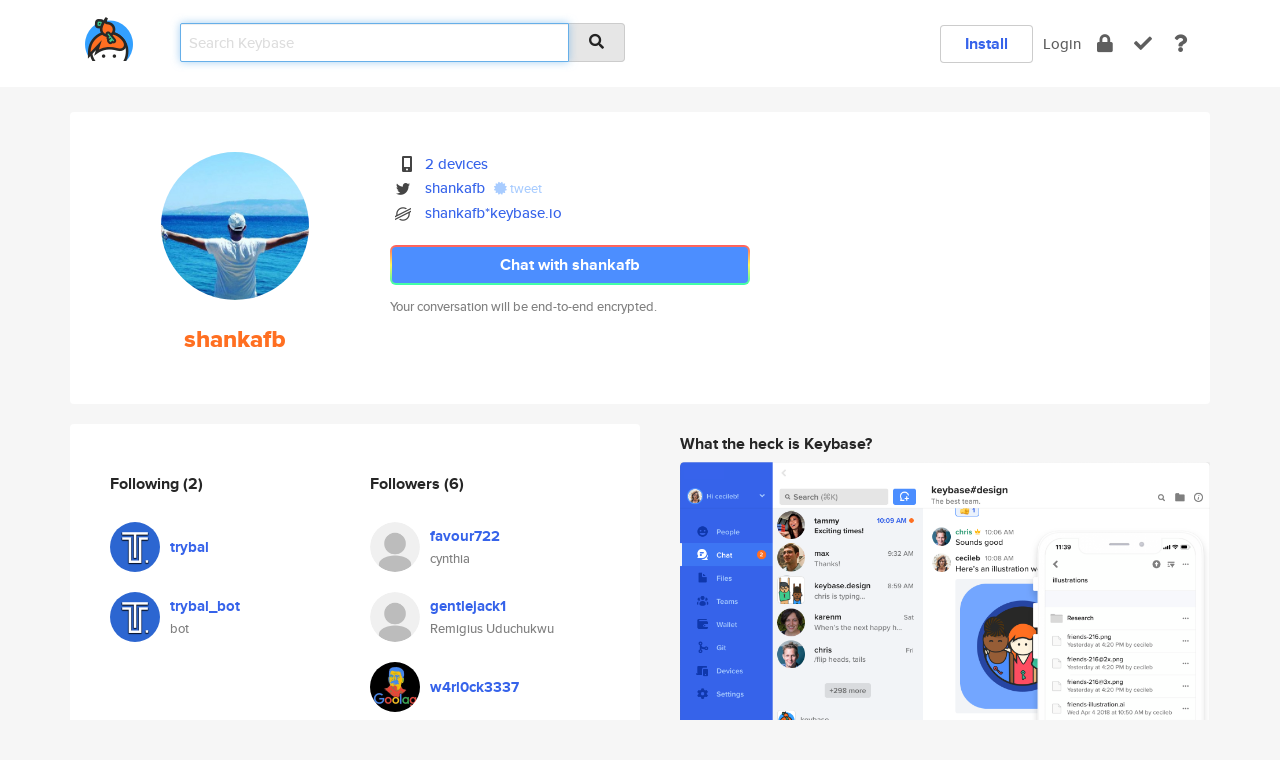

--- FILE ---
content_type: text/html; charset=utf-8
request_url: https://keybase.io/shankafb
body_size: 6060
content:
<!DOCTYPE html>
<html id="">

  <!--~~~~~~~~~~~~~~~~~~~~~~~~~~~~~~~~~~~~~~~~~~~~~~~~~~~~~~~~~~~~~~~~~~~~~~~~

                              K E Y   B A S E

                            crypto for everyone

                        because no one we know ever
                      seems to have a public key. :-(

     No Google Analytics or other 3rd party hosted script tags on Keybase.

     And this has the added bonus that we'll never be able to serve ad code.

                                    \o/  \o/
                                  keybase team

  ~~~~~~~~~~~~~~~~~~~~~~~~~~~~~~~~~~~~~~~~~~~~~~~~~~~~~~~~~~~~~~~~~~~~~~~~~-->

  <head>
    <title>shankafb | Keybase</title>
    <meta       name="viewport"    content="width=device-width, initial-scale=1.0, maximum-scale=1.0, user-scalable=no">
    <link       href="/_/brew/_/52e9d104/sitewide-css.css"      rel="stylesheet">
    
    <script type="text/javascript" nonce="ab518f24-24dc-4327-8c1f-f0cb1c705c1d" src="/_/brew/_/906baaf9/sitewide-js.js"></script>

    <meta    charset="UTF-8" />
    

<meta name="Description" content="shankafb is now on Keybase, an open source app for encryption and cryptography."><meta property="og:description" content="shankafb is now on Keybase, an open source app for encryption and cryptography."><meta name="twitter:site" content="@shankafb"><meta name="twitter:image" content="https://s3.amazonaws.com/keybase_processed_uploads/8b056723949b58a18905c620644d7505_360_360.jpg"><meta name="twitter:title" content="shankafb on Keybase"><meta name="twitter:description" content="shankafb is now on Keybase, an open source app for encryption and cryptography."><meta property="og:image"  content="https://s3.amazonaws.com/keybase_processed_uploads/8b056723949b58a18905c620644d7505_360_360.jpg"><meta property="og:image:width" content="360"><meta property="og:image:height" content="360">

    <script type="text/javascript" nonce="ab518f24-24dc-4327-8c1f-f0cb1c705c1d">
    window.csrf_token="lgHZIDljNjc0NzQ1ZTI1M2I2NmUxOGJlZTJiZTJlOGMxMDA4zmkne47OAxcEAMDEIGO9aU+pHIFZegS71pkWx+cdFHd4qJFNYL3NXDg+rAgU";
    </script>
  </head>

  
  <body id="">
  <div class="run-mode run-mode-prod">
    <div class="grid-monitor"> 
      <input id="url_base" type="hidden" value="https://keybase.io/"/>

        <div id="navbar-top">
          <div class="navbar navbar-fixed-top navbar-default" role="navigation" data-active-tab="">

            <div class="container navbar-container">
              <div class="row">

                <div class="col-xs-2 col-sm-1">
                  <div class="navbar-header">
                    <div class="navbar-brand">
                      <a href="/" aria-label="home">
                        <img src="/images/icons/icon-keybase-logo-48.png" srcset="/images/icons/icon-keybase-logo-48@2x.png 2x" width="48" height="48" />
                      </a>
                    </div>
                    <div class="staging-notice">Keybase Staging Server</div>
                  </div>
                </div>

                <div class="col-xs-10 col-sm-5">
                  <div class="nav-search-wrapper">
                    <div class="input-group form-group">
                      <input type="text" class="form-control auto-focus nav-search-input  " data-focus-priority="0" placeholder="Search Keybase"
                      autocapitalize="off" autocorrect="off" autocomplete="off" spellcheck="false">
                      <span class="input-group-addon"><i class="fas fa-search"></i></span>
                    </div>
                  </div>
                </div>

                <div class="col-xs-12 col-sm-6">    

      <table class="nav navbar-right navbar-buttons pull-right">
        <tr>
        
            <td>
              
              <a href="/download" class="btn btn-secondary">Install</a>
            </td>
            <td><a onclick="return false;" href="#_" class="navbar-link link-login ">Login</a></td>
            <td class="nav-btn "><div class="auto-tooltip" title="Encrypt"><a href="/encrypt" aria-label="encrypt"><i class="fas fa-lock"></i></a></div></td>
            <td class="nav-btn " ><div class="auto-tooltip" title="Verify"><a href="/verify" aria-label="verify"><i class="fas fa-check"></i></a></div></td>
            <td class="hidden-xs nav-btn "   ><div class="auto-tooltip" title="Docs"><a href="http://book.keybase.io" aria-label="docs"><i class="fas fa-question"></i></a></div></td>
          
        </tr>
      </table>
</div>

              </div>
            </div>
          </div>
        </div>



      
    

<div id="autoreset-event-error" class="container alert alert-warning" style="text-align:center; display:none;">
  <span id="autoreset-event-error-msg">  </span>
  <button type="button" class="close"><span id="autoreset-event-error-close">×</span></button>
</div>
<div id="autoreset-event-success" class="container alert alert-success" style="text-align:center; display:none;">
  <span id="autoreset-event-success-msg">  </span>
  <button type="button" class="close"><span id="autoreset-event-success-close">×</span></button>
</div>




      
      <div class="modal modal-primary" id="shared-modal" data-backdrop="static">
      </div>

      
      <div class="content">
        

<input type="hidden" id="is-self-view" value="0">
<div id="page-user">


    <div class="user-header">
    <div class="container">
      <div class="row header-row kb-main-card">
        <div class="col-sm-4 col-lg-3 col-profile-heading">
          
<div class="profile-heading" data-username="shankafb" data-uid="032971c0607ea4d938ae367e0596fa19">

  <div class="picture user-profile-picture">
    
        <img src="https://s3.amazonaws.com/keybase_processed_uploads/8b056723949b58a18905c620644d7505_360_360.jpg" class="img-circle" width="148" height="148">
      
  </div>


  <div class="full-name ">
    <div class="username ">shankafb</div>
    
  </div>
  

  

</div>

        </div>
        <div class="col-sm-8 col-lg-9 col-identity-heading">
          
<div class="identity-heading">

  <div class="visible-xs">
    
<div class="track-action-wrapper">
  

  <span class="btn-gradient"><a href="#_" onclick="return false;" class="btn btn-primary   app-redirector app-redirector-primary" data-app-target="chat/shankafb"><span class="hidden-xs">Chat with shankafb</span><span class="visible-xs">Start a chat</span></a></span><br/>
  <span class="small">Your conversation will be end-to-end encrypted.</span>

  

</div>

  </div>

  <div class="row">
    <div class="col-sm-7">
        
    

        

  <div class="identity-table">
    
        <div class="it-item">
          <i class="icon-kb-iconfont-identity-devices"></i>
          <a href="/shankafb/devices">2 devices</a>
        </div>
      
<div class="it-item">
  <img class="it-icon" width="16px" height="16px"
     srcset="/images/paramproofs/services/twitter/logo_black_16.png 16w, /images/paramproofs/services/twitter/logo_black_16@2x.png 32w" />

  <a href="https://twitter.com/shankafb" rel="me">shankafb</a>
  <span class="proof-tags">
  
        <a class="proof-tag proof-tag-state-1" href="https://twitter.com/shankafb/status/1271179518997397504"><i class="fas fa-certificate"></i>
          tweet
        </a>
      
  </span>
</div>

          <div class="it-item">
            <img class="it-icon" width="16px" height="16px"
     srcset="/images/paramproofs/services/stellar/logo_black_16.png 16w, /images/paramproofs/services/stellar/logo_black_16@2x.png 32w" />

            <a href="#_" onclick="return false;" class="view-stellar-address"
              data-username="shankafb">shankafb*keybase.io</a>
          </div>
        
    <div class="clearfix"></div>
  </div>

        
<div class="identity-table">
  

  <div class="clearfix"></div>
</div>

    </div>
    <div class="col-sm-5 col-dropdown">
        

    </div>
  </div>

  

  <div class="hidden-xs">
    
<div class="track-action-wrapper">
  

  <span class="btn-gradient"><a href="#_" onclick="return false;" class="btn btn-primary btn-md app-redirector app-redirector-primary" data-app-target="chat/shankafb"><span class="hidden-xs">Chat with shankafb</span><span class="visible-xs">Start a chat</span></a></span><br/>
  <span class="small">Your conversation will be end-to-end encrypted.</span>

  

</div>

  </div>

</div>

        </div>
      </div>
    </div>
  </div>

  <div class="user-body">

    <div class="container">
      <div class="row">
        <div class="col-md-6 col-tracking-table">

          

          

<div class="tracking" id="profile-tracking-section">
  
    <div class="row">
      <div class="col-xs-12 kb-main-card">

          <div class="row">
            <div class="col-xs-6 tracking-col">
              <h4>Following <span class="num">(2)</span></h4>
              <table class="follower-table">
                
      <tr data-uid="0187c4e8206e89e52aff7b566140c619" class="follower-row">
        <td>
          
              <a href="/trybal"><img class="img img-circle" src="https://s3.amazonaws.com/keybase_processed_uploads/bbb652caec4deb88acc5e4fe6a981205_200_200.jpg" width="50" height="50"></a>
            
        </td>
        <td class="td-follower-info">
          <a href="/trybal" class="username ">trybal</a><br/>
          <span class="small"></span>
        </td>
      </tr>
    
      <tr data-uid="ba47fe46e5b9a0aa90b222b2495a5219" class="follower-row">
        <td>
          
              <a href="/trybal_bot"><img class="img img-circle" src="https://s3.amazonaws.com/keybase_processed_uploads/5ec8d7b768915c97530188fbafa96f05_200_200.jpg" width="50" height="50"></a>
            
        </td>
        <td class="td-follower-info">
          <a href="/trybal_bot" class="username ">trybal_bot</a><br/>
          <span class="small">bot</span>
        </td>
      </tr>
    

              </table>
            </div>
            <div class="col-xs-6 trackers-col">
              <h4>Followers <span class="num">(6)</span></h4>
              <table class="follower-table">
                
      <tr data-uid="9e76278df063d272f6b077f2e70c2b19" class="follower-row">
        <td>
          
              <a href="/favour722"><img class="img img-circle" src="/images/no-photo/placeholder-avatar-180-x-180.png" width="50" height="50"></a>
            
        </td>
        <td class="td-follower-info">
          <a href="/favour722" class="username ">favour722</a><br/>
          <span class="small">cynthia</span>
        </td>
      </tr>
    
      <tr data-uid="3d911668c1b91457e00f82495ebadf19" class="follower-row">
        <td>
          
              <a href="/gentlejack1"><img class="img img-circle" src="/images/no-photo/placeholder-avatar-180-x-180.png" width="50" height="50"></a>
            
        </td>
        <td class="td-follower-info">
          <a href="/gentlejack1" class="username ">gentlejack1</a><br/>
          <span class="small">Remigius Uduchukwu</span>
        </td>
      </tr>
    
      <tr data-uid="6697784b59779f2b514fd6607df38e19" class="follower-row">
        <td>
          
              <a href="/w4rl0ck3337"><img class="img img-circle" src="https://s3.amazonaws.com/keybase_processed_uploads/6eefb635164d70894a299aa78029b205_200_200.jpg" width="50" height="50"></a>
            
        </td>
        <td class="td-follower-info">
          <a href="/w4rl0ck3337" class="username ">w4rl0ck3337</a><br/>
          <span class="small"></span>
        </td>
      </tr>
    
      <tr data-uid="514acb650ca6c18e48365f0c40106119" class="follower-row">
        <td>
          
              <a href="/dhaneshkk"><img class="img img-circle" src="https://s3.amazonaws.com/keybase_processed_uploads/9e11f1a73f72a76fd1af42bfed81c305_200_200.jpg" width="50" height="50"></a>
            
        </td>
        <td class="td-follower-info">
          <a href="/dhaneshkk" class="username ">dhaneshkk</a><br/>
          <span class="small"></span>
        </td>
      </tr>
    
      <tr data-uid="c66b87b68cda7f2ccb0bcdcbc8b3a619" class="follower-row">
        <td>
          
              <a href="/atieno"><img class="img img-circle" src="https://s3.amazonaws.com/keybase_processed_uploads/e49b0559bfa53e0868f8178dc7781f05_200_200.jpg" width="50" height="50"></a>
            
        </td>
        <td class="td-follower-info">
          <a href="/atieno" class="username ">atieno</a><br/>
          <span class="small">Grace Okorie</span>
        </td>
      </tr>
    
      <tr data-uid="de599d2956a3066181cc555cffbb5019" class="follower-row">
        <td>
          
              <a href="/anarcanuck"><img class="img img-circle" src="https://s3.amazonaws.com/keybase_processed_uploads/018ba9f05f6fddc3f2840799a3646e05_200_200.jpg" width="50" height="50"></a>
            
        </td>
        <td class="td-follower-info">
          <a href="/anarcanuck" class="username ">anarcanuck</a><br/>
          <span class="small">Darryl Joel Levandoski</span>
        </td>
      </tr>
    

              </table>
            </div>
          </div>
        </div>
      </div>

    

  
      <div class="row row-other-people">
        <div class="col-xs-12 kb-main-card">
          <div class="row">
            <div class="col-xs-12">
              <h4>Browse others <span class="num">(15)</span></h4>
            </div>
            
                <div class="col-xs-6 trackers-col">
                  <table class="follower-table">
                    
      <tr data-uid="09149d751cedac6f81145bd6e236de19" class="follower-row">
        <td>
          
              <a href="/2faktor"><img class="img img-circle" src="https://s3.amazonaws.com/keybase_processed_uploads/a4d8b9f2e1cb464e18c40d6a0f7b3505_200_200.jpg" width="50" height="50"></a>
            
        </td>
        <td class="td-follower-info">
          <a href="/2faktor" class="username ">2faktor</a><br/>
          <span class="small">⚡️2FakTor⚡️</span>
        </td>
      </tr>
    

                  </table>
                </div>
              
                <div class="col-xs-6 trackers-col">
                  <table class="follower-table">
                    
      <tr data-uid="09579df530e0510c7b552f93dc403a19" class="follower-row">
        <td>
          
              <a href="/andrewnguyen"><img class="img img-circle" src="https://s3.amazonaws.com/keybase_processed_uploads/c6d3009b1130279df4a800cd0bcad205_200_200_square_200.png" width="50" height="50"></a>
            
        </td>
        <td class="td-follower-info">
          <a href="/andrewnguyen" class="username ">andrewnguyen</a><br/>
          <span class="small">Andrew Nguyen</span>
        </td>
      </tr>
    

                  </table>
                </div>
              
                <div class="col-xs-6 trackers-col">
                  <table class="follower-table">
                    
      <tr data-uid="09c15ef05894053c32f903555db60d19" class="follower-row">
        <td>
          
              <a href="/cptmandingo"><img class="img img-circle" src="https://s3.amazonaws.com/keybase_processed_uploads/a5994aef24e106f475f6acfa31be5505_200_200.jpg" width="50" height="50"></a>
            
        </td>
        <td class="td-follower-info">
          <a href="/cptmandingo" class="username ">cptmandingo</a><br/>
          <span class="small">chris g</span>
        </td>
      </tr>
    

                  </table>
                </div>
              
                <div class="col-xs-6 trackers-col">
                  <table class="follower-table">
                    
      <tr data-uid="09b6b8ba4e57ddaab6e4b99cf10d6d19" class="follower-row">
        <td>
          
              <a href="/cyberomanov"><img class="img img-circle" src="https://s3.amazonaws.com/keybase_processed_uploads/82f9c76a9fe2862e7b4377d86b20ac05_200_200.jpg" width="50" height="50"></a>
            
        </td>
        <td class="td-follower-info">
          <a href="/cyberomanov" class="username ">cyberomanov</a><br/>
          <span class="small"></span>
        </td>
      </tr>
    

                  </table>
                </div>
              
                <div class="col-xs-6 trackers-col">
                  <table class="follower-table">
                    
      <tr data-uid="092a70e793afdbadb5293cd2321ae519" class="follower-row">
        <td>
          
              <a href="/ocallarob"><img class="img img-circle" src="/images/no-photo/placeholder-avatar-180-x-180.png" width="50" height="50"></a>
            
        </td>
        <td class="td-follower-info">
          <a href="/ocallarob" class="username ">ocallarob</a><br/>
          <span class="small"></span>
        </td>
      </tr>
    

                  </table>
                </div>
              
                <div class="col-xs-6 trackers-col">
                  <table class="follower-table">
                    
      <tr data-uid="091e9c49bf3a8caab47616af1dc58519" class="follower-row">
        <td>
          
              <a href="/ldubowitz"><img class="img img-circle" src="https://s3.amazonaws.com/keybase_processed_uploads/13a1a76e77b5ad3706004a1e6f26fc05_200_200.jpg" width="50" height="50"></a>
            
        </td>
        <td class="td-follower-info">
          <a href="/ldubowitz" class="username ">ldubowitz</a><br/>
          <span class="small">Lawrence Dubowitz</span>
        </td>
      </tr>
    

                  </table>
                </div>
              
                <div class="col-xs-6 trackers-col">
                  <table class="follower-table">
                    
      <tr data-uid="09f85ad4d8577609acbc99a984fab119" class="follower-row">
        <td>
          
              <a href="/afterdesign"><img class="img img-circle" src="https://s3.amazonaws.com/keybase_processed_uploads/a645aba1836aad659311f2c186120a05_200_200.jpg" width="50" height="50"></a>
            
        </td>
        <td class="td-follower-info">
          <a href="/afterdesign" class="username ">afterdesign</a><br/>
          <span class="small">Rafał Malinowski</span>
        </td>
      </tr>
    

                  </table>
                </div>
              
                <div class="col-xs-6 trackers-col">
                  <table class="follower-table">
                    
      <tr data-uid="092a57e417f9d5d5d61b784ed4b59119" class="follower-row">
        <td>
          
              <a href="/paulini"><img class="img img-circle" src="/images/no-photo/placeholder-avatar-180-x-180.png" width="50" height="50"></a>
            
        </td>
        <td class="td-follower-info">
          <a href="/paulini" class="username ">paulini</a><br/>
          <span class="small"></span>
        </td>
      </tr>
    

                  </table>
                </div>
              
                <div class="col-xs-6 trackers-col">
                  <table class="follower-table">
                    
      <tr data-uid="099bd1f109c7f867a2d4235355e31619" class="follower-row">
        <td>
          
              <a href="/toddljones"><img class="img img-circle" src="https://s3.amazonaws.com/keybase_processed_uploads/346e854e47b5a553cfa48bd440c0a605_200_200.jpeg" width="50" height="50"></a>
            
        </td>
        <td class="td-follower-info">
          <a href="/toddljones" class="username ">toddljones</a><br/>
          <span class="small">Todd Liebenschutz-Jones</span>
        </td>
      </tr>
    

                  </table>
                </div>
              
                <div class="col-xs-6 trackers-col">
                  <table class="follower-table">
                    
      <tr data-uid="094852f522808f8ec28f115ecff84a19" class="follower-row">
        <td>
          
              <a href="/lrr"><img class="img img-circle" src="https://s3.amazonaws.com/keybase_processed_uploads/0913532ef7003a9ea561e9943c702705_200_200_square_200.jpeg" width="50" height="50"></a>
            
        </td>
        <td class="td-follower-info">
          <a href="/lrr" class="username ">lrr</a><br/>
          <span class="small">Geoffrey Corey</span>
        </td>
      </tr>
    

                  </table>
                </div>
              
                <div class="col-xs-6 trackers-col">
                  <table class="follower-table">
                    
      <tr data-uid="09ee271db21c3e3df881dc0777cbaf19" class="follower-row">
        <td>
          
              <a href="/bbvdo"><img class="img img-circle" src="/images/no-photo/placeholder-avatar-180-x-180.png" width="50" height="50"></a>
            
        </td>
        <td class="td-follower-info">
          <a href="/bbvdo" class="username ">bbvdo</a><br/>
          <span class="small"></span>
        </td>
      </tr>
    

                  </table>
                </div>
              
                <div class="col-xs-6 trackers-col">
                  <table class="follower-table">
                    
      <tr data-uid="099c33673f8fb96a777d49a0424bdc19" class="follower-row">
        <td>
          
              <a href="/biggz"><img class="img img-circle" src="/images/no-photo/placeholder-avatar-180-x-180.png" width="50" height="50"></a>
            
        </td>
        <td class="td-follower-info">
          <a href="/biggz" class="username ">biggz</a><br/>
          <span class="small">Dave</span>
        </td>
      </tr>
    

                  </table>
                </div>
              
                <div class="col-xs-6 trackers-col">
                  <table class="follower-table">
                    
      <tr data-uid="09b9faec891a334436b02816823a7919" class="follower-row">
        <td>
          
              <a href="/jeniceexxngatica"><img class="img img-circle" src="https://s3.amazonaws.com/keybase_processed_uploads/80770d1357f0e7dbddd9c03b09d9eb05_200_200.jpg" width="50" height="50"></a>
            
        </td>
        <td class="td-follower-info">
          <a href="/jeniceexxngatica" class="username ">jeniceexxngatica</a><br/>
          <span class="small">Jenice Gatica</span>
        </td>
      </tr>
    

                  </table>
                </div>
              
                <div class="col-xs-6 trackers-col">
                  <table class="follower-table">
                    
      <tr data-uid="091a567eef8a8fbeee39c1cbbdb2d919" class="follower-row">
        <td>
          
              <a href="/ok7"><img class="img img-circle" src="/images/no-photo/placeholder-avatar-180-x-180.png" width="50" height="50"></a>
            
        </td>
        <td class="td-follower-info">
          <a href="/ok7" class="username ">ok7</a><br/>
          <span class="small">ok7</span>
        </td>
      </tr>
    

                  </table>
                </div>
              
                <div class="col-xs-6 trackers-col">
                  <table class="follower-table">
                    
      <tr data-uid="09f5b2d5e71e2d7eec286a0f13698219" class="follower-row">
        <td>
          
              <a href="/francarle"><img class="img img-circle" src="https://s3.amazonaws.com/keybase_processed_uploads/8be3121acc51157b5b755f7262f6d005_200_200.jpg" width="50" height="50"></a>
            
        </td>
        <td class="td-follower-info">
          <a href="/francarle" class="username ">francarle</a><br/>
          <span class="small"></span>
        </td>
      </tr>
    

                  </table>
                </div>
              
          </div>
        </div>
      </div>
    
</div>


        </div>
        <div class="col-md-6 col-stuff kb-sub-card">
          

<div class="command-line-examples hidden-xs">
  
      <h4>What the heck is Keybase?</h4>
    
  <img id="screenshot1" class="img img-responsive" src="/images/screenshots/keybase-nav-v2.png" width="1550" height="1103">
  <p style="text-align:center;margin-top:30px;"></p>

    <center style="margin-bottom:30px;">
      
    <div class="install-badge">
      <a
        href="#_"
        data-use-direct="true"
        data-target="https://prerelease.keybase.io/Keybase.dmg"
        data-platform="macOS"
        data-context="user-stuff-col"
        class="install-link"
      >
        <img
          srcset="/images/badges/install-badge-macos-168-56.png, /images/badges/install-badge-macos-168-56@2x.png 2x, /images/badges/install-badge-macos-168-56@3x.png 3x"
          src="/images/badges/install-badge-macos-168-56@3x.png"
          width="168"
          height="56"
        >
      </a>

      
    </div>
  

    </center>

  
      <h3 id="keybase-is-an-open-source-app">Keybase is an open source app</h3>
<p>Keybase comes with everything you need to manage your identity,
create secure chats, and share files privately. It&#39;s free.</p>
<p>It&#39;s fun too.</p>
<p>Over 100,000 people have joined Keybase so far to prove their identities, and it&#39;s growing rapidly.</p>

    



</div>

        </div>
      </div>
    </div>
  </div>

</div>

      </div>

      <div class="footer">
  
      <div class="container hidden-xs">
        <div class="row">
          <div class="col-xs-12 col-sm-6 col-md-5 col-lg-4">
            <img src="/images/walkthrough/footprints_transp.png"  class="img-responsive" width="1000" height="272">
          </div>
        </div>
      </div>
    

<div class="container text-center hidden-xs">
  <div>

    <small>
      Keybase, 2025
    | Available within Tor at <strong>http://keybase5wmilwokqirssclfnsqrjdsi7jdir5wy7y7iu3tanwmtp6oid.onion</strong><br/><br/>

    </small>

      <a href="/download">install Keybase</a>
      | <a href="/blog">read our blog</a>
      | <a href="/docs">documentation</a>
      | <a href="/docs/bug_reporting">bug reporting</a>
      | <a href="/docs/secadv">security advisories</a>
      <br><a href="/docs/terms">terms</a>
      &amp; <a href="/docs/privacypolicy">privacy</a>
      &amp; <a href="/docs/california-ccpa">california ccpa</a>
      &amp; <a href="/docs/acceptable-use-policy">acceptable use</a><br>
        <a href="/jobs">jobs @ keybase</a>
    </div>
  </div>
</div>
<div class="container text-center visible-xs" id="mobile-footer" style="padding:20px 0">

  

  <div style="margin-bottom:20px">
    <a href="https://github.com/keybase/client/issues" rel="noopener noreferrer">Please send us feedback &amp; bug reports</a>.
  </div>
  Keybase, 2025
    | <a href="/blog">read our blog</a>
    <br><a href="/docs/terms">terms</a>
    &amp; <a href="/docs/privacypolicy">privacy</a>
    &amp; <a href="/docs/secadv">security advisories</a>
    &amp; <a href="/docs/california-ccpa">california ccpa</a>
    &amp; <a href="/docs/acceptable-use-policy">acceptable use</a>
  </div>
</div>


    </div>
  </div>
  <script type="text/javascript" nonce="ab518f24-24dc-4327-8c1f-f0cb1c705c1d">
    window.session = new Session()
    window.run_mode = "prod";
  </script>
  </body>
</html>


--- FILE ---
content_type: text/css; charset=utf-8
request_url: https://keybase.io/_/brew/_/52e9d104/sitewide-css.css
body_size: 73807
content:
@charset "UTF-8";/*!
 * Bootstrap v3.4.1 (https://getbootstrap.com/)
 * Copyright 2011-2019 Twitter, Inc.
 * Licensed under MIT (https://github.com/twbs/bootstrap/blob/master/LICENSE)
 *//*! normalize.css v3.0.3 | MIT License | github.com/necolas/normalize.css */html{font-family:sans-serif;-ms-text-size-adjust:100%;-webkit-text-size-adjust:100%}body{margin:0}article,aside,details,figcaption,figure,footer,header,hgroup,main,menu,nav,section,summary{display:block}audio,canvas,progress,video{display:inline-block;vertical-align:baseline}audio:not([controls]){display:none;height:0}[hidden],template{display:none}a{background-color:transparent}a:active,a:hover{outline:0}abbr[title]{border-bottom:none;text-decoration:underline;text-decoration:underline dotted}dfn{font-style:italic}h1{margin:.67em 0}mark{background:#ff0;color:#000}sub,sup{font-size:75%;line-height:0;position:relative;vertical-align:baseline}sup{top:-.5em}sub{bottom:-.25em}img{border:0}svg:not(:root){overflow:hidden}hr{box-sizing:content-box;height:0}pre{overflow:auto}code,kbd,pre,samp{font-size:1em}button,input,optgroup,select,textarea{color:inherit;font:inherit;margin:0}button{overflow:visible}button,select{text-transform:none}button,html input[type=button],input[type=reset],input[type=submit]{-webkit-appearance:button;cursor:pointer}button[disabled],html input[disabled]{cursor:default}button::-moz-focus-inner,input::-moz-focus-inner{border:0;padding:0}input[type=checkbox],input[type=radio]{box-sizing:border-box;padding:0}input[type=number]::-webkit-inner-spin-button,input[type=number]::-webkit-outer-spin-button{height:auto}input[type=search]::-webkit-search-cancel-button,input[type=search]::-webkit-search-decoration{-webkit-appearance:none}textarea{overflow:auto}optgroup{font-weight:700}table{border-collapse:collapse;border-spacing:0}td,th{padding:0}/*! Source: https://github.com/h5bp/html5-boilerplate/blob/master/src/css/main.css */@media print{*,:after,:before{color:#000!important;text-shadow:none!important;background:0 0!important;box-shadow:none!important}a,a:visited{text-decoration:underline}a[href]:after{content:" (" attr(href) ")"}abbr[title]:after{content:" (" attr(title) ")"}a[href^="#"]:after,a[href^="javascript:"]:after{content:""}blockquote,pre{border:1px solid #999;page-break-inside:avoid}thead{display:table-header-group}img,tr{page-break-inside:avoid}img{max-width:100%!important}h2,h3,p{orphans:3;widows:3}h2,h3{page-break-after:avoid}.navbar{display:none}.btn>.caret,.dropup>.btn>.caret{border-top-color:#000!important}.label{border:1px solid #000}.table{border-collapse:collapse!important}.table td,.table th{background-color:#fff!important}.table-bordered td,.table-bordered th{border:1px solid #ddd!important}}@font-face{font-family:"Glyphicons Halflings";src:url(../fonts/bootstrap/glyphicons-halflings-regular.eot);src:url(../fonts/bootstrap/glyphicons-halflings-regular.eot?#iefix) format("embedded-opentype"),url(../fonts/bootstrap/glyphicons-halflings-regular.woff2) format("woff2"),url(../fonts/bootstrap/glyphicons-halflings-regular.woff) format("woff"),url(../fonts/bootstrap/glyphicons-halflings-regular.ttf) format("truetype"),url(../fonts/bootstrap/glyphicons-halflings-regular.svg#glyphicons_halflingsregular) format("svg")}.glyphicon{position:relative;top:1px;display:inline-block;font-family:"Glyphicons Halflings";font-style:normal;font-weight:400;line-height:1;-webkit-font-smoothing:antialiased;-moz-osx-font-smoothing:grayscale}.glyphicon-asterisk:before{content:"\002a"}.glyphicon-plus:before{content:"\002b"}.glyphicon-eur:before,.glyphicon-euro:before{content:"\20ac"}.glyphicon-minus:before{content:"\2212"}.glyphicon-cloud:before{content:"\2601"}.glyphicon-envelope:before{content:"\2709"}.glyphicon-pencil:before{content:"\270f"}.glyphicon-glass:before{content:"\e001"}.glyphicon-music:before{content:"\e002"}.glyphicon-search:before{content:"\e003"}.glyphicon-heart:before{content:"\e005"}.glyphicon-star:before{content:"\e006"}.glyphicon-star-empty:before{content:"\e007"}.glyphicon-user:before{content:"\e008"}.glyphicon-film:before{content:"\e009"}.glyphicon-th-large:before{content:"\e010"}.glyphicon-th:before{content:"\e011"}.glyphicon-th-list:before{content:"\e012"}.glyphicon-ok:before{content:"\e013"}.glyphicon-remove:before{content:"\e014"}.glyphicon-zoom-in:before{content:"\e015"}.glyphicon-zoom-out:before{content:"\e016"}.glyphicon-off:before{content:"\e017"}.glyphicon-signal:before{content:"\e018"}.glyphicon-cog:before{content:"\e019"}.glyphicon-trash:before{content:"\e020"}.glyphicon-home:before{content:"\e021"}.glyphicon-file:before{content:"\e022"}.glyphicon-time:before{content:"\e023"}.glyphicon-road:before{content:"\e024"}.glyphicon-download-alt:before{content:"\e025"}.glyphicon-download:before{content:"\e026"}.glyphicon-upload:before{content:"\e027"}.glyphicon-inbox:before{content:"\e028"}.glyphicon-play-circle:before{content:"\e029"}.glyphicon-repeat:before{content:"\e030"}.glyphicon-refresh:before{content:"\e031"}.glyphicon-list-alt:before{content:"\e032"}.glyphicon-lock:before{content:"\e033"}.glyphicon-flag:before{content:"\e034"}.glyphicon-headphones:before{content:"\e035"}.glyphicon-volume-off:before{content:"\e036"}.glyphicon-volume-down:before{content:"\e037"}.glyphicon-volume-up:before{content:"\e038"}.glyphicon-qrcode:before{content:"\e039"}.glyphicon-barcode:before{content:"\e040"}.glyphicon-tag:before{content:"\e041"}.glyphicon-tags:before{content:"\e042"}.glyphicon-book:before{content:"\e043"}.glyphicon-bookmark:before{content:"\e044"}.glyphicon-print:before{content:"\e045"}.glyphicon-camera:before{content:"\e046"}.glyphicon-font:before{content:"\e047"}.glyphicon-bold:before{content:"\e048"}.glyphicon-italic:before{content:"\e049"}.glyphicon-text-height:before{content:"\e050"}.glyphicon-text-width:before{content:"\e051"}.glyphicon-align-left:before{content:"\e052"}.glyphicon-align-center:before{content:"\e053"}.glyphicon-align-right:before{content:"\e054"}.glyphicon-align-justify:before{content:"\e055"}.glyphicon-list:before{content:"\e056"}.glyphicon-indent-left:before{content:"\e057"}.glyphicon-indent-right:before{content:"\e058"}.glyphicon-facetime-video:before{content:"\e059"}.glyphicon-picture:before{content:"\e060"}.glyphicon-map-marker:before{content:"\e062"}.glyphicon-adjust:before{content:"\e063"}.glyphicon-tint:before{content:"\e064"}.glyphicon-edit:before{content:"\e065"}.glyphicon-share:before{content:"\e066"}.glyphicon-check:before{content:"\e067"}.glyphicon-move:before{content:"\e068"}.glyphicon-step-backward:before{content:"\e069"}.glyphicon-fast-backward:before{content:"\e070"}.glyphicon-backward:before{content:"\e071"}.glyphicon-play:before{content:"\e072"}.glyphicon-pause:before{content:"\e073"}.glyphicon-stop:before{content:"\e074"}.glyphicon-forward:before{content:"\e075"}.glyphicon-fast-forward:before{content:"\e076"}.glyphicon-step-forward:before{content:"\e077"}.glyphicon-eject:before{content:"\e078"}.glyphicon-chevron-left:before{content:"\e079"}.glyphicon-chevron-right:before{content:"\e080"}.glyphicon-plus-sign:before{content:"\e081"}.glyphicon-minus-sign:before{content:"\e082"}.glyphicon-remove-sign:before{content:"\e083"}.glyphicon-ok-sign:before{content:"\e084"}.glyphicon-question-sign:before{content:"\e085"}.glyphicon-info-sign:before{content:"\e086"}.glyphicon-screenshot:before{content:"\e087"}.glyphicon-remove-circle:before{content:"\e088"}.glyphicon-ok-circle:before{content:"\e089"}.glyphicon-ban-circle:before{content:"\e090"}.glyphicon-arrow-left:before{content:"\e091"}.glyphicon-arrow-right:before{content:"\e092"}.glyphicon-arrow-up:before{content:"\e093"}.glyphicon-arrow-down:before{content:"\e094"}.glyphicon-share-alt:before{content:"\e095"}.glyphicon-resize-full:before{content:"\e096"}.glyphicon-resize-small:before{content:"\e097"}.glyphicon-exclamation-sign:before{content:"\e101"}.glyphicon-gift:before{content:"\e102"}.glyphicon-leaf:before{content:"\e103"}.glyphicon-fire:before{content:"\e104"}.glyphicon-eye-open:before{content:"\e105"}.glyphicon-eye-close:before{content:"\e106"}.glyphicon-warning-sign:before{content:"\e107"}.glyphicon-plane:before{content:"\e108"}.glyphicon-calendar:before{content:"\e109"}.glyphicon-random:before{content:"\e110"}.glyphicon-comment:before{content:"\e111"}.glyphicon-magnet:before{content:"\e112"}.glyphicon-chevron-up:before{content:"\e113"}.glyphicon-chevron-down:before{content:"\e114"}.glyphicon-retweet:before{content:"\e115"}.glyphicon-shopping-cart:before{content:"\e116"}.glyphicon-folder-close:before{content:"\e117"}.glyphicon-folder-open:before{content:"\e118"}.glyphicon-resize-vertical:before{content:"\e119"}.glyphicon-resize-horizontal:before{content:"\e120"}.glyphicon-hdd:before{content:"\e121"}.glyphicon-bullhorn:before{content:"\e122"}.glyphicon-bell:before{content:"\e123"}.glyphicon-certificate:before{content:"\e124"}.glyphicon-thumbs-up:before{content:"\e125"}.glyphicon-thumbs-down:before{content:"\e126"}.glyphicon-hand-right:before{content:"\e127"}.glyphicon-hand-left:before{content:"\e128"}.glyphicon-hand-up:before{content:"\e129"}.glyphicon-hand-down:before{content:"\e130"}.glyphicon-circle-arrow-right:before{content:"\e131"}.glyphicon-circle-arrow-left:before{content:"\e132"}.glyphicon-circle-arrow-up:before{content:"\e133"}.glyphicon-circle-arrow-down:before{content:"\e134"}.glyphicon-globe:before{content:"\e135"}.glyphicon-wrench:before{content:"\e136"}.glyphicon-tasks:before{content:"\e137"}.glyphicon-filter:before{content:"\e138"}.glyphicon-briefcase:before{content:"\e139"}.glyphicon-fullscreen:before{content:"\e140"}.glyphicon-dashboard:before{content:"\e141"}.glyphicon-paperclip:before{content:"\e142"}.glyphicon-heart-empty:before{content:"\e143"}.glyphicon-link:before{content:"\e144"}.glyphicon-phone:before{content:"\e145"}.glyphicon-pushpin:before{content:"\e146"}.glyphicon-usd:before{content:"\e148"}.glyphicon-gbp:before{content:"\e149"}.glyphicon-sort:before{content:"\e150"}.glyphicon-sort-by-alphabet:before{content:"\e151"}.glyphicon-sort-by-alphabet-alt:before{content:"\e152"}.glyphicon-sort-by-order:before{content:"\e153"}.glyphicon-sort-by-order-alt:before{content:"\e154"}.glyphicon-sort-by-attributes:before{content:"\e155"}.glyphicon-sort-by-attributes-alt:before{content:"\e156"}.glyphicon-unchecked:before{content:"\e157"}.glyphicon-expand:before{content:"\e158"}.glyphicon-collapse-down:before{content:"\e159"}.glyphicon-collapse-up:before{content:"\e160"}.glyphicon-log-in:before{content:"\e161"}.glyphicon-flash:before{content:"\e162"}.glyphicon-log-out:before{content:"\e163"}.glyphicon-new-window:before{content:"\e164"}.glyphicon-record:before{content:"\e165"}.glyphicon-save:before{content:"\e166"}.glyphicon-open:before{content:"\e167"}.glyphicon-saved:before{content:"\e168"}.glyphicon-import:before{content:"\e169"}.glyphicon-export:before{content:"\e170"}.glyphicon-send:before{content:"\e171"}.glyphicon-floppy-disk:before{content:"\e172"}.glyphicon-floppy-saved:before{content:"\e173"}.glyphicon-floppy-remove:before{content:"\e174"}.glyphicon-floppy-save:before{content:"\e175"}.glyphicon-floppy-open:before{content:"\e176"}.glyphicon-credit-card:before{content:"\e177"}.glyphicon-transfer:before{content:"\e178"}.glyphicon-cutlery:before{content:"\e179"}.glyphicon-header:before{content:"\e180"}.glyphicon-compressed:before{content:"\e181"}.glyphicon-earphone:before{content:"\e182"}.glyphicon-phone-alt:before{content:"\e183"}.glyphicon-tower:before{content:"\e184"}.glyphicon-stats:before{content:"\e185"}.glyphicon-sd-video:before{content:"\e186"}.glyphicon-hd-video:before{content:"\e187"}.glyphicon-subtitles:before{content:"\e188"}.glyphicon-sound-stereo:before{content:"\e189"}.glyphicon-sound-dolby:before{content:"\e190"}.glyphicon-sound-5-1:before{content:"\e191"}.glyphicon-sound-6-1:before{content:"\e192"}.glyphicon-sound-7-1:before{content:"\e193"}.glyphicon-copyright-mark:before{content:"\e194"}.glyphicon-registration-mark:before{content:"\e195"}.glyphicon-cloud-download:before{content:"\e197"}.glyphicon-cloud-upload:before{content:"\e198"}.glyphicon-tree-conifer:before{content:"\e199"}.glyphicon-tree-deciduous:before{content:"\e200"}.glyphicon-cd:before{content:"\e201"}.glyphicon-save-file:before{content:"\e202"}.glyphicon-open-file:before{content:"\e203"}.glyphicon-level-up:before{content:"\e204"}.glyphicon-copy:before{content:"\e205"}.glyphicon-paste:before{content:"\e206"}.glyphicon-alert:before{content:"\e209"}.glyphicon-equalizer:before{content:"\e210"}.glyphicon-king:before{content:"\e211"}.glyphicon-queen:before{content:"\e212"}.glyphicon-pawn:before{content:"\e213"}.glyphicon-bishop:before{content:"\e214"}.glyphicon-knight:before{content:"\e215"}.glyphicon-baby-formula:before{content:"\e216"}.glyphicon-tent:before{content:"\26fa"}.glyphicon-blackboard:before{content:"\e218"}.glyphicon-bed:before{content:"\e219"}.glyphicon-apple:before{content:"\f8ff"}.glyphicon-erase:before{content:"\e221"}.glyphicon-hourglass:before{content:"\231b"}.glyphicon-lamp:before{content:"\e223"}.glyphicon-duplicate:before{content:"\e224"}.glyphicon-piggy-bank:before{content:"\e225"}.glyphicon-scissors:before{content:"\e226"}.glyphicon-bitcoin:before,.glyphicon-btc:before,.glyphicon-xbt:before{content:"\e227"}.glyphicon-jpy:before,.glyphicon-yen:before{content:"\00a5"}.glyphicon-rub:before,.glyphicon-ruble:before{content:"\20bd"}.glyphicon-scale:before{content:"\e230"}.glyphicon-ice-lolly:before{content:"\e231"}.glyphicon-ice-lolly-tasted:before{content:"\e232"}.glyphicon-education:before{content:"\e233"}.glyphicon-option-horizontal:before{content:"\e234"}.glyphicon-option-vertical:before{content:"\e235"}.glyphicon-menu-hamburger:before{content:"\e236"}.glyphicon-modal-window:before{content:"\e237"}.glyphicon-oil:before{content:"\e238"}.glyphicon-grain:before{content:"\e239"}.glyphicon-sunglasses:before{content:"\e240"}.glyphicon-text-size:before{content:"\e241"}.glyphicon-text-color:before{content:"\e242"}.glyphicon-text-background:before{content:"\e243"}.glyphicon-object-align-top:before{content:"\e244"}.glyphicon-object-align-bottom:before{content:"\e245"}.glyphicon-object-align-horizontal:before{content:"\e246"}.glyphicon-object-align-left:before{content:"\e247"}.glyphicon-object-align-vertical:before{content:"\e248"}.glyphicon-object-align-right:before{content:"\e249"}.glyphicon-triangle-right:before{content:"\e250"}.glyphicon-triangle-left:before{content:"\e251"}.glyphicon-triangle-bottom:before{content:"\e252"}.glyphicon-triangle-top:before{content:"\e253"}.glyphicon-console:before{content:"\e254"}.glyphicon-superscript:before{content:"\e255"}.glyphicon-subscript:before{content:"\e256"}.glyphicon-menu-left:before{content:"\e257"}.glyphicon-menu-right:before{content:"\e258"}.glyphicon-menu-down:before{content:"\e259"}.glyphicon-menu-up:before{content:"\e260"}*,:after,:before{-webkit-box-sizing:border-box;-moz-box-sizing:border-box;box-sizing:border-box}html{font-size:10px;-webkit-tap-highlight-color:transparent}body{font-family:"Proxima Nova","Helvetica Neue",Helvetica,Arial,sans-serif;font-size:15px;line-height:1.42857;color:#262626;background-color:#f6f6f6}button,input,select,textarea{font-family:inherit;font-size:inherit;line-height:inherit}a{text-decoration:none}a:focus,a:hover{color:#005eff;text-decoration:underline}a:focus{outline:-webkit-focus-ring-color auto 5px;outline-offset:-2px}figure{margin:0}img{vertical-align:middle}.img-responsive{display:block;max-width:100%;height:auto}.img-rounded{border-radius:8px}.img-thumbnail{padding:4px;line-height:1.42857;background-color:#f6f6f6;border:1px solid #ddd;border-radius:2px;-webkit-transition:all .2s ease-in-out;-o-transition:all .2s ease-in-out;transition:all .2s ease-in-out;display:inline-block;max-width:100%;height:auto}.img-circle{border-radius:50%}hr{margin-top:21px;margin-bottom:21px;border:0;border-top:1px solid #eee}[role=button]{cursor:pointer}.h1,.h2,.h3,.h4,.h5,.h6,h1,h2,h3,h4,h5,h6{font-family:inherit;font-weight:600;line-height:1.1;color:inherit}.h1 .small,.h1 small,.h2 .small,.h2 small,.h3 .small,.h3 small,.h4 .small,.h4 small,.h5 .small,.h5 small,.h6 .small,.h6 small,h1 .small,h1 small,h2 .small,h2 small,h3 .small,h3 small,h4 .small,h4 small,h5 .small,h5 small,h6 .small,h6 small{font-weight:400;line-height:1;color:#777}.h1,.h2,.h3,h1,h2,h3{margin-top:21px;margin-bottom:10.5px}.h1 .small,.h1 small,.h2 .small,.h2 small,.h3 .small,.h3 small,h1 .small,h1 small,h2 .small,h2 small,h3 .small,h3 small{font-size:65%}.h4,.h5,.h6,h4,h5,h6{margin-top:10.5px;margin-bottom:10.5px}.h1,h1{font-size:32px}.h2,h2{font-size:24px}.h3,h3{font-size:18px}.h4,.h5,.h6,h4,h5,h6{font-size:16px}.lead{margin-bottom:21px;font-size:17px;line-height:1.4}@media (min-width:768px){.lead{font-size:22.5px}}.mark,mark{padding:.2em;background-color:#fff75a}.text-left{text-align:left}.text-right{text-align:right}.text-center{text-align:center}.text-justify{text-align:justify}.text-nowrap{white-space:nowrap}.text-lowercase{text-transform:lowercase}.initialism,.text-uppercase{text-transform:uppercase}.text-capitalize{text-transform:capitalize}.text-muted{color:#777}.text-primary{color:#4c8eff}a.text-primary:focus,a.text-primary:hover{color:#196eff}.text-success{color:#fff}a.text-success:focus,a.text-success:hover{color:#e6e6e6}.text-info{color:#fff}a.text-info:focus,a.text-info:hover{color:#e6e6e6}.text-warning{color:#633f1d}a.text-warning:focus,a.text-warning:hover{color:#3b2611}.text-danger{color:#fff}a.text-danger:focus,a.text-danger:hover{color:#e6e6e6}.bg-primary{color:#fff;background-color:#4c8eff}a.bg-primary:focus,a.bg-primary:hover{background-color:#196eff}.bg-success{background-color:#37bd99}a.bg-success:focus,a.bg-success:hover{background-color:#2c9579}.bg-info{background-color:#4c8eff}a.bg-info:focus,a.bg-info:hover{background-color:#196eff}.bg-warning{background-color:#fff75a}a.bg-warning:focus,a.bg-warning:hover{background-color:#fff527}.bg-danger{background-color:#ff4d61}a.bg-danger:focus,a.bg-danger:hover{background-color:#ff1a34}.page-header{padding-bottom:9.5px;margin:42px 0 21px;border-bottom:1px solid #eee}ol,ul{margin-top:0;margin-bottom:10.5px}ol ol,ol ul,ul ol,ul ul{margin-bottom:0}.list-unstyled{padding-left:0;list-style:none}.list-inline{padding-left:0;list-style:none;margin-left:-5px}.list-inline>li{display:inline-block;padding-right:5px;padding-left:5px}dl{margin-top:0;margin-bottom:21px}dd,dt{line-height:1.42857}dt{font-weight:700}dd{margin-left:0}.dl-horizontal dd:after,.dl-horizontal dd:before{display:table;content:" "}.dl-horizontal dd:after{clear:both}@media (min-width:768px){.dl-horizontal dt{float:left;width:160px;clear:left;text-align:right;overflow:hidden;text-overflow:ellipsis;white-space:nowrap}.dl-horizontal dd{margin-left:180px}}abbr[data-original-title],abbr[title]{cursor:help}.initialism{font-size:90%}blockquote{padding:10.5px 21px;margin:0 0 21px;font-size:18.75px;border-left:5px solid #eee}blockquote ol:last-child,blockquote p:last-child,blockquote ul:last-child{margin-bottom:0}blockquote .small,blockquote footer,blockquote small{display:block;font-size:80%;line-height:1.42857;color:#777}blockquote .small:before,blockquote footer:before,blockquote small:before{content:"\2014 \00A0"}.blockquote-reverse,blockquote.pull-right{padding-right:15px;padding-left:0;text-align:right;border-right:5px solid #eee;border-left:0}.blockquote-reverse .small:before,.blockquote-reverse footer:before,.blockquote-reverse small:before,blockquote.pull-right .small:before,blockquote.pull-right footer:before,blockquote.pull-right small:before{content:""}.blockquote-reverse .small:after,.blockquote-reverse footer:after,.blockquote-reverse small:after,blockquote.pull-right .small:after,blockquote.pull-right footer:after,blockquote.pull-right small:after{content:"\00A0 \2014"}address{margin-bottom:21px;font-style:normal;line-height:1.42857}code,kbd,pre,samp{font-family:"Source Code Pro",Menlo,Monaco,Consolas,"Courier New",monospace}code{padding:2px 4px;color:#3663ea;background-color:#faf2ed;border-radius:2px}kbd{padding:2px 4px;font-size:90%;color:#fff;background-color:#333;border-radius:4px;box-shadow:inset 0 -1px 0 rgba(0,0,0,.25)}kbd kbd{padding:0;font-size:100%;font-weight:700;box-shadow:none}pre{margin:0 0 10.5px;word-break:break-all;word-wrap:break-word;border:1px solid #182d6e}pre code{padding:0;font-size:inherit;color:inherit;white-space:pre-wrap;background-color:transparent;border-radius:0}.pre-scrollable{max-height:340px;overflow-y:scroll}.container{padding-right:15px;padding-left:15px;margin-right:auto;margin-left:auto}.container:after,.container:before{display:table;content:" "}.container:after{clear:both}@media (min-width:768px){.container{width:750px}}@media (min-width:992px){.container{width:970px}}@media (min-width:1200px){.container{width:1170px}}.container-fluid{padding-right:15px;padding-left:15px;margin-right:auto;margin-left:auto}.container-fluid:after,.container-fluid:before{display:table;content:" "}.container-fluid:after{clear:both}.row{margin-right:-15px;margin-left:-15px}.row:after,.row:before{display:table;content:" "}.row:after{clear:both}.row-no-gutters{margin-right:0;margin-left:0}.row-no-gutters [class*=col-]{padding-right:0;padding-left:0}.col-lg-1,.col-lg-10,.col-lg-11,.col-lg-12,.col-lg-2,.col-lg-3,.col-lg-4,.col-lg-5,.col-lg-6,.col-lg-7,.col-lg-8,.col-lg-9,.col-md-1,.col-md-10,.col-md-11,.col-md-12,.col-md-2,.col-md-3,.col-md-4,.col-md-5,.col-md-6,.col-md-7,.col-md-8,.col-md-9,.col-sm-1,.col-sm-10,.col-sm-11,.col-sm-12,.col-sm-2,.col-sm-3,.col-sm-4,.col-sm-5,.col-sm-6,.col-sm-7,.col-sm-8,.col-sm-9,.col-xs-1,.col-xs-10,.col-xs-11,.col-xs-12,.col-xs-2,.col-xs-3,.col-xs-4,.col-xs-5,.col-xs-6,.col-xs-7,.col-xs-8,.col-xs-9{position:relative;min-height:1px;padding-right:15px;padding-left:15px}.col-xs-1,.col-xs-10,.col-xs-11,.col-xs-12,.col-xs-2,.col-xs-3,.col-xs-4,.col-xs-5,.col-xs-6,.col-xs-7,.col-xs-8,.col-xs-9{float:left}.col-xs-1{width:8.33333%}.col-xs-2{width:16.66667%}.col-xs-3{width:25%}.col-xs-4{width:33.33333%}.col-xs-5{width:41.66667%}.col-xs-6{width:50%}.col-xs-7{width:58.33333%}.col-xs-8{width:66.66667%}.col-xs-9{width:75%}.col-xs-10{width:83.33333%}.col-xs-11{width:91.66667%}.col-xs-12{width:100%}.col-xs-pull-0{right:auto}.col-xs-pull-1{right:8.33333%}.col-xs-pull-2{right:16.66667%}.col-xs-pull-3{right:25%}.col-xs-pull-4{right:33.33333%}.col-xs-pull-5{right:41.66667%}.col-xs-pull-6{right:50%}.col-xs-pull-7{right:58.33333%}.col-xs-pull-8{right:66.66667%}.col-xs-pull-9{right:75%}.col-xs-pull-10{right:83.33333%}.col-xs-pull-11{right:91.66667%}.col-xs-pull-12{right:100%}.col-xs-push-0{left:auto}.col-xs-push-1{left:8.33333%}.col-xs-push-2{left:16.66667%}.col-xs-push-3{left:25%}.col-xs-push-4{left:33.33333%}.col-xs-push-5{left:41.66667%}.col-xs-push-6{left:50%}.col-xs-push-7{left:58.33333%}.col-xs-push-8{left:66.66667%}.col-xs-push-9{left:75%}.col-xs-push-10{left:83.33333%}.col-xs-push-11{left:91.66667%}.col-xs-push-12{left:100%}.col-xs-offset-0{margin-left:0}.col-xs-offset-1{margin-left:8.33333%}.col-xs-offset-2{margin-left:16.66667%}.col-xs-offset-3{margin-left:25%}.col-xs-offset-4{margin-left:33.33333%}.col-xs-offset-5{margin-left:41.66667%}.col-xs-offset-6{margin-left:50%}.col-xs-offset-7{margin-left:58.33333%}.col-xs-offset-8{margin-left:66.66667%}.col-xs-offset-9{margin-left:75%}.col-xs-offset-10{margin-left:83.33333%}.col-xs-offset-11{margin-left:91.66667%}.col-xs-offset-12{margin-left:100%}@media (min-width:768px){.col-sm-1,.col-sm-10,.col-sm-11,.col-sm-12,.col-sm-2,.col-sm-3,.col-sm-4,.col-sm-5,.col-sm-6,.col-sm-7,.col-sm-8,.col-sm-9{float:left}.col-sm-1{width:8.33333%}.col-sm-2{width:16.66667%}.col-sm-3{width:25%}.col-sm-4{width:33.33333%}.col-sm-5{width:41.66667%}.col-sm-6{width:50%}.col-sm-7{width:58.33333%}.col-sm-8{width:66.66667%}.col-sm-9{width:75%}.col-sm-10{width:83.33333%}.col-sm-11{width:91.66667%}.col-sm-12{width:100%}.col-sm-pull-0{right:auto}.col-sm-pull-1{right:8.33333%}.col-sm-pull-2{right:16.66667%}.col-sm-pull-3{right:25%}.col-sm-pull-4{right:33.33333%}.col-sm-pull-5{right:41.66667%}.col-sm-pull-6{right:50%}.col-sm-pull-7{right:58.33333%}.col-sm-pull-8{right:66.66667%}.col-sm-pull-9{right:75%}.col-sm-pull-10{right:83.33333%}.col-sm-pull-11{right:91.66667%}.col-sm-pull-12{right:100%}.col-sm-push-0{left:auto}.col-sm-push-1{left:8.33333%}.col-sm-push-2{left:16.66667%}.col-sm-push-3{left:25%}.col-sm-push-4{left:33.33333%}.col-sm-push-5{left:41.66667%}.col-sm-push-6{left:50%}.col-sm-push-7{left:58.33333%}.col-sm-push-8{left:66.66667%}.col-sm-push-9{left:75%}.col-sm-push-10{left:83.33333%}.col-sm-push-11{left:91.66667%}.col-sm-push-12{left:100%}.col-sm-offset-0{margin-left:0}.col-sm-offset-1{margin-left:8.33333%}.col-sm-offset-2{margin-left:16.66667%}.col-sm-offset-3{margin-left:25%}.col-sm-offset-4{margin-left:33.33333%}.col-sm-offset-5{margin-left:41.66667%}.col-sm-offset-6{margin-left:50%}.col-sm-offset-7{margin-left:58.33333%}.col-sm-offset-8{margin-left:66.66667%}.col-sm-offset-9{margin-left:75%}.col-sm-offset-10{margin-left:83.33333%}.col-sm-offset-11{margin-left:91.66667%}.col-sm-offset-12{margin-left:100%}}@media (min-width:992px){.col-md-1,.col-md-10,.col-md-11,.col-md-12,.col-md-2,.col-md-3,.col-md-4,.col-md-5,.col-md-6,.col-md-7,.col-md-8,.col-md-9{float:left}.col-md-1{width:8.33333%}.col-md-2{width:16.66667%}.col-md-3{width:25%}.col-md-4{width:33.33333%}.col-md-5{width:41.66667%}.col-md-6{width:50%}.col-md-7{width:58.33333%}.col-md-8{width:66.66667%}.col-md-9{width:75%}.col-md-10{width:83.33333%}.col-md-11{width:91.66667%}.col-md-12{width:100%}.col-md-pull-0{right:auto}.col-md-pull-1{right:8.33333%}.col-md-pull-2{right:16.66667%}.col-md-pull-3{right:25%}.col-md-pull-4{right:33.33333%}.col-md-pull-5{right:41.66667%}.col-md-pull-6{right:50%}.col-md-pull-7{right:58.33333%}.col-md-pull-8{right:66.66667%}.col-md-pull-9{right:75%}.col-md-pull-10{right:83.33333%}.col-md-pull-11{right:91.66667%}.col-md-pull-12{right:100%}.col-md-push-0{left:auto}.col-md-push-1{left:8.33333%}.col-md-push-2{left:16.66667%}.col-md-push-3{left:25%}.col-md-push-4{left:33.33333%}.col-md-push-5{left:41.66667%}.col-md-push-6{left:50%}.col-md-push-7{left:58.33333%}.col-md-push-8{left:66.66667%}.col-md-push-9{left:75%}.col-md-push-10{left:83.33333%}.col-md-push-11{left:91.66667%}.col-md-push-12{left:100%}.col-md-offset-0{margin-left:0}.col-md-offset-1{margin-left:8.33333%}.col-md-offset-2{margin-left:16.66667%}.col-md-offset-3{margin-left:25%}.col-md-offset-4{margin-left:33.33333%}.col-md-offset-5{margin-left:41.66667%}.col-md-offset-6{margin-left:50%}.col-md-offset-7{margin-left:58.33333%}.col-md-offset-8{margin-left:66.66667%}.col-md-offset-9{margin-left:75%}.col-md-offset-10{margin-left:83.33333%}.col-md-offset-11{margin-left:91.66667%}.col-md-offset-12{margin-left:100%}}@media (min-width:1200px){.col-lg-1,.col-lg-10,.col-lg-11,.col-lg-12,.col-lg-2,.col-lg-3,.col-lg-4,.col-lg-5,.col-lg-6,.col-lg-7,.col-lg-8,.col-lg-9{float:left}.col-lg-1{width:8.33333%}.col-lg-2{width:16.66667%}.col-lg-3{width:25%}.col-lg-4{width:33.33333%}.col-lg-5{width:41.66667%}.col-lg-6{width:50%}.col-lg-7{width:58.33333%}.col-lg-8{width:66.66667%}.col-lg-9{width:75%}.col-lg-10{width:83.33333%}.col-lg-11{width:91.66667%}.col-lg-12{width:100%}.col-lg-pull-0{right:auto}.col-lg-pull-1{right:8.33333%}.col-lg-pull-2{right:16.66667%}.col-lg-pull-3{right:25%}.col-lg-pull-4{right:33.33333%}.col-lg-pull-5{right:41.66667%}.col-lg-pull-6{right:50%}.col-lg-pull-7{right:58.33333%}.col-lg-pull-8{right:66.66667%}.col-lg-pull-9{right:75%}.col-lg-pull-10{right:83.33333%}.col-lg-pull-11{right:91.66667%}.col-lg-pull-12{right:100%}.col-lg-push-0{left:auto}.col-lg-push-1{left:8.33333%}.col-lg-push-2{left:16.66667%}.col-lg-push-3{left:25%}.col-lg-push-4{left:33.33333%}.col-lg-push-5{left:41.66667%}.col-lg-push-6{left:50%}.col-lg-push-7{left:58.33333%}.col-lg-push-8{left:66.66667%}.col-lg-push-9{left:75%}.col-lg-push-10{left:83.33333%}.col-lg-push-11{left:91.66667%}.col-lg-push-12{left:100%}.col-lg-offset-0{margin-left:0}.col-lg-offset-1{margin-left:8.33333%}.col-lg-offset-2{margin-left:16.66667%}.col-lg-offset-3{margin-left:25%}.col-lg-offset-4{margin-left:33.33333%}.col-lg-offset-5{margin-left:41.66667%}.col-lg-offset-6{margin-left:50%}.col-lg-offset-7{margin-left:58.33333%}.col-lg-offset-8{margin-left:66.66667%}.col-lg-offset-9{margin-left:75%}.col-lg-offset-10{margin-left:83.33333%}.col-lg-offset-11{margin-left:91.66667%}.col-lg-offset-12{margin-left:100%}}table{background-color:transparent}table col[class*=col-]{position:static;display:table-column;float:none}table td[class*=col-],table th[class*=col-]{position:static;display:table-cell;float:none}caption{padding-top:8px;padding-bottom:8px;color:#777;text-align:left}th{text-align:left}.table{width:100%;max-width:100%;margin-bottom:21px}.table>tbody>tr>td,.table>tbody>tr>th,.table>tfoot>tr>td,.table>tfoot>tr>th,.table>thead>tr>td,.table>thead>tr>th{padding:8px;line-height:1.42857;vertical-align:top;border-top:1px solid #ddd}.table>thead>tr>th{vertical-align:bottom;border-bottom:2px solid #ddd}.table>caption+thead>tr:first-child>td,.table>caption+thead>tr:first-child>th,.table>colgroup+thead>tr:first-child>td,.table>colgroup+thead>tr:first-child>th,.table>thead:first-child>tr:first-child>td,.table>thead:first-child>tr:first-child>th{border-top:0}.table>tbody+tbody{border-top:2px solid #ddd}.table .table{background-color:#f6f6f6}.table-condensed>tbody>tr>td,.table-condensed>tbody>tr>th,.table-condensed>tfoot>tr>td,.table-condensed>tfoot>tr>th,.table-condensed>thead>tr>td,.table-condensed>thead>tr>th{padding:5px}.table-bordered,.table-bordered>tbody>tr>td,.table-bordered>tbody>tr>th,.table-bordered>tfoot>tr>td,.table-bordered>tfoot>tr>th,.table-bordered>thead>tr>td,.table-bordered>thead>tr>th{border:1px solid #ddd}.table-bordered>thead>tr>td,.table-bordered>thead>tr>th{border-bottom-width:2px}.table-striped>tbody>tr:nth-of-type(odd){background-color:#f9f9f9}.table-hover>tbody>tr:hover,.table>tbody>tr.active>td,.table>tbody>tr.active>th,.table>tbody>tr>td.active,.table>tbody>tr>th.active,.table>tfoot>tr.active>td,.table>tfoot>tr.active>th,.table>tfoot>tr>td.active,.table>tfoot>tr>th.active,.table>thead>tr.active>td,.table>thead>tr.active>th,.table>thead>tr>td.active,.table>thead>tr>th.active{background-color:#f5f5f5}.table-hover>tbody>tr.active:hover>td,.table-hover>tbody>tr.active:hover>th,.table-hover>tbody>tr:hover>.active,.table-hover>tbody>tr>td.active:hover,.table-hover>tbody>tr>th.active:hover{background-color:#e8e8e8}.table>tbody>tr.success>td,.table>tbody>tr.success>th,.table>tbody>tr>td.success,.table>tbody>tr>th.success,.table>tfoot>tr.success>td,.table>tfoot>tr.success>th,.table>tfoot>tr>td.success,.table>tfoot>tr>th.success,.table>thead>tr.success>td,.table>thead>tr.success>th,.table>thead>tr>td.success,.table>thead>tr>th.success{background-color:#37bd99}.table-hover>tbody>tr.success:hover>td,.table-hover>tbody>tr.success:hover>th,.table-hover>tbody>tr:hover>.success,.table-hover>tbody>tr>td.success:hover,.table-hover>tbody>tr>th.success:hover{background-color:#31a989}.table>tbody>tr.info>td,.table>tbody>tr.info>th,.table>tbody>tr>td.info,.table>tbody>tr>th.info,.table>tfoot>tr.info>td,.table>tfoot>tr.info>th,.table>tfoot>tr>td.info,.table>tfoot>tr>th.info,.table>thead>tr.info>td,.table>thead>tr.info>th,.table>thead>tr>td.info,.table>thead>tr>th.info{background-color:#4c8eff}.table-hover>tbody>tr.info:hover>td,.table-hover>tbody>tr.info:hover>th,.table-hover>tbody>tr:hover>.info,.table-hover>tbody>tr>td.info:hover,.table-hover>tbody>tr>th.info:hover{background-color:#337eff}.table>tbody>tr.warning>td,.table>tbody>tr.warning>th,.table>tbody>tr>td.warning,.table>tbody>tr>th.warning,.table>tfoot>tr.warning>td,.table>tfoot>tr.warning>th,.table>tfoot>tr>td.warning,.table>tfoot>tr>th.warning,.table>thead>tr.warning>td,.table>thead>tr.warning>th,.table>thead>tr>td.warning,.table>thead>tr>th.warning{background-color:#fff75a}.table-hover>tbody>tr.warning:hover>td,.table-hover>tbody>tr.warning:hover>th,.table-hover>tbody>tr:hover>.warning,.table-hover>tbody>tr>td.warning:hover,.table-hover>tbody>tr>th.warning:hover{background-color:#fff641}.table>tbody>tr.danger>td,.table>tbody>tr.danger>th,.table>tbody>tr>td.danger,.table>tbody>tr>th.danger,.table>tfoot>tr.danger>td,.table>tfoot>tr.danger>th,.table>tfoot>tr>td.danger,.table>tfoot>tr>th.danger,.table>thead>tr.danger>td,.table>thead>tr.danger>th,.table>thead>tr>td.danger,.table>thead>tr>th.danger{background-color:#ff4d61}.table-hover>tbody>tr.danger:hover>td,.table-hover>tbody>tr.danger:hover>th,.table-hover>tbody>tr:hover>.danger,.table-hover>tbody>tr>td.danger:hover,.table-hover>tbody>tr>th.danger:hover{background-color:#ff344a}.table-responsive{min-height:.01%;overflow-x:auto}@media screen and (max-width:767px){.table-responsive{width:100%;margin-bottom:15.75px;overflow-y:hidden;-ms-overflow-style:-ms-autohiding-scrollbar;border:1px solid #ddd}.table-responsive>.table{margin-bottom:0}.table-responsive>.table>tbody>tr>td,.table-responsive>.table>tbody>tr>th,.table-responsive>.table>tfoot>tr>td,.table-responsive>.table>tfoot>tr>th,.table-responsive>.table>thead>tr>td,.table-responsive>.table>thead>tr>th{white-space:nowrap}.table-responsive>.table-bordered{border:0}.table-responsive>.table-bordered>tbody>tr>td:first-child,.table-responsive>.table-bordered>tbody>tr>th:first-child,.table-responsive>.table-bordered>tfoot>tr>td:first-child,.table-responsive>.table-bordered>tfoot>tr>th:first-child,.table-responsive>.table-bordered>thead>tr>td:first-child,.table-responsive>.table-bordered>thead>tr>th:first-child{border-left:0}.table-responsive>.table-bordered>tbody>tr>td:last-child,.table-responsive>.table-bordered>tbody>tr>th:last-child,.table-responsive>.table-bordered>tfoot>tr>td:last-child,.table-responsive>.table-bordered>tfoot>tr>th:last-child,.table-responsive>.table-bordered>thead>tr>td:last-child,.table-responsive>.table-bordered>thead>tr>th:last-child{border-right:0}.table-responsive>.table-bordered>tbody>tr:last-child>td,.table-responsive>.table-bordered>tbody>tr:last-child>th,.table-responsive>.table-bordered>tfoot>tr:last-child>td,.table-responsive>.table-bordered>tfoot>tr:last-child>th{border-bottom:0}}fieldset{min-width:0;padding:0;margin:0;border:0}legend{display:block;width:100%;padding:0;margin-bottom:21px;font-size:22.5px;line-height:inherit;color:#333;border:0;border-bottom:1px solid #e5e5e5}label{display:inline-block;max-width:100%;margin-bottom:5px}input[type=search]{-webkit-box-sizing:border-box;-moz-box-sizing:border-box;box-sizing:border-box;-webkit-appearance:none;appearance:none}input[type=checkbox],input[type=radio]{margin:4px 0 0;line-height:normal}fieldset[disabled] input[type=checkbox],fieldset[disabled] input[type=radio],input[type=checkbox].disabled,input[type=checkbox][disabled],input[type=radio].disabled,input[type=radio][disabled]{cursor:not-allowed}input[type=file]{display:block}input[type=range]{display:block;width:100%}select[multiple],select[size]{height:auto}input[type=checkbox]:focus,input[type=file]:focus,input[type=radio]:focus{outline:-webkit-focus-ring-color auto 5px;outline-offset:-2px}output{display:block;padding-top:9px;font-size:15px;line-height:1.42857;color:#555}.form-control{display:block;width:100%;height:39px;padding:8px;font-size:15px;line-height:1.42857;color:#555;background-color:#fff;background-image:none;border:1px solid #ccc;border-radius:2px;-webkit-box-shadow:inset 0 1px 1px rgba(0,0,0,.075);box-shadow:inset 0 1px 1px rgba(0,0,0,.075);-webkit-transition:border-color ease-in-out .15s,box-shadow ease-in-out .15s;-o-transition:border-color ease-in-out .15s,box-shadow ease-in-out .15s;transition:border-color ease-in-out .15s,box-shadow ease-in-out .15s}.form-control:focus{border-color:#66afe9;outline:0;-webkit-box-shadow:inset 0 1px 1px rgba(0,0,0,.075),0 0 8px rgba(102,175,233,.6);box-shadow:inset 0 1px 1px rgba(0,0,0,.075),0 0 8px rgba(102,175,233,.6)}.form-control::-moz-placeholder{opacity:1}.form-control::-ms-expand{background-color:transparent;border:0}.form-control[disabled],.form-control[readonly],fieldset[disabled] .form-control{background-color:#eee;opacity:1}.form-control[disabled],fieldset[disabled] .form-control{cursor:not-allowed}textarea.form-control{height:auto}@media screen and (-webkit-min-device-pixel-ratio:0){input[type=date].form-control,input[type=datetime-local].form-control,input[type=month].form-control,input[type=time].form-control{line-height:39px}.input-group-sm input[type=date],.input-group-sm input[type=datetime-local],.input-group-sm input[type=month],.input-group-sm input[type=time],.input-group-sm>.input-group-btn>input.btn[type=date],.input-group-sm>.input-group-btn>input.btn[type=datetime-local],.input-group-sm>.input-group-btn>input.btn[type=month],.input-group-sm>.input-group-btn>input.btn[type=time],.input-group-sm>input.form-control[type=date],.input-group-sm>input.form-control[type=datetime-local],.input-group-sm>input.form-control[type=month],.input-group-sm>input.form-control[type=time],.input-group-sm>input.input-group-addon[type=date],.input-group-sm>input.input-group-addon[type=datetime-local],.input-group-sm>input.input-group-addon[type=month],.input-group-sm>input.input-group-addon[type=time],input[type=date].input-sm,input[type=datetime-local].input-sm,input[type=month].input-sm,input[type=time].input-sm{line-height:37px}.input-group-lg input[type=date],.input-group-lg input[type=datetime-local],.input-group-lg input[type=month],.input-group-lg input[type=time],.input-group-lg>.input-group-btn>input.btn[type=date],.input-group-lg>.input-group-btn>input.btn[type=datetime-local],.input-group-lg>.input-group-btn>input.btn[type=month],.input-group-lg>.input-group-btn>input.btn[type=time],.input-group-lg>input.form-control[type=date],.input-group-lg>input.form-control[type=datetime-local],.input-group-lg>input.form-control[type=month],.input-group-lg>input.form-control[type=time],.input-group-lg>input.input-group-addon[type=date],.input-group-lg>input.input-group-addon[type=datetime-local],.input-group-lg>input.input-group-addon[type=month],.input-group-lg>input.input-group-addon[type=time],input[type=date].input-lg,input[type=datetime-local].input-lg,input[type=month].input-lg,input[type=time].input-lg{line-height:56px}}.form-group{margin-bottom:15px}.checkbox,.radio{position:relative;display:block;margin-top:10px;margin-bottom:10px}.checkbox.disabled label,.radio.disabled label,fieldset[disabled] .checkbox label,fieldset[disabled] .radio label{cursor:not-allowed}.checkbox label,.radio label{min-height:21px;padding-left:20px;margin-bottom:0;font-weight:400;cursor:pointer}.checkbox input[type=checkbox],.checkbox-inline input[type=checkbox],.radio input[type=radio],.radio-inline input[type=radio]{position:absolute;margin-left:-20px}.checkbox+.checkbox,.radio+.radio{margin-top:-5px}.checkbox-inline,.radio-inline{position:relative;display:inline-block;padding-left:20px;margin-bottom:0;font-weight:400;vertical-align:middle;cursor:pointer}.checkbox-inline.disabled,.radio-inline.disabled,fieldset[disabled] .checkbox-inline,fieldset[disabled] .radio-inline{cursor:not-allowed}.checkbox-inline+.checkbox-inline,.radio-inline+.radio-inline{margin-top:0;margin-left:10px}.form-control-static{min-height:36px;padding-top:9px;padding-bottom:9px;margin-bottom:0}.form-control-static.input-lg,.form-control-static.input-sm,.input-group-lg>.form-control-static.form-control,.input-group-lg>.form-control-static.input-group-addon,.input-group-lg>.input-group-btn>.form-control-static.btn,.input-group-sm>.form-control-static.form-control,.input-group-sm>.form-control-static.input-group-addon,.input-group-sm>.input-group-btn>.form-control-static.btn{padding-right:0;padding-left:0}.input-group-sm>.form-control,.input-group-sm>.input-group-addon,.input-group-sm>.input-group-btn>.btn,.input-sm{height:37px;padding:8px;font-size:13px;line-height:1.5;border-radius:4px}.input-group-sm>.input-group-btn>select.btn,.input-group-sm>select.form-control,.input-group-sm>select.input-group-addon,select.input-sm{height:37px;line-height:37px}.input-group-sm>.input-group-btn>select.btn[multiple],.input-group-sm>.input-group-btn>textarea.btn,.input-group-sm>select.form-control[multiple],.input-group-sm>select.input-group-addon[multiple],.input-group-sm>textarea.form-control,.input-group-sm>textarea.input-group-addon,select[multiple].input-sm,textarea.input-sm{height:auto}.form-group-sm .form-control{height:37px;padding:8px;font-size:13px;line-height:1.5;border-radius:4px}.form-group-sm select.form-control{height:37px;line-height:37px}.form-group-sm select[multiple].form-control,.form-group-sm textarea.form-control{height:auto}.form-group-sm .form-control-static{height:37px;min-height:34px;padding:9px 8px;font-size:13px;line-height:1.5}.input-group-lg>.form-control,.input-group-lg>.input-group-addon,.input-group-lg>.input-group-btn>.btn,.input-lg{height:56px;padding:16px;font-size:16px;line-height:1.33333;border-radius:8px}.input-group-lg>.input-group-btn>select.btn,.input-group-lg>select.form-control,.input-group-lg>select.input-group-addon,select.input-lg{height:56px;line-height:56px}.input-group-lg>.input-group-btn>select.btn[multiple],.input-group-lg>.input-group-btn>textarea.btn,.input-group-lg>select.form-control[multiple],.input-group-lg>select.input-group-addon[multiple],.input-group-lg>textarea.form-control,.input-group-lg>textarea.input-group-addon,select[multiple].input-lg,textarea.input-lg{height:auto}.form-group-lg .form-control{height:56px;padding:16px;font-size:16px;line-height:1.33333;border-radius:8px}.form-group-lg select.form-control{height:56px;line-height:56px}.form-group-lg select[multiple].form-control,.form-group-lg textarea.form-control{height:auto}.form-group-lg .form-control-static{height:56px;min-height:37px;padding:17px 16px;font-size:16px;line-height:1.33333}.has-feedback{position:relative}.has-feedback .form-control{padding-right:48.75px}.form-control-feedback{position:absolute;top:0;right:0;z-index:2;display:block;width:39px;height:39px;line-height:39px;text-align:center;pointer-events:none}.form-group-lg .form-control+.form-control-feedback,.input-group-lg+.form-control-feedback,.input-group-lg>.form-control+.form-control-feedback,.input-group-lg>.input-group-addon+.form-control-feedback,.input-group-lg>.input-group-btn>.btn+.form-control-feedback,.input-lg+.form-control-feedback{width:56px;height:56px;line-height:56px}.form-group-sm .form-control+.form-control-feedback,.input-group-sm+.form-control-feedback,.input-group-sm>.form-control+.form-control-feedback,.input-group-sm>.input-group-addon+.form-control-feedback,.input-group-sm>.input-group-btn>.btn+.form-control-feedback,.input-sm+.form-control-feedback{width:37px;height:37px;line-height:37px}.has-success .checkbox,.has-success .checkbox-inline,.has-success .control-label,.has-success .help-block,.has-success .radio,.has-success .radio-inline,.has-success.checkbox label,.has-success.checkbox-inline label,.has-success.radio label,.has-success.radio-inline label{color:#fff}.has-success .form-control{border-color:#fff;-webkit-box-shadow:inset 0 1px 1px rgba(0,0,0,.075);box-shadow:inset 0 1px 1px rgba(0,0,0,.075)}.has-success .form-control:focus{border-color:#e6e6e6;-webkit-box-shadow:inset 0 1px 1px rgba(0,0,0,.075),0 0 6px #fff;box-shadow:inset 0 1px 1px rgba(0,0,0,.075),0 0 6px #fff}.has-success .input-group-addon{color:#fff;background-color:#37bd99;border-color:#fff}.has-success .form-control-feedback{color:#fff}.has-warning .checkbox,.has-warning .checkbox-inline,.has-warning .control-label,.has-warning .help-block,.has-warning .radio,.has-warning .radio-inline,.has-warning.checkbox label,.has-warning.checkbox-inline label,.has-warning.radio label,.has-warning.radio-inline label{color:#633f1d}.has-warning .form-control{border-color:#633f1d;-webkit-box-shadow:inset 0 1px 1px rgba(0,0,0,.075);box-shadow:inset 0 1px 1px rgba(0,0,0,.075)}.has-warning .form-control:focus{border-color:#3b2611;-webkit-box-shadow:inset 0 1px 1px rgba(0,0,0,.075),0 0 6px #b27234;box-shadow:inset 0 1px 1px rgba(0,0,0,.075),0 0 6px #b27234}.has-warning .input-group-addon{color:#633f1d;background-color:#fff75a;border-color:#633f1d}.has-warning .form-control-feedback{color:#633f1d}.has-error .checkbox,.has-error .checkbox-inline,.has-error .control-label,.has-error .help-block,.has-error .radio,.has-error .radio-inline,.has-error.checkbox label,.has-error.checkbox-inline label,.has-error.radio label,.has-error.radio-inline label{color:#fff}.has-error .form-control{border-color:#fff;-webkit-box-shadow:inset 0 1px 1px rgba(0,0,0,.075);box-shadow:inset 0 1px 1px rgba(0,0,0,.075)}.has-error .form-control:focus{border-color:#e6e6e6;-webkit-box-shadow:inset 0 1px 1px rgba(0,0,0,.075),0 0 6px #fff;box-shadow:inset 0 1px 1px rgba(0,0,0,.075),0 0 6px #fff}.has-error .input-group-addon{color:#fff;background-color:#ff4d61;border-color:#fff}.has-error .form-control-feedback{color:#fff}.has-feedback label~.form-control-feedback{top:26px}.has-feedback label.sr-only~.form-control-feedback{top:0}.help-block{display:block;margin-top:5px;margin-bottom:10px;color:#666}@media (min-width:768px){.form-inline .form-group{display:inline-block;margin-bottom:0;vertical-align:middle}.form-inline .form-control{display:inline-block;width:auto;vertical-align:middle}.form-inline .form-control-static{display:inline-block}.form-inline .input-group{display:inline-table;vertical-align:middle}.form-inline .input-group .form-control,.form-inline .input-group .input-group-addon,.form-inline .input-group .input-group-btn{width:auto}.form-inline .input-group>.form-control{width:100%}.form-inline .control-label{margin-bottom:0;vertical-align:middle}.form-inline .checkbox,.form-inline .radio{display:inline-block;margin-top:0;margin-bottom:0;vertical-align:middle}.form-inline .checkbox label,.form-inline .radio label{padding-left:0}.form-inline .checkbox input[type=checkbox],.form-inline .radio input[type=radio]{position:relative;margin-left:0}.form-inline .has-feedback .form-control-feedback{top:0}}.form-horizontal .checkbox,.form-horizontal .checkbox-inline,.form-horizontal .radio,.form-horizontal .radio-inline{padding-top:9px;margin-top:0;margin-bottom:0}.form-horizontal .checkbox,.form-horizontal .radio{min-height:30px}.form-horizontal .form-group{margin-right:-15px;margin-left:-15px}.form-horizontal .form-group:after,.form-horizontal .form-group:before{display:table;content:" "}.form-horizontal .form-group:after{clear:both}@media (min-width:768px){.form-horizontal .control-label{padding-top:9px;margin-bottom:0;text-align:right}}.form-horizontal .has-feedback .form-control-feedback{right:15px}@media (min-width:768px){.form-horizontal .form-group-lg .control-label{padding-top:17px;font-size:16px}}@media (min-width:768px){.form-horizontal .form-group-sm .control-label{padding-top:9px;font-size:13px}}.btn{display:inline-block;margin-bottom:0;font-weight:600;text-align:center;white-space:nowrap;vertical-align:middle;touch-action:manipulation;cursor:pointer;background-image:none;line-height:1.42857;border-radius:4px;-webkit-user-select:none;-moz-user-select:none;-ms-user-select:none;user-select:none}.btn.active.focus,.btn.active:focus,.btn.focus,.btn:active.focus,.btn:active:focus,.btn:focus{outline-offset:-2px}.btn.focus,.btn:focus,.btn:hover{color:rgba(0,0,0,.85);text-decoration:none}.btn.active,.btn:active{background-image:none;outline:0;-webkit-box-shadow:inset 0 3px 5px rgba(0,0,0,.125);box-shadow:inset 0 3px 5px rgba(0,0,0,.125)}.btn.disabled,.btn[disabled],fieldset[disabled] .btn{cursor:not-allowed;filter:alpha(opacity=65);opacity:.65;-webkit-box-shadow:none;box-shadow:none}a.btn.disabled,fieldset[disabled] a.btn{pointer-events:none}.btn-default{color:rgba(0,0,0,.85);background-color:#e6e6e6;border-color:#e6e6e6}.btn-default.focus,.btn-default:focus{color:rgba(0,0,0,.85);background-color:#cdcdcd;border-color:#a6a6a6}.btn-default:hover{color:rgba(0,0,0,.85);background-color:#cdcdcd;border-color:#c7c7c7}.btn-default.active,.btn-default:active,.open>.btn-default.dropdown-toggle{color:rgba(0,0,0,.85);background-color:#cdcdcd;background-image:none;border-color:#c7c7c7}.btn-default.active.focus,.btn-default.active:focus,.btn-default.active:hover,.btn-default:active.focus,.btn-default:active:focus,.btn-default:active:hover,.open>.btn-default.dropdown-toggle.focus,.open>.btn-default.dropdown-toggle:focus,.open>.btn-default.dropdown-toggle:hover{color:rgba(0,0,0,.85);background-color:#bbb;border-color:#a6a6a6}.btn-default.disabled.focus,.btn-default.disabled:focus,.btn-default.disabled:hover,.btn-default[disabled].focus,.btn-default[disabled]:focus,.btn-default[disabled]:hover,fieldset[disabled] .btn-default.focus,fieldset[disabled] .btn-default:focus,fieldset[disabled] .btn-default:hover{background-color:#e6e6e6;border-color:#e6e6e6}.btn-default .badge{color:#e6e6e6;background-color:rgba(0,0,0,.85)}.btn-primary{color:#fff;background-color:#4c8eff;border-color:#4c8eff}.btn-primary.focus,.btn-primary:focus{color:#fff;background-color:#196eff;border-color:#004bcc}.btn-primary:hover{color:#fff;background-color:#196eff;border-color:#0f67ff}.btn-primary.active,.btn-primary:active,.open>.btn-primary.dropdown-toggle{color:#fff;background-color:#196eff;background-image:none;border-color:#0f67ff}.btn-primary.active.focus,.btn-primary.active:focus,.btn-primary.active:hover,.btn-primary:active.focus,.btn-primary:active:focus,.btn-primary:active:hover,.open>.btn-primary.dropdown-toggle.focus,.open>.btn-primary.dropdown-toggle:focus,.open>.btn-primary.dropdown-toggle:hover{color:#fff;background-color:#005af4;border-color:#004bcc}.btn-primary.disabled.focus,.btn-primary.disabled:focus,.btn-primary.disabled:hover,.btn-primary[disabled].focus,.btn-primary[disabled]:focus,.btn-primary[disabled]:hover,fieldset[disabled] .btn-primary.focus,fieldset[disabled] .btn-primary:focus,fieldset[disabled] .btn-primary:hover{background-color:#4c8eff;border-color:#4c8eff}.btn-primary .badge{color:#4c8eff;background-color:#fff}.btn-success{color:#fff;background-color:#37bd99;border-color:#37bd99}.btn-success.focus,.btn-success:focus{color:#fff;background-color:#2c9579;border-color:#1a5a49}.btn-success:hover{color:#fff;background-color:#2c9579;border-color:#298e73}.btn-success.active,.btn-success:active,.open>.btn-success.dropdown-toggle{color:#fff;background-color:#2c9579;background-image:none;border-color:#298e73}.btn-success.active.focus,.btn-success.active:focus,.btn-success.active:hover,.btn-success:active.focus,.btn-success:active:focus,.btn-success:active:hover,.open>.btn-success.dropdown-toggle.focus,.open>.btn-success.dropdown-toggle:focus,.open>.btn-success.dropdown-toggle:hover{color:#fff;background-color:#237a63;border-color:#1a5a49}.btn-success.disabled.focus,.btn-success.disabled:focus,.btn-success.disabled:hover,.btn-success[disabled].focus,.btn-success[disabled]:focus,.btn-success[disabled]:hover,fieldset[disabled] .btn-success.focus,fieldset[disabled] .btn-success:focus,fieldset[disabled] .btn-success:hover{background-color:#37bd99;border-color:#37bd99}.btn-success .badge{color:#37bd99;background-color:#fff}.btn-info{color:#fff;background-color:#4c8eff;border-color:#4c8eff}.btn-info.focus,.btn-info:focus{color:#fff;background-color:#196eff;border-color:#004bcc}.btn-info:hover{color:#fff;background-color:#196eff;border-color:#0f67ff}.btn-info.active,.btn-info:active,.open>.btn-info.dropdown-toggle{color:#fff;background-color:#196eff;background-image:none;border-color:#0f67ff}.btn-info.active.focus,.btn-info.active:focus,.btn-info.active:hover,.btn-info:active.focus,.btn-info:active:focus,.btn-info:active:hover,.open>.btn-info.dropdown-toggle.focus,.open>.btn-info.dropdown-toggle:focus,.open>.btn-info.dropdown-toggle:hover{color:#fff;background-color:#005af4;border-color:#004bcc}.btn-info.disabled.focus,.btn-info.disabled:focus,.btn-info.disabled:hover,.btn-info[disabled].focus,.btn-info[disabled]:focus,.btn-info[disabled]:hover,fieldset[disabled] .btn-info.focus,fieldset[disabled] .btn-info:focus,fieldset[disabled] .btn-info:hover{background-color:#4c8eff;border-color:#4c8eff}.btn-info .badge{color:#4c8eff;background-color:#fff}.btn-warning{color:#fff;background-color:#fff75a;border-color:#fff75a}.btn-warning.focus,.btn-warning:focus{color:#fff;background-color:#fff527;border-color:#dacf00}.btn-warning:hover{color:#fff;background-color:#fff527;border-color:#fff41d}.btn-warning.active,.btn-warning:active,.open>.btn-warning.dropdown-toggle{color:#fff;background-color:#fff527;background-image:none;border-color:#fff41d}.btn-warning.active.focus,.btn-warning.active:focus,.btn-warning.active:hover,.btn-warning:active.focus,.btn-warning:active:focus,.btn-warning:active:hover,.open>.btn-warning.dropdown-toggle.focus,.open>.btn-warning.dropdown-toggle:focus,.open>.btn-warning.dropdown-toggle:hover{color:#fff;background-color:#fff303;border-color:#dacf00}.btn-warning.disabled.focus,.btn-warning.disabled:focus,.btn-warning.disabled:hover,.btn-warning[disabled].focus,.btn-warning[disabled]:focus,.btn-warning[disabled]:hover,fieldset[disabled] .btn-warning.focus,fieldset[disabled] .btn-warning:focus,fieldset[disabled] .btn-warning:hover{background-color:#fff75a;border-color:#fff75a}.btn-warning .badge{color:#fff75a;background-color:#fff}.btn-danger{color:#fff;background-color:#ff4d61;border-color:#ff4d61}.btn-danger.focus,.btn-danger:focus{color:#fff;background-color:#ff1a34;border-color:#cd0017}.btn-danger:hover{color:#fff;background-color:#ff1a34;border-color:#ff102b}.btn-danger.active,.btn-danger:active,.open>.btn-danger.dropdown-toggle{color:#fff;background-color:#ff1a34;background-image:none;border-color:#ff102b}.btn-danger.active.focus,.btn-danger.active:focus,.btn-danger.active:hover,.btn-danger:active.focus,.btn-danger:active:focus,.btn-danger:active:hover,.open>.btn-danger.dropdown-toggle.focus,.open>.btn-danger.dropdown-toggle:focus,.open>.btn-danger.dropdown-toggle:hover{color:#fff;background-color:#f5001c;border-color:#cd0017}.btn-danger.disabled.focus,.btn-danger.disabled:focus,.btn-danger.disabled:hover,.btn-danger[disabled].focus,.btn-danger[disabled]:focus,.btn-danger[disabled]:hover,fieldset[disabled] .btn-danger.focus,fieldset[disabled] .btn-danger:focus,fieldset[disabled] .btn-danger:hover{background-color:#ff4d61;border-color:#ff4d61}.btn-danger .badge{color:#ff4d61;background-color:#fff}.btn-link{font-weight:400;color:#4c8eff;border-radius:0}.btn-link,.btn-link.active,.btn-link:active,.btn-link[disabled],fieldset[disabled] .btn-link{background-color:transparent;-webkit-box-shadow:none;box-shadow:none}.btn-link,.btn-link:active,.btn-link:focus,.btn-link:hover{border-color:transparent}.btn-link:focus,.btn-link:hover{color:#005eff;text-decoration:underline;background-color:transparent}.btn-link[disabled]:focus,.btn-link[disabled]:hover,fieldset[disabled] .btn-link:focus,fieldset[disabled] .btn-link:hover{color:#f6f6f6;text-decoration:none}.btn-group-lg>.btn,.btn-lg{padding:16px;font-size:16px;line-height:1.33333;border-radius:4px}.btn-group-sm>.btn,.btn-sm{padding:8px;font-size:13px;line-height:1.5;border-radius:4px}.btn-group-xs>.btn,.btn-xs{padding:4px;font-size:13px;line-height:1.5;border-radius:4px}.btn-block{display:block;width:100%}.btn-block+.btn-block{margin-top:5px}input[type=button].btn-block,input[type=reset].btn-block,input[type=submit].btn-block{width:100%}.fade{opacity:0;-webkit-transition:opacity .15s linear;-o-transition:opacity .15s linear;transition:opacity .15s linear}.fade.in{opacity:1}.collapse{display:none}.collapse.in{display:block}tr.collapse.in{display:table-row}tbody.collapse.in{display:table-row-group}.collapsing{position:relative;height:0;overflow:hidden;-webkit-transition-property:height,visibility;transition-property:height,visibility;-webkit-transition-duration:.35s;transition-duration:.35s;-webkit-transition-timing-function:ease;transition-timing-function:ease}.caret{display:inline-block;width:0;height:0;margin-left:2px;vertical-align:middle;border-top:4px dashed;border-right:4px solid transparent;border-left:4px solid transparent}.dropdown,.dropup{position:relative}.dropdown-toggle:focus{outline:0}.dropdown-menu{position:absolute;top:100%;left:0;z-index:1000;display:none;float:left;min-width:160px;padding:5px 0;margin:2px 0 0;font-size:15px;text-align:left;list-style:none;background-color:#fff;background-clip:padding-box;border:1px solid #ccc;border:1px solid rgba(0,0,0,.15);border-radius:2px;-webkit-box-shadow:0 6px 12px rgba(0,0,0,.175);box-shadow:0 6px 12px rgba(0,0,0,.175)}.dropdown-menu.pull-right{right:0;left:auto}.dropdown-menu .divider{height:1px;margin:9.5px 0;overflow:hidden;background-color:#e5e5e5}.dropdown-menu>li>a{display:block;padding:3px 20px;clear:both;font-weight:400;line-height:1.42857;color:#333;white-space:nowrap}.dropdown-menu>li>a:focus,.dropdown-menu>li>a:hover{color:#262626;text-decoration:none;background-color:#f5f5f5}.dropdown-menu>.active>a,.dropdown-menu>.active>a:focus,.dropdown-menu>.active>a:hover{color:#fff;text-decoration:none;background-color:#4c8eff;outline:0}.dropdown-menu>.disabled>a,.dropdown-menu>.disabled>a:focus,.dropdown-menu>.disabled>a:hover{color:#777}.dropdown-menu>.disabled>a:focus,.dropdown-menu>.disabled>a:hover{text-decoration:none;cursor:not-allowed;background-color:transparent;background-image:none;filter:progid:DXImageTransform.Microsoft.gradient(enabled=false)}.open>.dropdown-menu{display:block}.open>a{outline:0}.dropdown-menu-right{right:0;left:auto}.dropdown-menu-left{right:auto;left:0}.dropdown-header{display:block;padding:3px 20px;font-size:13px;line-height:1.42857;color:#777;white-space:nowrap}.dropdown-backdrop{position:fixed;top:0;right:0;bottom:0;left:0;z-index:990}.pull-right>.dropdown-menu{right:0;left:auto}.dropup .caret,.navbar-fixed-bottom .dropdown .caret{content:"";border-top:0;border-bottom:4px dashed}.dropup .dropdown-menu,.navbar-fixed-bottom .dropdown .dropdown-menu{top:auto;bottom:100%;margin-bottom:2px}@media (min-width:768px){.navbar-right .dropdown-menu{right:0;left:auto}.navbar-right .dropdown-menu-left{left:0;right:auto}}.btn-group,.btn-group-vertical{position:relative;display:inline-block;vertical-align:middle}.btn-group-vertical>.btn,.btn-group>.btn{position:relative;float:left}.btn-group-vertical>.btn.active,.btn-group-vertical>.btn:active,.btn-group-vertical>.btn:focus,.btn-group-vertical>.btn:hover,.btn-group>.btn.active,.btn-group>.btn:active,.btn-group>.btn:focus,.btn-group>.btn:hover{z-index:2}.btn-group .btn+.btn,.btn-group .btn+.btn-group,.btn-group .btn-group+.btn,.btn-group .btn-group+.btn-group{margin-left:-1px}.btn-toolbar{margin-left:-5px}.btn-toolbar:after,.btn-toolbar:before{display:table;content:" "}.btn-toolbar:after{clear:both}.btn-toolbar .btn,.btn-toolbar .btn-group,.btn-toolbar .input-group{float:left}.btn-toolbar>.btn,.btn-toolbar>.btn-group,.btn-toolbar>.input-group{margin-left:5px}.btn-group>.btn:not(:first-child):not(:last-child):not(.dropdown-toggle){border-radius:0}.btn-group>.btn:first-child{margin-left:0}.btn-group>.btn:first-child:not(:last-child):not(.dropdown-toggle){border-top-right-radius:0;border-bottom-right-radius:0}.btn-group>.btn:last-child:not(:first-child),.btn-group>.dropdown-toggle:not(:first-child){border-top-left-radius:0;border-bottom-left-radius:0}.btn-group>.btn-group{float:left}.btn-group>.btn-group:not(:first-child):not(:last-child)>.btn{border-radius:0}.btn-group>.btn-group:first-child:not(:last-child)>.btn:last-child,.btn-group>.btn-group:first-child:not(:last-child)>.dropdown-toggle{border-top-right-radius:0;border-bottom-right-radius:0}.btn-group>.btn-group:last-child:not(:first-child)>.btn:first-child{border-top-left-radius:0;border-bottom-left-radius:0}.btn-group .dropdown-toggle:active,.btn-group.open .dropdown-toggle{outline:0}.btn-group>.btn+.dropdown-toggle{padding-right:8px;padding-left:8px}.btn-group-lg.btn-group>.btn+.dropdown-toggle,.btn-group>.btn-lg+.dropdown-toggle{padding-right:12px;padding-left:12px}.btn-group.open .dropdown-toggle{-webkit-box-shadow:inset 0 3px 5px rgba(0,0,0,.125);box-shadow:inset 0 3px 5px rgba(0,0,0,.125)}.btn-group.open .dropdown-toggle.btn-link{-webkit-box-shadow:none;box-shadow:none}.btn .caret{margin-left:0}.btn-group-lg>.btn .caret,.btn-lg .caret{border-width:5px 5px 0}.dropup .btn-group-lg>.btn .caret,.dropup .btn-lg .caret{border-width:0 5px 5px}.btn-group-vertical>.btn,.btn-group-vertical>.btn-group,.btn-group-vertical>.btn-group>.btn{display:block;float:none;width:100%;max-width:100%}.btn-group-vertical>.btn-group:after,.btn-group-vertical>.btn-group:before{display:table;content:" "}.btn-group-vertical>.btn-group:after{clear:both}.btn-group-vertical>.btn-group>.btn{float:none}.btn-group-vertical>.btn+.btn,.btn-group-vertical>.btn+.btn-group,.btn-group-vertical>.btn-group+.btn,.btn-group-vertical>.btn-group+.btn-group{margin-top:-1px;margin-left:0}.btn-group-vertical>.btn:not(:first-child):not(:last-child){border-radius:0}.btn-group-vertical>.btn:first-child:not(:last-child){border-radius:4px 4px 0 0}.btn-group-vertical>.btn:last-child:not(:first-child){border-radius:0 0 4px 4px}.btn-group-vertical>.btn-group:not(:first-child):not(:last-child)>.btn{border-radius:0}.btn-group-vertical>.btn-group:first-child:not(:last-child)>.btn:last-child,.btn-group-vertical>.btn-group:first-child:not(:last-child)>.dropdown-toggle{border-bottom-right-radius:0;border-bottom-left-radius:0}.btn-group-vertical>.btn-group:last-child:not(:first-child)>.btn:first-child{border-top-left-radius:0;border-top-right-radius:0}.btn-group-justified{display:table;width:100%;table-layout:fixed;border-collapse:separate}.btn-group-justified>.btn,.btn-group-justified>.btn-group{display:table-cell;float:none;width:1%}.btn-group-justified>.btn-group .btn{width:100%}.btn-group-justified>.btn-group .dropdown-menu{left:auto}[data-toggle=buttons]>.btn input[type=checkbox],[data-toggle=buttons]>.btn input[type=radio],[data-toggle=buttons]>.btn-group>.btn input[type=checkbox],[data-toggle=buttons]>.btn-group>.btn input[type=radio]{position:absolute;clip:rect(0,0,0,0);pointer-events:none}.input-group{position:relative;display:table;border-collapse:separate}.input-group[class*=col-]{float:none;padding-right:0;padding-left:0}.input-group .form-control{position:relative;z-index:2;float:left;width:100%;margin-bottom:0}.input-group .form-control:focus{z-index:3}.input-group .form-control,.input-group-addon,.input-group-btn{display:table-cell}.input-group .form-control:not(:first-child):not(:last-child),.input-group-addon:not(:first-child):not(:last-child),.input-group-btn:not(:first-child):not(:last-child){border-radius:0}.input-group-addon,.input-group-btn{width:1%;white-space:nowrap;vertical-align:middle}.input-group-addon{padding:8px;font-size:15px;font-weight:400;line-height:1;color:#555;text-align:center;background-color:#eee;border:1px solid #ccc;border-radius:2px}.input-group-addon.input-sm,.input-group-sm>.input-group-addon,.input-group-sm>.input-group-btn>.input-group-addon.btn{padding:8px;font-size:13px;border-radius:4px}.input-group-addon.input-lg,.input-group-lg>.input-group-addon,.input-group-lg>.input-group-btn>.input-group-addon.btn{padding:16px;font-size:16px;border-radius:8px}.input-group-addon input[type=checkbox],.input-group-addon input[type=radio]{margin-top:0}.input-group .form-control:first-child,.input-group-addon:first-child,.input-group-btn:first-child>.btn,.input-group-btn:first-child>.btn-group>.btn,.input-group-btn:first-child>.dropdown-toggle,.input-group-btn:last-child>.btn-group:not(:last-child)>.btn,.input-group-btn:last-child>.btn:not(:last-child):not(.dropdown-toggle){border-top-right-radius:0;border-bottom-right-radius:0}.input-group-addon:first-child{border-right:0}.input-group .form-control:last-child,.input-group-addon:last-child,.input-group-btn:first-child>.btn-group:not(:first-child)>.btn,.input-group-btn:first-child>.btn:not(:first-child),.input-group-btn:last-child>.btn,.input-group-btn:last-child>.btn-group>.btn,.input-group-btn:last-child>.dropdown-toggle{border-top-left-radius:0;border-bottom-left-radius:0}.input-group-addon:last-child{border-left:0}.input-group-btn{position:relative;font-size:0;white-space:nowrap}.input-group-btn>.btn{position:relative}.input-group-btn>.btn+.btn{margin-left:-1px}.input-group-btn>.btn:active,.input-group-btn>.btn:focus,.input-group-btn>.btn:hover{z-index:2}.input-group-btn:first-child>.btn,.input-group-btn:first-child>.btn-group{margin-right:-1px}.input-group-btn:last-child>.btn,.input-group-btn:last-child>.btn-group{z-index:2;margin-left:-1px}.nav{padding-left:0;margin-bottom:0;list-style:none}.nav:after,.nav:before{display:table;content:" "}.nav:after{clear:both}.nav>li{position:relative;display:block}.nav>li>a{position:relative;display:block;padding:10px 15px}.nav>li>a:focus,.nav>li>a:hover{text-decoration:none;background-color:#eee}.nav>li.disabled>a{color:#777}.nav>li.disabled>a:focus,.nav>li.disabled>a:hover{color:#777;text-decoration:none;cursor:not-allowed;background-color:transparent}.nav .open>a,.nav .open>a:focus,.nav .open>a:hover{background-color:#eee;border-color:#4c8eff}.nav .nav-divider{height:1px;margin:9.5px 0;overflow:hidden;background-color:#e5e5e5}.nav>li>a>img{max-width:none}.nav-tabs{border-bottom:1px solid #ddd}.nav-tabs>li{float:left;margin-bottom:-1px}.nav-tabs>li>a{margin-right:2px;line-height:1.42857;border:1px solid transparent;border-radius:2px 2px 0 0}.nav-tabs>li>a:hover{border-color:#eee #eee #ddd}.nav-tabs>li.active>a,.nav-tabs>li.active>a:focus,.nav-tabs>li.active>a:hover{color:#555;cursor:default;background-color:#f6f6f6;border:1px solid #ddd;border-bottom-color:transparent}.nav-pills>li{float:left}.nav-pills>li>a{border-radius:2px}.nav-pills>li+li{margin-left:2px}.nav-pills>li.active>a,.nav-pills>li.active>a:focus,.nav-pills>li.active>a:hover{color:#fff;background-color:#4c8eff}.nav-stacked>li{float:none}.nav-stacked>li+li{margin-top:2px;margin-left:0}.nav-justified,.nav-tabs.nav-justified{width:100%}.nav-justified>li,.nav-tabs.nav-justified>li{float:none}.nav-justified>li>a,.nav-tabs.nav-justified>li>a{margin-bottom:5px;text-align:center}.nav-justified>.dropdown .dropdown-menu{top:auto;left:auto}@media (min-width:768px){.nav-justified>li,.nav-tabs.nav-justified>li{display:table-cell;width:1%}.nav-justified>li>a,.nav-tabs.nav-justified>li>a{margin-bottom:0}}.nav-tabs-justified,.nav-tabs.nav-justified{border-bottom:0}.nav-tabs-justified>li>a,.nav-tabs.nav-justified>li>a{margin-right:0;border-radius:2px}.nav-tabs-justified>.active>a,.nav-tabs-justified>.active>a:focus,.nav-tabs-justified>.active>a:hover,.nav-tabs.nav-justified>.active>a,.nav-tabs.nav-justified>.active>a:focus,.nav-tabs.nav-justified>.active>a:hover{border:1px solid #ddd}@media (min-width:768px){.nav-tabs-justified>li>a,.nav-tabs.nav-justified>li>a{border-bottom:1px solid #ddd;border-radius:2px 2px 0 0}.nav-tabs-justified>.active>a,.nav-tabs-justified>.active>a:focus,.nav-tabs-justified>.active>a:hover,.nav-tabs.nav-justified>.active>a,.nav-tabs.nav-justified>.active>a:focus,.nav-tabs.nav-justified>.active>a:hover{border-bottom-color:#f6f6f6}}.tab-content>.tab-pane{display:none}.tab-content>.active{display:block}.nav-tabs .dropdown-menu{margin-top:-1px;border-top-left-radius:0;border-top-right-radius:0}.navbar{position:relative;min-height:64px;margin-bottom:24px;border:1px solid transparent}.navbar:after,.navbar:before{display:table;content:" "}.navbar:after{clear:both}@media (min-width:768px){.navbar{border-radius:2px}}.navbar-header:after,.navbar-header:before{display:table;content:" "}.navbar-header:after{clear:both}@media (min-width:768px){.navbar-header{float:left}}.navbar-collapse{padding-right:15px;padding-left:15px;overflow-x:visible;border-top:1px solid transparent;box-shadow:inset 0 1px 0 rgba(255,255,255,.1);-webkit-overflow-scrolling:touch}.navbar-collapse:after,.navbar-collapse:before{display:table;content:" "}.navbar-collapse:after{clear:both}.navbar-collapse.in{overflow-y:auto}@media (min-width:768px){.navbar-collapse{width:auto;border-top:0;box-shadow:none}.navbar-collapse.collapse{display:block!important;height:auto!important;padding-bottom:0;overflow:visible!important}.navbar-collapse.in{overflow-y:visible}.navbar-fixed-bottom .navbar-collapse,.navbar-fixed-top .navbar-collapse,.navbar-static-top .navbar-collapse{padding-right:0;padding-left:0}}.navbar-fixed-bottom,.navbar-fixed-top{position:fixed;right:0;left:0;z-index:1030}.navbar-fixed-bottom .navbar-collapse,.navbar-fixed-top .navbar-collapse{max-height:340px}@media (max-device-width:480px) and (orientation:landscape){.navbar-fixed-bottom .navbar-collapse,.navbar-fixed-top .navbar-collapse{max-height:200px}}@media (min-width:768px){.navbar-fixed-bottom,.navbar-fixed-top{border-radius:0}}.navbar-fixed-top{top:0;border-width:0 0 1px}.navbar-fixed-bottom{bottom:0;margin-bottom:0;border-width:1px 0 0}.container-fluid>.navbar-collapse,.container-fluid>.navbar-header,.container>.navbar-collapse,.container>.navbar-header{margin-right:-15px;margin-left:-15px}@media (min-width:768px){.container-fluid>.navbar-collapse,.container-fluid>.navbar-header,.container>.navbar-collapse,.container>.navbar-header{margin-right:0;margin-left:0}}.navbar-static-top{z-index:1000;border-width:0 0 1px}@media (min-width:768px){.navbar-static-top{border-radius:0}}.navbar-brand{float:left;height:64px;padding:21.5px 15px;font-size:16px;line-height:21px}.navbar-brand:focus,.navbar-brand:hover{text-decoration:none}.navbar-brand>img{display:block}@media (min-width:768px){.navbar>.container .navbar-brand,.navbar>.container-fluid .navbar-brand{margin-left:-15px}}.navbar-toggle{position:relative;float:right;padding:9px 10px;margin-right:15px;margin-top:15px;margin-bottom:15px;background-color:transparent;background-image:none;border:1px solid transparent;border-radius:2px}.navbar-toggle:focus{outline:0}.navbar-toggle .icon-bar{display:block;width:22px;height:2px;border-radius:1px}.navbar-toggle .icon-bar+.icon-bar{margin-top:4px}@media (min-width:768px){.navbar-toggle{display:none}}.navbar-nav{margin:10.75px -15px}.navbar-nav>li>a{padding-top:10px;padding-bottom:10px;line-height:21px}@media (max-width:767px){.navbar-nav .open .dropdown-menu{position:static;float:none;width:auto;margin-top:0;background-color:transparent;border:0;box-shadow:none}.navbar-nav .open .dropdown-menu .dropdown-header,.navbar-nav .open .dropdown-menu>li>a{padding:5px 15px 5px 25px}.navbar-nav .open .dropdown-menu>li>a{line-height:21px}.navbar-nav .open .dropdown-menu>li>a:focus,.navbar-nav .open .dropdown-menu>li>a:hover{background-image:none}}@media (min-width:768px){.navbar-nav{float:left;margin:0}.navbar-nav>li{float:left}.navbar-nav>li>a{padding-top:21.5px;padding-bottom:21.5px}}.navbar-form{padding:10px 15px;margin:12.5px -15px;border-top:1px solid transparent;border-bottom:1px solid transparent;-webkit-box-shadow:inset 0 1px 0 rgba(255,255,255,.1),0 1px 0 rgba(255,255,255,.1);box-shadow:inset 0 1px 0 rgba(255,255,255,.1),0 1px 0 rgba(255,255,255,.1)}@media (min-width:768px){.navbar-form .form-group{display:inline-block;margin-bottom:0;vertical-align:middle}.navbar-form .form-control{display:inline-block;width:auto;vertical-align:middle}.navbar-form .form-control-static{display:inline-block}.navbar-form .input-group{display:inline-table;vertical-align:middle}.navbar-form .input-group .form-control,.navbar-form .input-group .input-group-addon,.navbar-form .input-group .input-group-btn{width:auto}.navbar-form .input-group>.form-control{width:100%}.navbar-form .control-label{margin-bottom:0;vertical-align:middle}.navbar-form .checkbox,.navbar-form .radio{display:inline-block;margin-top:0;margin-bottom:0;vertical-align:middle}.navbar-form .checkbox label,.navbar-form .radio label{padding-left:0}.navbar-form .checkbox input[type=checkbox],.navbar-form .radio input[type=radio]{position:relative;margin-left:0}.navbar-form .has-feedback .form-control-feedback{top:0}}@media (max-width:767px){.navbar-form .form-group{margin-bottom:5px}.navbar-form .form-group:last-child{margin-bottom:0}}@media (min-width:768px){.navbar-form{width:auto;padding-top:0;padding-bottom:0;margin-right:0;margin-left:0;border:0;-webkit-box-shadow:none;box-shadow:none}}.navbar-nav>li>.dropdown-menu{margin-top:0;border-top-left-radius:0;border-top-right-radius:0}.navbar-fixed-bottom .navbar-nav>li>.dropdown-menu{margin-bottom:0;border-radius:2px 2px 0 0}.navbar-btn{margin-top:12.5px;margin-bottom:12.5px}.btn-group-sm>.navbar-btn.btn,.navbar-btn.btn-sm{margin-top:13.5px;margin-bottom:13.5px}.btn-group-xs>.navbar-btn.btn,.navbar-btn.btn-xs{margin-top:21px;margin-bottom:21px}.navbar-text{margin-top:21.5px;margin-bottom:21.5px}@media (min-width:768px){.navbar-text{float:left;margin-right:15px;margin-left:15px}}@media (min-width:768px){.navbar-left{float:left!important}.navbar-right{float:right!important;margin-right:-15px}.navbar-right~.navbar-right{margin-right:0}}.navbar-default{background-color:#fff;border-color:0}.navbar-default .navbar-brand{color:rgba(0,0,0,.63)}.navbar-default .navbar-brand:focus,.navbar-default .navbar-brand:hover{color:rgba(0,0,0,.63);background-color:transparent}.navbar-default .navbar-text{color:#777}.navbar-default .navbar-nav>li>a{color:rgba(0,0,0,.63)}.navbar-default .navbar-nav>li>a:focus,.navbar-default .navbar-nav>li>a:hover{color:rgba(0,0,0,.85);background-color:transparent}.navbar-default .navbar-nav>.active>a,.navbar-default .navbar-nav>.active>a:focus,.navbar-default .navbar-nav>.active>a:hover{color:#555;background-color:#eee}.navbar-default .navbar-nav>.disabled>a,.navbar-default .navbar-nav>.disabled>a:focus,.navbar-default .navbar-nav>.disabled>a:hover{color:#ccc;background-color:transparent}.navbar-default .navbar-nav>.open>a,.navbar-default .navbar-nav>.open>a:focus,.navbar-default .navbar-nav>.open>a:hover{color:#555;background-color:#eee}@media (max-width:767px){.navbar-default .navbar-nav .open .dropdown-menu>li>a{color:rgba(0,0,0,.63)}.navbar-default .navbar-nav .open .dropdown-menu>li>a:focus,.navbar-default .navbar-nav .open .dropdown-menu>li>a:hover{color:rgba(0,0,0,.85);background-color:transparent}.navbar-default .navbar-nav .open .dropdown-menu>.active>a,.navbar-default .navbar-nav .open .dropdown-menu>.active>a:focus,.navbar-default .navbar-nav .open .dropdown-menu>.active>a:hover{color:#555;background-color:#eee}.navbar-default .navbar-nav .open .dropdown-menu>.disabled>a,.navbar-default .navbar-nav .open .dropdown-menu>.disabled>a:focus,.navbar-default .navbar-nav .open .dropdown-menu>.disabled>a:hover{color:#ccc;background-color:transparent}}.navbar-default .navbar-toggle{border-color:#ddd}.navbar-default .navbar-toggle:focus,.navbar-default .navbar-toggle:hover{background-color:#ddd}.navbar-default .navbar-toggle .icon-bar{background-color:#888}.navbar-default .navbar-collapse,.navbar-default .navbar-form{border-color:0}.navbar-default .navbar-link{color:rgba(0,0,0,.63)}.navbar-default .navbar-link:hover{color:rgba(0,0,0,.85)}.navbar-default .btn-link{color:rgba(0,0,0,.63)}.navbar-default .btn-link:focus,.navbar-default .btn-link:hover{color:rgba(0,0,0,.85)}.navbar-default .btn-link[disabled]:focus,.navbar-default .btn-link[disabled]:hover,fieldset[disabled] .navbar-default .btn-link:focus,fieldset[disabled] .navbar-default .btn-link:hover{color:#ccc}.navbar-inverse{background-color:#182d6e;border-color:#182d6e}.navbar-inverse .navbar-brand{color:#4c8eff}.navbar-inverse .navbar-brand:focus,.navbar-inverse .navbar-brand:hover{color:#fff;background-color:transparent}.navbar-inverse .navbar-text{color:#9d9d9d}.navbar-inverse .navbar-nav>li>a{color:#4c8eff}.navbar-inverse .navbar-nav>li>a:focus,.navbar-inverse .navbar-nav>li>a:hover{color:#73a6ff;background-color:transparent}.navbar-inverse .navbar-nav>.active>a,.navbar-inverse .navbar-nav>.active>a:focus,.navbar-inverse .navbar-nav>.active>a:hover{color:#73a6ff;background-color:#0f1c44}.navbar-inverse .navbar-nav>.disabled>a,.navbar-inverse .navbar-nav>.disabled>a:focus,.navbar-inverse .navbar-nav>.disabled>a:hover{color:#444;background-color:transparent}.navbar-inverse .navbar-nav>.open>a,.navbar-inverse .navbar-nav>.open>a:focus,.navbar-inverse .navbar-nav>.open>a:hover{color:#73a6ff;background-color:#0f1c44}@media (max-width:767px){.navbar-inverse .navbar-nav .open .dropdown-menu>.dropdown-header{border-color:#182d6e}.navbar-inverse .navbar-nav .open .dropdown-menu .divider{background-color:#182d6e}.navbar-inverse .navbar-nav .open .dropdown-menu>li>a{color:#4c8eff}.navbar-inverse .navbar-nav .open .dropdown-menu>li>a:focus,.navbar-inverse .navbar-nav .open .dropdown-menu>li>a:hover{color:#73a6ff;background-color:transparent}.navbar-inverse .navbar-nav .open .dropdown-menu>.active>a,.navbar-inverse .navbar-nav .open .dropdown-menu>.active>a:focus,.navbar-inverse .navbar-nav .open .dropdown-menu>.active>a:hover{color:#73a6ff;background-color:#0f1c44}.navbar-inverse .navbar-nav .open .dropdown-menu>.disabled>a,.navbar-inverse .navbar-nav .open .dropdown-menu>.disabled>a:focus,.navbar-inverse .navbar-nav .open .dropdown-menu>.disabled>a:hover{color:#444;background-color:transparent}}.navbar-inverse .navbar-toggle{border-color:#333}.navbar-inverse .navbar-toggle:focus,.navbar-inverse .navbar-toggle:hover{background-color:#333}.navbar-inverse .navbar-toggle .icon-bar{background-color:#fff}.navbar-inverse .navbar-collapse,.navbar-inverse .navbar-form{border-color:#122151}.navbar-inverse .navbar-link{color:#4c8eff}.navbar-inverse .navbar-link:hover{color:#73a6ff}.navbar-inverse .btn-link{color:#4c8eff}.navbar-inverse .btn-link:focus,.navbar-inverse .btn-link:hover{color:#73a6ff}.navbar-inverse .btn-link[disabled]:focus,.navbar-inverse .btn-link[disabled]:hover,fieldset[disabled] .navbar-inverse .btn-link:focus,fieldset[disabled] .navbar-inverse .btn-link:hover{color:#444}.breadcrumb{padding:8px 15px;margin-bottom:21px;list-style:none;background-color:#f5f5f5;border-radius:2px}.breadcrumb>li{display:inline-block}.breadcrumb>li+li:before{padding:0 5px;color:#ccc;content:"/ "}.breadcrumb>.active{color:#777}.pagination{display:inline-block;padding-left:0;margin:21px 0;border-radius:2px}.pagination>li{display:inline}.pagination>li>a,.pagination>li>span{position:relative;float:left;padding:8px;margin-left:-1px;line-height:1.42857;color:#4c8eff;text-decoration:none;background-color:#fff;border:1px solid #ddd}.pagination>li>a:focus,.pagination>li>a:hover,.pagination>li>span:focus,.pagination>li>span:hover{z-index:2;color:#005eff;background-color:#eee;border-color:#ddd}.pagination>li:first-child>a,.pagination>li:first-child>span{margin-left:0;border-top-left-radius:2px;border-bottom-left-radius:2px}.pagination>li:last-child>a,.pagination>li:last-child>span{border-top-right-radius:2px;border-bottom-right-radius:2px}.pagination>.active>a,.pagination>.active>a:focus,.pagination>.active>a:hover,.pagination>.active>span,.pagination>.active>span:focus,.pagination>.active>span:hover{z-index:3;color:#fff;cursor:default;background-color:#4c8eff;border-color:#4c8eff}.pagination>.disabled>a,.pagination>.disabled>a:focus,.pagination>.disabled>a:hover,.pagination>.disabled>span,.pagination>.disabled>span:focus,.pagination>.disabled>span:hover{color:#777;cursor:not-allowed;background-color:#fff;border-color:#ddd}.pagination-lg>li>a,.pagination-lg>li>span{padding:16px;font-size:16px;line-height:1.33333}.pagination-lg>li:first-child>a,.pagination-lg>li:first-child>span{border-top-left-radius:8px;border-bottom-left-radius:8px}.pagination-lg>li:last-child>a,.pagination-lg>li:last-child>span{border-top-right-radius:8px;border-bottom-right-radius:8px}.pagination-sm>li>a,.pagination-sm>li>span{padding:8px;font-size:13px;line-height:1.5}.pagination-sm>li:first-child>a,.pagination-sm>li:first-child>span{border-top-left-radius:4px;border-bottom-left-radius:4px}.pagination-sm>li:last-child>a,.pagination-sm>li:last-child>span{border-top-right-radius:4px;border-bottom-right-radius:4px}.pager{padding-left:0;margin:21px 0;text-align:center;list-style:none}.pager:after,.pager:before{display:table;content:" "}.pager:after{clear:both}.pager li{display:inline}.pager li>a,.pager li>span{display:inline-block;padding:5px 14px;background-color:#fff;border:1px solid #ddd;border-radius:15px}.pager li>a:focus,.pager li>a:hover{text-decoration:none;background-color:#eee}.pager .next>a,.pager .next>span{float:right}.pager .previous>a,.pager .previous>span{float:left}.pager .disabled>a,.pager .disabled>a:focus,.pager .disabled>a:hover,.pager .disabled>span{color:#777;cursor:not-allowed;background-color:#fff}.label{display:inline;font-size:75%;font-weight:700;line-height:1;color:#fff;text-align:center;white-space:nowrap;vertical-align:baseline}.label:empty{display:none}.btn .label{position:relative;top:-1px}a.label:focus,a.label:hover{color:#fff;text-decoration:none;cursor:pointer}.label-default{background-color:#777}.label-default[href]:focus,.label-default[href]:hover{background-color:#5e5e5e}.label-primary{background-color:#4c8eff}.label-primary[href]:focus,.label-primary[href]:hover{background-color:#196eff}.label-success{background-color:#37bd99}.label-success[href]:focus,.label-success[href]:hover{background-color:#2c9579}.label-info{background-color:#4c8eff}.label-info[href]:focus,.label-info[href]:hover{background-color:#196eff}.label-warning{background-color:#fff75a}.label-warning[href]:focus,.label-warning[href]:hover{background-color:#fff527}.label-danger{background-color:#ff4d61}.label-danger[href]:focus,.label-danger[href]:hover{background-color:#ff1a34}.badge{display:inline-block;min-width:10px;padding:3px 7px;font-size:13px;font-weight:700;line-height:1;color:#fff;text-align:center;white-space:nowrap;vertical-align:middle;background-color:#777;border-radius:10px}.badge:empty{display:none}.btn .badge{position:relative;top:-1px}.btn-group-xs>.btn .badge,.btn-xs .badge{top:0;padding:1px 5px}.list-group-item.active>.badge,.nav-pills>.active>a>.badge{color:#4c8eff;background-color:#fff}.list-group-item>.badge{float:right}.list-group-item>.badge+.badge{margin-right:5px}.nav-pills>li>a>.badge{margin-left:3px}a.badge:focus,a.badge:hover{color:#fff;text-decoration:none;cursor:pointer}.jumbotron{padding-top:30px;padding-bottom:30px;margin-bottom:30px;color:#fff;background-color:#182d6e}.jumbotron .h1,.jumbotron h1{color:inherit}.jumbotron p{margin-bottom:15px;font-size:23px;font-weight:200}.jumbotron>hr{border-top-color:#0f1c44}.container .jumbotron,.container-fluid .jumbotron{padding-right:15px;padding-left:15px;border-radius:8px}.jumbotron .container{max-width:100%}@media screen and (min-width:768px){.jumbotron{padding-top:48px;padding-bottom:48px}.container .jumbotron,.container-fluid .jumbotron{padding-right:60px;padding-left:60px}.jumbotron .h1,.jumbotron h1{font-size:68px}}.thumbnail{display:block;padding:4px;margin-bottom:21px;line-height:1.42857;background-color:#f6f6f6;border:1px solid #ddd;border-radius:2px;-webkit-transition:border .2s ease-in-out;-o-transition:border .2s ease-in-out;transition:border .2s ease-in-out}.thumbnail a>img,.thumbnail>img{display:block;max-width:100%;height:auto;margin-right:auto;margin-left:auto}.thumbnail .caption{padding:9px;color:#262626}a.thumbnail.active,a.thumbnail:focus,a.thumbnail:hover{border-color:#4c8eff}.alert{padding:16px;margin-bottom:21px;border:1px solid transparent;border-radius:2px}.alert h4{margin-top:0;color:inherit}.alert .alert-link{font-weight:600}.alert>p,.alert>ul{margin-bottom:0}.alert>p+p{margin-top:5px}.alert-dismissable,.alert-dismissible{padding-right:36px}.alert-dismissable .close,.alert-dismissible .close{position:relative;top:-2px;right:-21px;color:inherit}.alert-success{color:#fff;background-color:#37bd99;border-color:#37bd99}.alert-success hr{border-top-color:#31a989}.alert-success .alert-link{color:#e6e6e6}.alert-info{color:#fff;background-color:#4c8eff;border-color:#4c8eff}.alert-info hr{border-top-color:#337eff}.alert-info .alert-link{color:#e6e6e6}.alert-warning{color:#633f1d;background-color:#fff75a;border-color:#fff75a}.alert-warning hr{border-top-color:#fff641}.alert-warning .alert-link{color:#3b2611}.alert-danger{color:#fff;background-color:#ff4d61;border-color:#ff4d61}.alert-danger hr{border-top-color:#ff344a}.alert-danger .alert-link{color:#e6e6e6}@-webkit-keyframes progress-bar-stripes{from{background-position:40px 0}to{background-position:0 0}}@keyframes progress-bar-stripes{from{background-position:40px 0}to{background-position:0 0}}.progress{height:21px;margin-bottom:21px;overflow:hidden;background-color:#f5f5f5;border-radius:2px;-webkit-box-shadow:inset 0 1px 2px rgba(0,0,0,.1);box-shadow:inset 0 1px 2px rgba(0,0,0,.1)}.progress-bar{float:left;width:0;height:100%;font-size:13px;line-height:21px;color:#fff;text-align:center;background-color:#4c8eff;-webkit-box-shadow:inset 0 -1px 0 rgba(0,0,0,.15);box-shadow:inset 0 -1px 0 rgba(0,0,0,.15);-webkit-transition:width .6s ease;-o-transition:width .6s ease;transition:width .6s ease}.progress-bar-striped,.progress-striped .progress-bar{background-image:-webkit-linear-gradient(45deg,rgba(255,255,255,.15) 25%,transparent 25%,transparent 50%,rgba(255,255,255,.15) 50%,rgba(255,255,255,.15) 75%,transparent 75%,transparent);background-image:-o-linear-gradient(45deg,rgba(255,255,255,.15) 25%,transparent 25%,transparent 50%,rgba(255,255,255,.15) 50%,rgba(255,255,255,.15) 75%,transparent 75%,transparent);background-image:linear-gradient(45deg,rgba(255,255,255,.15) 25%,transparent 25%,transparent 50%,rgba(255,255,255,.15) 50%,rgba(255,255,255,.15) 75%,transparent 75%,transparent);background-size:40px 40px}.progress-bar.active,.progress.active .progress-bar{-webkit-animation:progress-bar-stripes 2s linear infinite;-o-animation:progress-bar-stripes 2s linear infinite;animation:progress-bar-stripes 2s linear infinite}.progress-bar-success{background-color:#37bd99}.progress-striped .progress-bar-success{background-image:-webkit-linear-gradient(45deg,rgba(255,255,255,.15) 25%,transparent 25%,transparent 50%,rgba(255,255,255,.15) 50%,rgba(255,255,255,.15) 75%,transparent 75%,transparent);background-image:-o-linear-gradient(45deg,rgba(255,255,255,.15) 25%,transparent 25%,transparent 50%,rgba(255,255,255,.15) 50%,rgba(255,255,255,.15) 75%,transparent 75%,transparent);background-image:linear-gradient(45deg,rgba(255,255,255,.15) 25%,transparent 25%,transparent 50%,rgba(255,255,255,.15) 50%,rgba(255,255,255,.15) 75%,transparent 75%,transparent)}.progress-bar-info{background-color:#4c8eff}.progress-striped .progress-bar-info{background-image:-webkit-linear-gradient(45deg,rgba(255,255,255,.15) 25%,transparent 25%,transparent 50%,rgba(255,255,255,.15) 50%,rgba(255,255,255,.15) 75%,transparent 75%,transparent);background-image:-o-linear-gradient(45deg,rgba(255,255,255,.15) 25%,transparent 25%,transparent 50%,rgba(255,255,255,.15) 50%,rgba(255,255,255,.15) 75%,transparent 75%,transparent);background-image:linear-gradient(45deg,rgba(255,255,255,.15) 25%,transparent 25%,transparent 50%,rgba(255,255,255,.15) 50%,rgba(255,255,255,.15) 75%,transparent 75%,transparent)}.progress-bar-warning{background-color:#fff75a}.progress-striped .progress-bar-warning{background-image:-webkit-linear-gradient(45deg,rgba(255,255,255,.15) 25%,transparent 25%,transparent 50%,rgba(255,255,255,.15) 50%,rgba(255,255,255,.15) 75%,transparent 75%,transparent);background-image:-o-linear-gradient(45deg,rgba(255,255,255,.15) 25%,transparent 25%,transparent 50%,rgba(255,255,255,.15) 50%,rgba(255,255,255,.15) 75%,transparent 75%,transparent);background-image:linear-gradient(45deg,rgba(255,255,255,.15) 25%,transparent 25%,transparent 50%,rgba(255,255,255,.15) 50%,rgba(255,255,255,.15) 75%,transparent 75%,transparent)}.progress-bar-danger{background-color:#ff4d61}.progress-striped .progress-bar-danger{background-image:-webkit-linear-gradient(45deg,rgba(255,255,255,.15) 25%,transparent 25%,transparent 50%,rgba(255,255,255,.15) 50%,rgba(255,255,255,.15) 75%,transparent 75%,transparent);background-image:-o-linear-gradient(45deg,rgba(255,255,255,.15) 25%,transparent 25%,transparent 50%,rgba(255,255,255,.15) 50%,rgba(255,255,255,.15) 75%,transparent 75%,transparent);background-image:linear-gradient(45deg,rgba(255,255,255,.15) 25%,transparent 25%,transparent 50%,rgba(255,255,255,.15) 50%,rgba(255,255,255,.15) 75%,transparent 75%,transparent)}.media{margin-top:15px}.media:first-child{margin-top:0}.media,.media-body{overflow:hidden;zoom:1}.media-body{width:10000px}.media-object{display:block}.media-object.img-thumbnail{max-width:none}.media-right,.media>.pull-right{padding-left:10px}.media-left,.media>.pull-left{padding-right:10px}.media-body,.media-left,.media-right{display:table-cell;vertical-align:top}.media-middle{vertical-align:middle}.media-bottom{vertical-align:bottom}.media-heading{margin-top:0;margin-bottom:5px}.media-list{padding-left:0;list-style:none}.list-group{padding-left:0;margin-bottom:20px}.list-group-item{position:relative;display:block;padding:10px 15px;margin-bottom:-1px;background-color:#fff;border:1px solid #ddd}.list-group-item:first-child{border-top-left-radius:2px;border-top-right-radius:2px}.list-group-item:last-child{margin-bottom:0;border-bottom-right-radius:2px;border-bottom-left-radius:2px}.list-group-item.disabled,.list-group-item.disabled:focus,.list-group-item.disabled:hover{color:#777;cursor:not-allowed;background-color:#eee}.list-group-item.disabled .list-group-item-heading,.list-group-item.disabled:focus .list-group-item-heading,.list-group-item.disabled:hover .list-group-item-heading{color:inherit}.list-group-item.disabled .list-group-item-text,.list-group-item.disabled:focus .list-group-item-text,.list-group-item.disabled:hover .list-group-item-text{color:#777}.list-group-item.active,.list-group-item.active:focus,.list-group-item.active:hover{z-index:2;color:#fff;background-color:#4c8eff;border-color:#4c8eff}.list-group-item.active .list-group-item-heading,.list-group-item.active .list-group-item-heading>.small,.list-group-item.active .list-group-item-heading>small,.list-group-item.active:focus .list-group-item-heading,.list-group-item.active:focus .list-group-item-heading>.small,.list-group-item.active:focus .list-group-item-heading>small,.list-group-item.active:hover .list-group-item-heading,.list-group-item.active:hover .list-group-item-heading>.small,.list-group-item.active:hover .list-group-item-heading>small{color:inherit}.list-group-item.active .list-group-item-text,.list-group-item.active:focus .list-group-item-text,.list-group-item.active:hover .list-group-item-text{color:#fff}a.list-group-item,button.list-group-item{color:#555}a.list-group-item .list-group-item-heading,button.list-group-item .list-group-item-heading{color:#333}a.list-group-item:focus,a.list-group-item:hover,button.list-group-item:focus,button.list-group-item:hover{color:#555;text-decoration:none;background-color:#f5f5f5}button.list-group-item{width:100%;text-align:left}.list-group-item-success{color:#fff;background-color:#37bd99}a.list-group-item-success,button.list-group-item-success{color:#fff}a.list-group-item-success .list-group-item-heading,button.list-group-item-success .list-group-item-heading{color:inherit}a.list-group-item-success:focus,a.list-group-item-success:hover,button.list-group-item-success:focus,button.list-group-item-success:hover{color:#fff;background-color:#31a989}a.list-group-item-success.active,a.list-group-item-success.active:focus,a.list-group-item-success.active:hover,button.list-group-item-success.active,button.list-group-item-success.active:focus,button.list-group-item-success.active:hover{color:#fff;background-color:#fff;border-color:#fff}.list-group-item-info{color:#fff;background-color:#4c8eff}a.list-group-item-info,button.list-group-item-info{color:#fff}a.list-group-item-info .list-group-item-heading,button.list-group-item-info .list-group-item-heading{color:inherit}a.list-group-item-info:focus,a.list-group-item-info:hover,button.list-group-item-info:focus,button.list-group-item-info:hover{color:#fff;background-color:#337eff}a.list-group-item-info.active,a.list-group-item-info.active:focus,a.list-group-item-info.active:hover,button.list-group-item-info.active,button.list-group-item-info.active:focus,button.list-group-item-info.active:hover{color:#fff;background-color:#fff;border-color:#fff}.list-group-item-warning{color:#633f1d;background-color:#fff75a}a.list-group-item-warning,button.list-group-item-warning{color:#633f1d}a.list-group-item-warning .list-group-item-heading,button.list-group-item-warning .list-group-item-heading{color:inherit}a.list-group-item-warning:focus,a.list-group-item-warning:hover,button.list-group-item-warning:focus,button.list-group-item-warning:hover{color:#633f1d;background-color:#fff641}a.list-group-item-warning.active,a.list-group-item-warning.active:focus,a.list-group-item-warning.active:hover,button.list-group-item-warning.active,button.list-group-item-warning.active:focus,button.list-group-item-warning.active:hover{color:#fff;background-color:#633f1d;border-color:#633f1d}.list-group-item-danger{color:#fff;background-color:#ff4d61}a.list-group-item-danger,button.list-group-item-danger{color:#fff}a.list-group-item-danger .list-group-item-heading,button.list-group-item-danger .list-group-item-heading{color:inherit}a.list-group-item-danger:focus,a.list-group-item-danger:hover,button.list-group-item-danger:focus,button.list-group-item-danger:hover{color:#fff;background-color:#ff344a}a.list-group-item-danger.active,a.list-group-item-danger.active:focus,a.list-group-item-danger.active:hover,button.list-group-item-danger.active,button.list-group-item-danger.active:focus,button.list-group-item-danger.active:hover{color:#fff;background-color:#fff;border-color:#fff}.list-group-item-heading{margin-top:0;margin-bottom:5px}.list-group-item-text{margin-bottom:0;line-height:1.3}.panel{margin-bottom:21px;background-color:#fff;border:1px solid transparent;border-radius:2px;-webkit-box-shadow:0 1px 1px rgba(0,0,0,.05);box-shadow:0 1px 1px rgba(0,0,0,.05)}.panel-body{padding:15px}.panel-body:after,.panel-body:before{display:table;content:" "}.panel-body:after{clear:both}.panel-heading{padding:10px 15px;border-bottom:1px solid transparent;border-top-left-radius:1px;border-top-right-radius:1px}.panel-heading>.dropdown .dropdown-toggle{color:inherit}.panel-title{margin-top:0;margin-bottom:0;font-size:17px;color:inherit}.panel-title>.small,.panel-title>.small>a,.panel-title>a,.panel-title>small,.panel-title>small>a{color:inherit}.panel-footer{padding:10px 15px;background-color:#f5f5f5;border-top:1px solid #ddd;border-bottom-right-radius:1px;border-bottom-left-radius:1px}.panel>.list-group,.panel>.panel-collapse>.list-group{margin-bottom:0}.panel>.list-group .list-group-item,.panel>.panel-collapse>.list-group .list-group-item{border-width:1px 0;border-radius:0}.panel>.list-group:first-child .list-group-item:first-child,.panel>.panel-collapse>.list-group:first-child .list-group-item:first-child{border-top:0;border-top-left-radius:1px;border-top-right-radius:1px}.panel>.list-group:last-child .list-group-item:last-child,.panel>.panel-collapse>.list-group:last-child .list-group-item:last-child{border-bottom:0;border-bottom-right-radius:1px;border-bottom-left-radius:1px}.panel>.panel-heading+.panel-collapse>.list-group .list-group-item:first-child{border-top-left-radius:0;border-top-right-radius:0}.list-group+.panel-footer,.panel-heading+.list-group .list-group-item:first-child{border-top-width:0}.panel>.panel-collapse>.table,.panel>.table,.panel>.table-responsive>.table{margin-bottom:0}.panel>.panel-collapse>.table caption,.panel>.table caption,.panel>.table-responsive>.table caption{padding-right:15px;padding-left:15px}.panel>.table-responsive:first-child>.table:first-child,.panel>.table-responsive:first-child>.table:first-child>tbody:first-child>tr:first-child,.panel>.table-responsive:first-child>.table:first-child>thead:first-child>tr:first-child,.panel>.table:first-child,.panel>.table:first-child>tbody:first-child>tr:first-child,.panel>.table:first-child>thead:first-child>tr:first-child{border-top-left-radius:1px;border-top-right-radius:1px}.panel>.table-responsive:first-child>.table:first-child>tbody:first-child>tr:first-child td:first-child,.panel>.table-responsive:first-child>.table:first-child>tbody:first-child>tr:first-child th:first-child,.panel>.table-responsive:first-child>.table:first-child>thead:first-child>tr:first-child td:first-child,.panel>.table-responsive:first-child>.table:first-child>thead:first-child>tr:first-child th:first-child,.panel>.table:first-child>tbody:first-child>tr:first-child td:first-child,.panel>.table:first-child>tbody:first-child>tr:first-child th:first-child,.panel>.table:first-child>thead:first-child>tr:first-child td:first-child,.panel>.table:first-child>thead:first-child>tr:first-child th:first-child{border-top-left-radius:1px}.panel>.table-responsive:first-child>.table:first-child>tbody:first-child>tr:first-child td:last-child,.panel>.table-responsive:first-child>.table:first-child>tbody:first-child>tr:first-child th:last-child,.panel>.table-responsive:first-child>.table:first-child>thead:first-child>tr:first-child td:last-child,.panel>.table-responsive:first-child>.table:first-child>thead:first-child>tr:first-child th:last-child,.panel>.table:first-child>tbody:first-child>tr:first-child td:last-child,.panel>.table:first-child>tbody:first-child>tr:first-child th:last-child,.panel>.table:first-child>thead:first-child>tr:first-child td:last-child,.panel>.table:first-child>thead:first-child>tr:first-child th:last-child{border-top-right-radius:1px}.panel>.table-responsive:last-child>.table:last-child,.panel>.table-responsive:last-child>.table:last-child>tbody:last-child>tr:last-child,.panel>.table-responsive:last-child>.table:last-child>tfoot:last-child>tr:last-child,.panel>.table:last-child,.panel>.table:last-child>tbody:last-child>tr:last-child,.panel>.table:last-child>tfoot:last-child>tr:last-child{border-bottom-right-radius:1px;border-bottom-left-radius:1px}.panel>.table-responsive:last-child>.table:last-child>tbody:last-child>tr:last-child td:first-child,.panel>.table-responsive:last-child>.table:last-child>tbody:last-child>tr:last-child th:first-child,.panel>.table-responsive:last-child>.table:last-child>tfoot:last-child>tr:last-child td:first-child,.panel>.table-responsive:last-child>.table:last-child>tfoot:last-child>tr:last-child th:first-child,.panel>.table:last-child>tbody:last-child>tr:last-child td:first-child,.panel>.table:last-child>tbody:last-child>tr:last-child th:first-child,.panel>.table:last-child>tfoot:last-child>tr:last-child td:first-child,.panel>.table:last-child>tfoot:last-child>tr:last-child th:first-child{border-bottom-left-radius:1px}.panel>.table-responsive:last-child>.table:last-child>tbody:last-child>tr:last-child td:last-child,.panel>.table-responsive:last-child>.table:last-child>tbody:last-child>tr:last-child th:last-child,.panel>.table-responsive:last-child>.table:last-child>tfoot:last-child>tr:last-child td:last-child,.panel>.table-responsive:last-child>.table:last-child>tfoot:last-child>tr:last-child th:last-child,.panel>.table:last-child>tbody:last-child>tr:last-child td:last-child,.panel>.table:last-child>tbody:last-child>tr:last-child th:last-child,.panel>.table:last-child>tfoot:last-child>tr:last-child td:last-child,.panel>.table:last-child>tfoot:last-child>tr:last-child th:last-child{border-bottom-right-radius:1px}.panel>.panel-body+.table,.panel>.panel-body+.table-responsive,.panel>.table+.panel-body,.panel>.table-responsive+.panel-body{border-top:1px solid #ddd}.panel>.table>tbody:first-child>tr:first-child td,.panel>.table>tbody:first-child>tr:first-child th{border-top:0}.panel>.table-bordered,.panel>.table-responsive>.table-bordered{border:0}.panel>.table-bordered>tbody>tr>td:first-child,.panel>.table-bordered>tbody>tr>th:first-child,.panel>.table-bordered>tfoot>tr>td:first-child,.panel>.table-bordered>tfoot>tr>th:first-child,.panel>.table-bordered>thead>tr>td:first-child,.panel>.table-bordered>thead>tr>th:first-child,.panel>.table-responsive>.table-bordered>tbody>tr>td:first-child,.panel>.table-responsive>.table-bordered>tbody>tr>th:first-child,.panel>.table-responsive>.table-bordered>tfoot>tr>td:first-child,.panel>.table-responsive>.table-bordered>tfoot>tr>th:first-child,.panel>.table-responsive>.table-bordered>thead>tr>td:first-child,.panel>.table-responsive>.table-bordered>thead>tr>th:first-child{border-left:0}.panel>.table-bordered>tbody>tr>td:last-child,.panel>.table-bordered>tbody>tr>th:last-child,.panel>.table-bordered>tfoot>tr>td:last-child,.panel>.table-bordered>tfoot>tr>th:last-child,.panel>.table-bordered>thead>tr>td:last-child,.panel>.table-bordered>thead>tr>th:last-child,.panel>.table-responsive>.table-bordered>tbody>tr>td:last-child,.panel>.table-responsive>.table-bordered>tbody>tr>th:last-child,.panel>.table-responsive>.table-bordered>tfoot>tr>td:last-child,.panel>.table-responsive>.table-bordered>tfoot>tr>th:last-child,.panel>.table-responsive>.table-bordered>thead>tr>td:last-child,.panel>.table-responsive>.table-bordered>thead>tr>th:last-child{border-right:0}.panel>.table-bordered>tbody>tr:first-child>td,.panel>.table-bordered>tbody>tr:first-child>th,.panel>.table-bordered>tbody>tr:last-child>td,.panel>.table-bordered>tbody>tr:last-child>th,.panel>.table-bordered>tfoot>tr:last-child>td,.panel>.table-bordered>tfoot>tr:last-child>th,.panel>.table-bordered>thead>tr:first-child>td,.panel>.table-bordered>thead>tr:first-child>th,.panel>.table-responsive>.table-bordered>tbody>tr:first-child>td,.panel>.table-responsive>.table-bordered>tbody>tr:first-child>th,.panel>.table-responsive>.table-bordered>tbody>tr:last-child>td,.panel>.table-responsive>.table-bordered>tbody>tr:last-child>th,.panel>.table-responsive>.table-bordered>tfoot>tr:last-child>td,.panel>.table-responsive>.table-bordered>tfoot>tr:last-child>th,.panel>.table-responsive>.table-bordered>thead>tr:first-child>td,.panel>.table-responsive>.table-bordered>thead>tr:first-child>th{border-bottom:0}.panel>.table-responsive{margin-bottom:0;border:0}.panel-group{margin-bottom:21px}.panel-group .panel{margin-bottom:0;border-radius:2px}.panel-group .panel+.panel{margin-top:5px}.panel-group .panel-heading{border-bottom:0}.panel-group .panel-heading+.panel-collapse>.list-group,.panel-group .panel-heading+.panel-collapse>.panel-body{border-top:1px solid #ddd}.panel-group .panel-footer{border-top:0}.panel-group .panel-footer+.panel-collapse .panel-body{border-bottom:1px solid #ddd}.panel-default{border-color:#ddd}.panel-default>.panel-heading{color:#333;background-color:#f5f5f5;border-color:#ddd}.panel-default>.panel-heading+.panel-collapse>.panel-body{border-top-color:#ddd}.panel-default>.panel-heading .badge{color:#f5f5f5;background-color:#333}.panel-default>.panel-footer+.panel-collapse>.panel-body{border-bottom-color:#ddd}.panel-primary{border-color:#4c8eff}.panel-primary>.panel-heading{color:#fff;background-color:#4c8eff;border-color:#4c8eff}.panel-primary>.panel-heading+.panel-collapse>.panel-body{border-top-color:#4c8eff}.panel-primary>.panel-heading .badge{color:#4c8eff;background-color:#fff}.panel-primary>.panel-footer+.panel-collapse>.panel-body{border-bottom-color:#4c8eff}.panel-success{border-color:#37bd99}.panel-success>.panel-heading{color:#fff;background-color:#37bd99;border-color:#37bd99}.panel-success>.panel-heading+.panel-collapse>.panel-body{border-top-color:#37bd99}.panel-success>.panel-heading .badge{color:#37bd99;background-color:#fff}.panel-success>.panel-footer+.panel-collapse>.panel-body{border-bottom-color:#37bd99}.panel-info{border-color:#4c8eff}.panel-info>.panel-heading{color:#fff;background-color:#4c8eff;border-color:#4c8eff}.panel-info>.panel-heading+.panel-collapse>.panel-body{border-top-color:#4c8eff}.panel-info>.panel-heading .badge{color:#4c8eff;background-color:#fff}.panel-info>.panel-footer+.panel-collapse>.panel-body{border-bottom-color:#4c8eff}.panel-warning{border-color:#fff75a}.panel-warning>.panel-heading{color:#633f1d;background-color:#fff75a;border-color:#fff75a}.panel-warning>.panel-heading+.panel-collapse>.panel-body{border-top-color:#fff75a}.panel-warning>.panel-heading .badge{color:#fff75a;background-color:#633f1d}.panel-warning>.panel-footer+.panel-collapse>.panel-body{border-bottom-color:#fff75a}.panel-danger{border-color:#ff4d61}.panel-danger>.panel-heading{color:#fff;background-color:#ff4d61;border-color:#ff4d61}.panel-danger>.panel-heading+.panel-collapse>.panel-body{border-top-color:#ff4d61}.panel-danger>.panel-heading .badge{color:#ff4d61;background-color:#fff}.panel-danger>.panel-footer+.panel-collapse>.panel-body{border-bottom-color:#ff4d61}.embed-responsive{position:relative;display:block;height:0;padding:0;overflow:hidden}.embed-responsive .embed-responsive-item,.embed-responsive embed,.embed-responsive iframe,.embed-responsive object,.embed-responsive video{position:absolute;top:0;bottom:0;left:0;width:100%;height:100%;border:0}.embed-responsive-16by9{padding-bottom:56.25%}.embed-responsive-4by3{padding-bottom:75%}.well{min-height:20px;padding:19px;margin-bottom:20px;background-color:#3663ea;border:1px solid #3663ea;border-radius:2px;-webkit-box-shadow:inset 0 1px 1px rgba(0,0,0,.05);box-shadow:inset 0 1px 1px rgba(0,0,0,.05)}.well blockquote{border-color:#ddd;border-color:rgba(0,0,0,.15)}.well-lg{padding:24px;border-radius:8px}.well-sm{padding:9px;border-radius:4px}.close{float:right;font-weight:700;line-height:1;color:#000;text-shadow:none;filter:alpha(opacity=20);opacity:.2}.close:focus,.close:hover{color:#000;text-decoration:none;cursor:pointer;filter:alpha(opacity=50);opacity:.5}button.close{padding:0;cursor:pointer;background:0 0;border:0;-webkit-appearance:none;appearance:none}.modal-open{overflow:hidden}.modal{position:fixed;top:0;right:0;bottom:0;left:0;z-index:1050;display:none;overflow:hidden;-webkit-overflow-scrolling:touch;outline:0}.modal.fade .modal-dialog{-webkit-transform:translate(0,-25%);-ms-transform:translate(0,-25%);-o-transform:translate(0,-25%);transform:translate(0,-25%);-webkit-transition:-webkit-transform .3s ease-out;-moz-transition:-moz-transform .3s ease-out;-o-transition:-o-transform .3s ease-out;transition:transform .3s ease-out}.modal.in .modal-dialog{-webkit-transform:translate(0,0);-ms-transform:translate(0,0);-o-transform:translate(0,0);transform:translate(0,0)}.modal-open .modal{overflow-x:hidden;overflow-y:auto}.modal-dialog{position:relative;width:auto;margin:10px}.modal-content{position:relative;background-color:#fff;background-clip:padding-box;border:1px solid #999;border:1px solid rgba(0,0,0,.2);border-radius:8px;-webkit-box-shadow:0 3px 9px rgba(0,0,0,.5);box-shadow:0 3px 9px rgba(0,0,0,.5);outline:0}.modal-backdrop{position:fixed;top:0;right:0;bottom:0;left:0;z-index:1040;background-color:#000}.modal-backdrop.fade{filter:alpha(opacity=0);opacity:0}.modal-backdrop.in{filter:alpha(opacity=50);opacity:.5}.modal-header{padding:15px;border-bottom:1px solid #fff}.modal-header:after,.modal-header:before{display:table;content:" "}.modal-header:after{clear:both}.modal-header .close{margin-top:-2px}.modal-title{margin:0;line-height:1.42857}.modal-body{position:relative;padding:30px}.modal-footer{padding:30px;text-align:right;border-top:1px solid #fff}.modal-footer:after,.modal-footer:before{display:table;content:" "}.modal-footer:after{clear:both}.modal-footer .btn+.btn{margin-bottom:0;margin-left:5px}.modal-footer .btn-group .btn+.btn{margin-left:-1px}.modal-footer .btn-block+.btn-block{margin-left:0}.modal-scrollbar-measure{position:absolute;top:-9999px;width:50px;height:50px;overflow:scroll}@media (min-width:768px){.modal-dialog{width:600px;margin:30px auto}.modal-content{-webkit-box-shadow:0 5px 15px rgba(0,0,0,.5);box-shadow:0 5px 15px rgba(0,0,0,.5)}.modal-sm{width:300px}}@media (min-width:992px){.modal-lg{width:900px}}.tooltip{position:absolute;z-index:1070;display:block;font-family:"Proxima Nova","Helvetica Neue",Helvetica,Arial,sans-serif;font-style:normal;font-weight:400;line-height:1.42857;line-break:auto;text-align:left;text-align:start;text-decoration:none;text-shadow:none;text-transform:none;letter-spacing:normal;word-break:normal;word-spacing:normal;word-wrap:normal;white-space:normal;font-size:13px;filter:alpha(opacity=0);opacity:0}.tooltip.in{filter:alpha(opacity=90);opacity:.9}.tooltip.top{padding:5px 0;margin-top:-3px}.tooltip.right{padding:0 5px;margin-left:3px}.tooltip.bottom{padding:5px 0;margin-top:3px}.tooltip.left{padding:0 5px;margin-left:-3px}.tooltip.top .tooltip-arrow{bottom:0;left:50%;margin-left:-5px;border-width:5px 5px 0}.tooltip.top-left .tooltip-arrow{right:5px;bottom:0;margin-bottom:-5px;border-width:5px 5px 0;border-top-color:#000}.tooltip.top-right .tooltip-arrow{bottom:0;left:5px;margin-bottom:-5px;border-width:5px 5px 0;border-top-color:#000}.tooltip.right .tooltip-arrow{top:50%;left:0;margin-top:-5px;border-width:5px 5px 5px 0;border-right-color:#000}.tooltip.left .tooltip-arrow{top:50%;right:0;margin-top:-5px;border-width:5px 0 5px 5px}.tooltip.bottom .tooltip-arrow{top:0;left:50%;margin-left:-5px;border-width:0 5px 5px;border-bottom-color:#000}.tooltip.bottom-left .tooltip-arrow{top:0;right:5px;margin-top:-5px;border-width:0 5px 5px;border-bottom-color:#000}.tooltip.bottom-right .tooltip-arrow{top:0;left:5px;margin-top:-5px;border-width:0 5px 5px;border-bottom-color:#000}.tooltip-inner{max-width:200px;padding:3px 8px;color:#fff;text-align:center;background-color:#000;border-radius:2px}.tooltip-arrow{position:absolute;width:0;height:0;border-color:transparent;border-style:solid}.popover{position:absolute;top:0;left:0;z-index:1060;display:none;max-width:276px;padding:1px;font-family:"Proxima Nova","Helvetica Neue",Helvetica,Arial,sans-serif;font-style:normal;font-weight:400;line-height:1.42857;line-break:auto;text-align:left;text-align:start;text-decoration:none;text-shadow:none;text-transform:none;letter-spacing:normal;word-break:normal;word-spacing:normal;word-wrap:normal;white-space:normal;font-size:15px;background-color:#fff;background-clip:padding-box;border:1px solid #ccc;border:1px solid rgba(0,0,0,.2);border-radius:8px;-webkit-box-shadow:0 5px 10px rgba(0,0,0,.2);box-shadow:0 5px 10px rgba(0,0,0,.2)}.popover.top{margin-top:-10px}.popover.right{margin-left:10px}.popover.bottom{margin-top:10px}.popover.left{margin-left:-10px}.popover>.arrow{border-width:11px}.popover>.arrow,.popover>.arrow:after{position:absolute;display:block;width:0;height:0;border-color:transparent;border-style:solid}.popover>.arrow:after{content:"";border-width:10px}.popover.top>.arrow{bottom:-11px;left:50%;margin-left:-11px;border-top-color:#999;border-top-color:rgba(0,0,0,.25);border-bottom-width:0}.popover.top>.arrow:after{bottom:1px;margin-left:-10px;content:" ";border-top-color:#fff;border-bottom-width:0}.popover.right>.arrow{top:50%;left:-11px;margin-top:-11px;border-right-color:#999;border-right-color:rgba(0,0,0,.25);border-left-width:0}.popover.right>.arrow:after{bottom:-10px;left:1px;content:" ";border-right-color:#fff;border-left-width:0}.popover.bottom>.arrow{top:-11px;left:50%;margin-left:-11px;border-top-width:0;border-bottom-color:#999;border-bottom-color:rgba(0,0,0,.25)}.popover.bottom>.arrow:after{top:1px;margin-left:-10px;content:" ";border-top-width:0;border-bottom-color:#fff}.popover.left>.arrow{top:50%;right:-11px;margin-top:-11px;border-right-width:0;border-left-color:#999;border-left-color:rgba(0,0,0,.25)}.popover.left>.arrow:after{right:1px;bottom:-10px;content:" ";border-right-width:0;border-left-color:#fff}.popover-title{padding:8px 14px;margin:0;font-size:15px;background-color:#f7f7f7;border-bottom:1px solid #ebebeb;border-radius:7px 7px 0 0}.popover-content{padding:9px 14px}.carousel{position:relative}.carousel-inner{position:relative;width:100%;overflow:hidden}.carousel-inner>.item{position:relative;display:none;-webkit-transition:.6s ease-in-out left;-o-transition:.6s ease-in-out left;transition:.6s ease-in-out left}.carousel-inner>.item>a>img,.carousel-inner>.item>img{display:block;max-width:100%;height:auto;line-height:1}@media all and (transform-3d),(-webkit-transform-3d){.carousel-inner>.item{-webkit-transition:-webkit-transform .6s ease-in-out;-moz-transition:-moz-transform .6s ease-in-out;-o-transition:-o-transform .6s ease-in-out;transition:transform .6s ease-in-out;-webkit-backface-visibility:hidden;-moz-backface-visibility:hidden;backface-visibility:hidden;-webkit-perspective:1000px;-moz-perspective:1000px;perspective:1000px}.carousel-inner>.item.active.right,.carousel-inner>.item.next{-webkit-transform:translate3d(100%,0,0);transform:translate3d(100%,0,0);left:0}.carousel-inner>.item.active.left,.carousel-inner>.item.prev{-webkit-transform:translate3d(-100%,0,0);transform:translate3d(-100%,0,0);left:0}.carousel-inner>.item.active,.carousel-inner>.item.next.left,.carousel-inner>.item.prev.right{-webkit-transform:translate3d(0,0,0);transform:translate3d(0,0,0);left:0}}.carousel-inner>.active,.carousel-inner>.next,.carousel-inner>.prev{display:block}.carousel-inner>.active{left:0}.carousel-inner>.next,.carousel-inner>.prev{position:absolute;top:0;width:100%}.carousel-inner>.next{left:100%}.carousel-inner>.prev{left:-100%}.carousel-inner>.next.left,.carousel-inner>.prev.right{left:0}.carousel-inner>.active.left{left:-100%}.carousel-inner>.active.right{left:100%}.carousel-control{position:absolute;top:0;bottom:0;left:0;width:15%;font-size:20px;color:#fff;text-align:center;text-shadow:0 1px 2px rgba(0,0,0,.6);background-color:transparent;filter:alpha(opacity=50);opacity:.5}.carousel-control.left{background-image:-webkit-linear-gradient(left,rgba(0,0,0,.5) 0,rgba(0,0,0,.0001) 100%);background-image:-o-linear-gradient(left,rgba(0,0,0,.5) 0,rgba(0,0,0,.0001) 100%);background-image:linear-gradient(to right,rgba(0,0,0,.5) 0,rgba(0,0,0,.0001) 100%);filter:progid:DXImageTransform.Microsoft.gradient(startColorstr='#80000000', endColorstr='#00000000', GradientType=1);background-repeat:repeat-x}.carousel-control.right{right:0;left:auto;background-image:-webkit-linear-gradient(left,rgba(0,0,0,.0001) 0,rgba(0,0,0,.5) 100%);background-image:-o-linear-gradient(left,rgba(0,0,0,.0001) 0,rgba(0,0,0,.5) 100%);background-image:linear-gradient(to right,rgba(0,0,0,.0001) 0,rgba(0,0,0,.5) 100%);filter:progid:DXImageTransform.Microsoft.gradient(startColorstr='#00000000', endColorstr='#80000000', GradientType=1);background-repeat:repeat-x}.carousel-control:focus,.carousel-control:hover{color:#fff;text-decoration:none;outline:0;filter:alpha(opacity=90);opacity:.9}.carousel-control .glyphicon-chevron-left,.carousel-control .glyphicon-chevron-right,.carousel-control .icon-next,.carousel-control .icon-prev{position:absolute;top:50%;z-index:5;display:inline-block;margin-top:-10px}.carousel-control .glyphicon-chevron-left,.carousel-control .icon-prev{left:50%;margin-left:-10px}.carousel-control .glyphicon-chevron-right,.carousel-control .icon-next{right:50%;margin-right:-10px}.carousel-control .icon-next,.carousel-control .icon-prev{width:20px;height:20px;font-family:serif;line-height:1}.carousel-control .icon-prev:before{content:"\2039"}.carousel-control .icon-next:before{content:"\203a"}.carousel-indicators{position:absolute;bottom:10px;left:50%;z-index:15;width:60%;padding-left:0;margin-left:-30%;text-align:center;list-style:none}.carousel-indicators li{display:inline-block;width:10px;height:10px;margin:1px;text-indent:-999px;cursor:pointer;background-color:transparent;border:1px solid #fff;border-radius:10px}.carousel-indicators .active{width:12px;height:12px;margin:0;background-color:#fff}.carousel-caption{position:absolute;right:15%;bottom:20px;left:15%;z-index:10;padding-top:20px;padding-bottom:20px;color:#fff;text-align:center;text-shadow:0 1px 2px rgba(0,0,0,.6)}.carousel-caption .btn{text-shadow:none}@media screen and (min-width:768px){.carousel-control .glyphicon-chevron-left,.carousel-control .glyphicon-chevron-right,.carousel-control .icon-next,.carousel-control .icon-prev{width:30px;height:30px;margin-top:-10px;font-size:30px}.carousel-control .glyphicon-chevron-left,.carousel-control .icon-prev{margin-left:-10px}.carousel-control .glyphicon-chevron-right,.carousel-control .icon-next{margin-right:-10px}.carousel-caption{right:20%;left:20%;padding-bottom:30px}.carousel-indicators{bottom:20px}}.clearfix:after,.clearfix:before{display:table;content:" "}.clearfix:after{clear:both}.center-block{display:block;margin-right:auto;margin-left:auto}.pull-right{float:right!important}.pull-left{float:left!important}.hide{display:none!important}.show{display:block!important}.invisible{visibility:hidden}.text-hide{font:0/0 a;color:transparent;text-shadow:none;background-color:transparent;border:0}.hidden{display:none!important}.affix{position:fixed}@-ms-viewport{width:device-width}.visible-lg,.visible-lg-block,.visible-lg-inline,.visible-lg-inline-block,.visible-md,.visible-md-block,.visible-md-inline,.visible-md-inline-block,.visible-print,.visible-print-block,.visible-print-inline,.visible-print-inline-block,.visible-sm,.visible-sm-block,.visible-sm-inline,.visible-sm-inline-block,.visible-xs,.visible-xs-block,.visible-xs-inline,.visible-xs-inline-block{display:none!important}@media (max-width:767px){.visible-xs{display:block!important}table.visible-xs{display:table!important}tr.visible-xs{display:table-row!important}td.visible-xs,th.visible-xs{display:table-cell!important}}@media (max-width:767px){.visible-xs-block{display:block!important}}@media (max-width:767px){.visible-xs-inline{display:inline!important}}@media (max-width:767px){.visible-xs-inline-block{display:inline-block!important}}@media (min-width:768px) and (max-width:991px){.visible-sm{display:block!important}table.visible-sm{display:table!important}tr.visible-sm{display:table-row!important}td.visible-sm,th.visible-sm{display:table-cell!important}}@media (min-width:768px) and (max-width:991px){.visible-sm-block{display:block!important}}@media (min-width:768px) and (max-width:991px){.visible-sm-inline{display:inline!important}}@media (min-width:768px) and (max-width:991px){.visible-sm-inline-block{display:inline-block!important}}@media (min-width:992px) and (max-width:1199px){.visible-md{display:block!important}table.visible-md{display:table!important}tr.visible-md{display:table-row!important}td.visible-md,th.visible-md{display:table-cell!important}}@media (min-width:992px) and (max-width:1199px){.visible-md-block{display:block!important}}@media (min-width:992px) and (max-width:1199px){.visible-md-inline{display:inline!important}}@media (min-width:992px) and (max-width:1199px){.visible-md-inline-block{display:inline-block!important}}@media (min-width:1200px){.visible-lg{display:block!important}table.visible-lg{display:table!important}tr.visible-lg{display:table-row!important}td.visible-lg,th.visible-lg{display:table-cell!important}}@media (min-width:1200px){.visible-lg-block{display:block!important}}@media (min-width:1200px){.visible-lg-inline{display:inline!important}}@media (min-width:1200px){.visible-lg-inline-block{display:inline-block!important}}@media (max-width:767px){.hidden-xs{display:none!important}}@media (min-width:768px) and (max-width:991px){.hidden-sm{display:none!important}}@media (min-width:992px) and (max-width:1199px){.hidden-md{display:none!important}}@media (min-width:1200px){.hidden-lg{display:none!important}}@media print{.visible-print{display:block!important}table.visible-print{display:table!important}tr.visible-print{display:table-row!important}td.visible-print,th.visible-print{display:table-cell!important}}@media print{.visible-print-block{display:block!important}}@media print{.visible-print-inline{display:inline!important}}@media print{.visible-print-inline-block{display:inline-block!important}}@media print{.hidden-print{display:none!important}}body{text-rendering:optimizeLegibility;-webkit-font-smoothing:antialiased;-moz-osx-font-smoothing:grayscale}.alert{font-weight:600}.alert a{color:#fff;text-decoration:underline}.alert a:hover{text-decoration:none}.alert.alert-warning a{color:#633f1d}h1,h2{font-weight:800}h3,h4,h5{font-weight:600}p{margin:0 0 1.5em}ul{margin-bottom:1.5em}b,strong{font-weight:600}code,pre{font-size:85%;line-height:1.6em;text-rendering:auto;-webkit-font-smoothing:auto;-moz-osx-font-smoothing:auto}label{font-weight:800;text-rendering:optimizeLegibility;-webkit-font-smoothing:antialiased;-moz-osx-font-smoothing:grayscale}.label{text-transform:uppercase;border-radius:4px;padding:.1em .6em}.btn.active.focus,.btn.active:focus,.btn.focus,.btn:active.focus,.btn:active:focus,.btn:focus{outline:0}.btn{border:0;font-size:16px;padding:7px 24px}@media screen and (min-width:768px){.container{padding-left:30px;padding-right:30px}}.btn:disabled{opacity:.2}.btn-success-outline{color:#189e7a;background-color:#fff;border:2px solid #37bd99;padding:6px 23px 5px}.btn-group-lg>.btn-success-outline.btn,.btn-group-sm>.btn-success-outline.btn,.btn-success-outline.btn-lg,.btn-success-outline.btn-sm{padding:6px 23px 5px}.btn-group-xs>.btn-success-outline.btn,.btn-success-outline.btn-xs{padding:6px 24px 5px}.h4 .small,.h4 small,.h5 .small,.h5 small,.h6 .small,.h6 small,.small,h4 .small,h4 small,h5 .small,h5 small,h6 .small,h6 small,small{color:rgba(0,0,0,.5);font-size:13px}.well{color:#fff}.jumbotron small,.well small{color:#8c96b7}.modal .modal-header{text-align:center;border-top-left-radius:5px;border-top-right-radius:5px;padding:10px}.modal .modal-header button.close{margin-top:-7px;margin-right:-2px}.modal.modal-info .modal-header{background-color:#fff75a;color:#633f1d}.modal.modal-danger .modal-header{background-color:#ff4d61;color:#fff}.modal.modal-primary .modal-header{background-color:#4c8eff;color:#fff}.modal.modal-success .modal-header{background-color:#37bd99;color:#fff}.modal.modal-headerless .modal-header{background-color:#fff;color:#fff}.modal.modal-headerless .modal-header .modal-title{display:none}.modal.modal-headerless .modal-body{padding-top:0}/*!
 * Font Awesome Free 5.4.1 by @fontawesome - https://fontawesome.com
 * License - https://fontawesome.com/license/free (Icons: CC BY 4.0, Fonts: SIL OFL 1.1, Code: MIT License)
 */.fa,.fab,.fal,.far,.fas{-moz-osx-font-smoothing:grayscale;-webkit-font-smoothing:antialiased;display:inline-block;font-style:normal;font-variant:normal;text-rendering:auto;line-height:1}.fa-lg{font-size:1.33333em;line-height:.75em;vertical-align:-.0667em}.fa-xs{font-size:.75em}.fa-sm{font-size:.875em}.fa-1x{font-size:1em}.fa-2x{font-size:2em}.fa-3x{font-size:3em}.fa-4x{font-size:4em}.fa-5x{font-size:5em}.fa-6x{font-size:6em}.fa-7x{font-size:7em}.fa-8x{font-size:8em}.fa-9x{font-size:9em}.fa-10x{font-size:10em}.fa-fw{text-align:center;width:1.25em}.fa-ul{list-style-type:none;margin-left:2.5em;padding-left:0}.fa-ul>li{position:relative}.fa-li{left:-2em;position:absolute;text-align:center;width:2em;line-height:inherit}.fa-border{border:.08em solid #eee;border-radius:.1em;padding:.2em .25em .15em}.fa-pull-left{float:left}.fa-pull-right{float:right}.fa.fa-pull-left,.fab.fa-pull-left,.fal.fa-pull-left,.far.fa-pull-left,.fas.fa-pull-left{margin-right:.3em}.fa.fa-pull-right,.fab.fa-pull-right,.fal.fa-pull-right,.far.fa-pull-right,.fas.fa-pull-right{margin-left:.3em}.fa-spin{-webkit-animation:fa-spin 2s infinite linear;animation:fa-spin 2s infinite linear}.fa-pulse{-webkit-animation:fa-spin 1s infinite steps(8);animation:fa-spin 1s infinite steps(8)}@-webkit-keyframes fa-spin{0%{-webkit-transform:rotate(0deg);transform:rotate(0deg)}100%{-webkit-transform:rotate(360deg);transform:rotate(360deg)}}@keyframes fa-spin{0%{-webkit-transform:rotate(0deg);transform:rotate(0deg)}100%{-webkit-transform:rotate(360deg);transform:rotate(360deg)}}.fa-rotate-90{-ms-filter:'progid:DXImageTransform.Microsoft.BasicImage(rotation=1)';-webkit-transform:rotate(90deg);transform:rotate(90deg)}.fa-rotate-180{-ms-filter:'progid:DXImageTransform.Microsoft.BasicImage(rotation=2)';-webkit-transform:rotate(180deg);transform:rotate(180deg)}.fa-rotate-270{-ms-filter:'progid:DXImageTransform.Microsoft.BasicImage(rotation=3)';-webkit-transform:rotate(270deg);transform:rotate(270deg)}.fa-flip-horizontal{-ms-filter:'progid:DXImageTransform.Microsoft.BasicImage(rotation=0, mirror=1)';-webkit-transform:scale(-1,1);transform:scale(-1,1)}.fa-flip-vertical{-ms-filter:'progid:DXImageTransform.Microsoft.BasicImage(rotation=2, mirror=1)';-webkit-transform:scale(1,-1);transform:scale(1,-1)}.fa-flip-horizontal.fa-flip-vertical{-ms-filter:'progid:DXImageTransform.Microsoft.BasicImage(rotation=2, mirror=1)';-webkit-transform:scale(-1,-1);transform:scale(-1,-1)}:root .fa-flip-horizontal,:root .fa-flip-vertical,:root .fa-rotate-180,:root .fa-rotate-270,:root .fa-rotate-90{-webkit-filter:none;filter:none}.fa-stack{display:inline-block;height:2em;line-height:2em;position:relative;vertical-align:middle;width:2em}.fa-stack-1x,.fa-stack-2x{left:0;position:absolute;text-align:center;width:100%}.fa-stack-1x{line-height:inherit}.fa-stack-2x{font-size:2em}.fa-inverse{color:#fff}.fa-500px:before{content:'\f26e'}.fa-accessible-icon:before{content:'\f368'}.fa-accusoft:before{content:'\f369'}.fa-acquisitions-incorporated:before{content:'\f6af'}.fa-ad:before{content:'\f641'}.fa-address-book:before{content:'\f2b9'}.fa-address-card:before{content:'\f2bb'}.fa-adjust:before{content:'\f042'}.fa-adn:before{content:'\f170'}.fa-adversal:before{content:'\f36a'}.fa-affiliatetheme:before{content:'\f36b'}.fa-air-freshener:before{content:'\f5d0'}.fa-algolia:before{content:'\f36c'}.fa-align-center:before{content:'\f037'}.fa-align-justify:before{content:'\f039'}.fa-align-left:before{content:'\f036'}.fa-align-right:before{content:'\f038'}.fa-alipay:before{content:'\f642'}.fa-allergies:before{content:'\f461'}.fa-amazon:before{content:'\f270'}.fa-amazon-pay:before{content:'\f42c'}.fa-ambulance:before{content:'\f0f9'}.fa-american-sign-language-interpreting:before{content:'\f2a3'}.fa-amilia:before{content:'\f36d'}.fa-anchor:before{content:'\f13d'}.fa-android:before{content:'\f17b'}.fa-angellist:before{content:'\f209'}.fa-angle-double-down:before{content:'\f103'}.fa-angle-double-left:before{content:'\f100'}.fa-angle-double-right:before{content:'\f101'}.fa-angle-double-up:before{content:'\f102'}.fa-angle-down:before{content:'\f107'}.fa-angle-left:before{content:'\f104'}.fa-angle-right:before{content:'\f105'}.fa-angle-up:before{content:'\f106'}.fa-angry:before{content:'\f556'}.fa-angrycreative:before{content:'\f36e'}.fa-angular:before{content:'\f420'}.fa-ankh:before{content:'\f644'}.fa-app-store:before{content:'\f36f'}.fa-app-store-ios:before{content:'\f370'}.fa-apper:before{content:'\f371'}.fa-apple:before{content:'\f179'}.fa-apple-alt:before{content:'\f5d1'}.fa-apple-pay:before{content:'\f415'}.fa-archive:before{content:'\f187'}.fa-archway:before{content:'\f557'}.fa-arrow-alt-circle-down:before{content:'\f358'}.fa-arrow-alt-circle-left:before{content:'\f359'}.fa-arrow-alt-circle-right:before{content:'\f35a'}.fa-arrow-alt-circle-up:before{content:'\f35b'}.fa-arrow-circle-down:before{content:'\f0ab'}.fa-arrow-circle-left:before{content:'\f0a8'}.fa-arrow-circle-right:before{content:'\f0a9'}.fa-arrow-circle-up:before{content:'\f0aa'}.fa-arrow-down:before{content:'\f063'}.fa-arrow-left:before{content:'\f060'}.fa-arrow-right:before{content:'\f061'}.fa-arrow-up:before{content:'\f062'}.fa-arrows-alt:before{content:'\f0b2'}.fa-arrows-alt-h:before{content:'\f337'}.fa-arrows-alt-v:before{content:'\f338'}.fa-assistive-listening-systems:before{content:'\f2a2'}.fa-asterisk:before{content:'\f069'}.fa-asymmetrik:before{content:'\f372'}.fa-at:before{content:'\f1fa'}.fa-atlas:before{content:'\f558'}.fa-atom:before{content:'\f5d2'}.fa-audible:before{content:'\f373'}.fa-audio-description:before{content:'\f29e'}.fa-autoprefixer:before{content:'\f41c'}.fa-avianex:before{content:'\f374'}.fa-aviato:before{content:'\f421'}.fa-award:before{content:'\f559'}.fa-aws:before{content:'\f375'}.fa-backspace:before{content:'\f55a'}.fa-backward:before{content:'\f04a'}.fa-balance-scale:before{content:'\f24e'}.fa-ban:before{content:'\f05e'}.fa-band-aid:before{content:'\f462'}.fa-bandcamp:before{content:'\f2d5'}.fa-barcode:before{content:'\f02a'}.fa-bars:before{content:'\f0c9'}.fa-baseball-ball:before{content:'\f433'}.fa-basketball-ball:before{content:'\f434'}.fa-bath:before{content:'\f2cd'}.fa-battery-empty:before{content:'\f244'}.fa-battery-full:before{content:'\f240'}.fa-battery-half:before{content:'\f242'}.fa-battery-quarter:before{content:'\f243'}.fa-battery-three-quarters:before{content:'\f241'}.fa-bed:before{content:'\f236'}.fa-beer:before{content:'\f0fc'}.fa-behance:before{content:'\f1b4'}.fa-behance-square:before{content:'\f1b5'}.fa-bell:before{content:'\f0f3'}.fa-bell-slash:before{content:'\f1f6'}.fa-bezier-curve:before{content:'\f55b'}.fa-bible:before{content:'\f647'}.fa-bicycle:before{content:'\f206'}.fa-bimobject:before{content:'\f378'}.fa-binoculars:before{content:'\f1e5'}.fa-birthday-cake:before{content:'\f1fd'}.fa-bitbucket:before{content:'\f171'}.fa-bitcoin:before{content:'\f379'}.fa-bity:before{content:'\f37a'}.fa-black-tie:before{content:'\f27e'}.fa-blackberry:before{content:'\f37b'}.fa-blender:before{content:'\f517'}.fa-blender-phone:before{content:'\f6b6'}.fa-blind:before{content:'\f29d'}.fa-blogger:before{content:'\f37c'}.fa-blogger-b:before{content:'\f37d'}.fa-bluetooth:before{content:'\f293'}.fa-bluetooth-b:before{content:'\f294'}.fa-bold:before{content:'\f032'}.fa-bolt:before{content:'\f0e7'}.fa-bomb:before{content:'\f1e2'}.fa-bone:before{content:'\f5d7'}.fa-bong:before{content:'\f55c'}.fa-book:before{content:'\f02d'}.fa-book-dead:before{content:'\f6b7'}.fa-book-open:before{content:'\f518'}.fa-book-reader:before{content:'\f5da'}.fa-bookmark:before{content:'\f02e'}.fa-bowling-ball:before{content:'\f436'}.fa-box:before{content:'\f466'}.fa-box-open:before{content:'\f49e'}.fa-boxes:before{content:'\f468'}.fa-braille:before{content:'\f2a1'}.fa-brain:before{content:'\f5dc'}.fa-briefcase:before{content:'\f0b1'}.fa-briefcase-medical:before{content:'\f469'}.fa-broadcast-tower:before{content:'\f519'}.fa-broom:before{content:'\f51a'}.fa-brush:before{content:'\f55d'}.fa-btc:before{content:'\f15a'}.fa-bug:before{content:'\f188'}.fa-building:before{content:'\f1ad'}.fa-bullhorn:before{content:'\f0a1'}.fa-bullseye:before{content:'\f140'}.fa-burn:before{content:'\f46a'}.fa-buromobelexperte:before{content:'\f37f'}.fa-bus:before{content:'\f207'}.fa-bus-alt:before{content:'\f55e'}.fa-business-time:before{content:'\f64a'}.fa-buysellads:before{content:'\f20d'}.fa-calculator:before{content:'\f1ec'}.fa-calendar:before{content:'\f133'}.fa-calendar-alt:before{content:'\f073'}.fa-calendar-check:before{content:'\f274'}.fa-calendar-minus:before{content:'\f272'}.fa-calendar-plus:before{content:'\f271'}.fa-calendar-times:before{content:'\f273'}.fa-camera:before{content:'\f030'}.fa-camera-retro:before{content:'\f083'}.fa-campground:before{content:'\f6bb'}.fa-cannabis:before{content:'\f55f'}.fa-capsules:before{content:'\f46b'}.fa-car:before{content:'\f1b9'}.fa-car-alt:before{content:'\f5de'}.fa-car-battery:before{content:'\f5df'}.fa-car-crash:before{content:'\f5e1'}.fa-car-side:before{content:'\f5e4'}.fa-caret-down:before{content:'\f0d7'}.fa-caret-left:before{content:'\f0d9'}.fa-caret-right:before{content:'\f0da'}.fa-caret-square-down:before{content:'\f150'}.fa-caret-square-left:before{content:'\f191'}.fa-caret-square-right:before{content:'\f152'}.fa-caret-square-up:before{content:'\f151'}.fa-caret-up:before{content:'\f0d8'}.fa-cart-arrow-down:before{content:'\f218'}.fa-cart-plus:before{content:'\f217'}.fa-cat:before{content:'\f6be'}.fa-cc-amazon-pay:before{content:'\f42d'}.fa-cc-amex:before{content:'\f1f3'}.fa-cc-apple-pay:before{content:'\f416'}.fa-cc-diners-club:before{content:'\f24c'}.fa-cc-discover:before{content:'\f1f2'}.fa-cc-jcb:before{content:'\f24b'}.fa-cc-mastercard:before{content:'\f1f1'}.fa-cc-paypal:before{content:'\f1f4'}.fa-cc-stripe:before{content:'\f1f5'}.fa-cc-visa:before{content:'\f1f0'}.fa-centercode:before{content:'\f380'}.fa-certificate:before{content:'\f0a3'}.fa-chair:before{content:'\f6c0'}.fa-chalkboard:before{content:'\f51b'}.fa-chalkboard-teacher:before{content:'\f51c'}.fa-charging-station:before{content:'\f5e7'}.fa-chart-area:before{content:'\f1fe'}.fa-chart-bar:before{content:'\f080'}.fa-chart-line:before{content:'\f201'}.fa-chart-pie:before{content:'\f200'}.fa-check:before{content:'\f00c'}.fa-check-circle:before{content:'\f058'}.fa-check-double:before{content:'\f560'}.fa-check-square:before{content:'\f14a'}.fa-chess:before{content:'\f439'}.fa-chess-bishop:before{content:'\f43a'}.fa-chess-board:before{content:'\f43c'}.fa-chess-king:before{content:'\f43f'}.fa-chess-knight:before{content:'\f441'}.fa-chess-pawn:before{content:'\f443'}.fa-chess-queen:before{content:'\f445'}.fa-chess-rook:before{content:'\f447'}.fa-chevron-circle-down:before{content:'\f13a'}.fa-chevron-circle-left:before{content:'\f137'}.fa-chevron-circle-right:before{content:'\f138'}.fa-chevron-circle-up:before{content:'\f139'}.fa-chevron-down:before{content:'\f078'}.fa-chevron-left:before{content:'\f053'}.fa-chevron-right:before{content:'\f054'}.fa-chevron-up:before{content:'\f077'}.fa-child:before{content:'\f1ae'}.fa-chrome:before{content:'\f268'}.fa-church:before{content:'\f51d'}.fa-circle:before{content:'\f111'}.fa-circle-notch:before{content:'\f1ce'}.fa-city:before{content:'\f64f'}.fa-clipboard:before{content:'\f328'}.fa-clipboard-check:before{content:'\f46c'}.fa-clipboard-list:before{content:'\f46d'}.fa-clock:before{content:'\f017'}.fa-clone:before{content:'\f24d'}.fa-closed-captioning:before{content:'\f20a'}.fa-cloud:before{content:'\f0c2'}.fa-cloud-download-alt:before{content:'\f381'}.fa-cloud-moon:before{content:'\f6c3'}.fa-cloud-sun:before{content:'\f6c4'}.fa-cloud-upload-alt:before{content:'\f382'}.fa-cloudscale:before{content:'\f383'}.fa-cloudsmith:before{content:'\f384'}.fa-cloudversify:before{content:'\f385'}.fa-cocktail:before{content:'\f561'}.fa-code:before{content:'\f121'}.fa-code-branch:before{content:'\f126'}.fa-codepen:before{content:'\f1cb'}.fa-codiepie:before{content:'\f284'}.fa-coffee:before{content:'\f0f4'}.fa-cog:before{content:'\f013'}.fa-cogs:before{content:'\f085'}.fa-coins:before{content:'\f51e'}.fa-columns:before{content:'\f0db'}.fa-comment:before{content:'\f075'}.fa-comment-alt:before{content:'\f27a'}.fa-comment-dollar:before{content:'\f651'}.fa-comment-dots:before{content:'\f4ad'}.fa-comment-slash:before{content:'\f4b3'}.fa-comments:before{content:'\f086'}.fa-comments-dollar:before{content:'\f653'}.fa-compact-disc:before{content:'\f51f'}.fa-compass:before{content:'\f14e'}.fa-compress:before{content:'\f066'}.fa-concierge-bell:before{content:'\f562'}.fa-connectdevelop:before{content:'\f20e'}.fa-contao:before{content:'\f26d'}.fa-cookie:before{content:'\f563'}.fa-cookie-bite:before{content:'\f564'}.fa-copy:before{content:'\f0c5'}.fa-copyright:before{content:'\f1f9'}.fa-couch:before{content:'\f4b8'}.fa-cpanel:before{content:'\f388'}.fa-creative-commons:before{content:'\f25e'}.fa-creative-commons-by:before{content:'\f4e7'}.fa-creative-commons-nc:before{content:'\f4e8'}.fa-creative-commons-nc-eu:before{content:'\f4e9'}.fa-creative-commons-nc-jp:before{content:'\f4ea'}.fa-creative-commons-nd:before{content:'\f4eb'}.fa-creative-commons-pd:before{content:'\f4ec'}.fa-creative-commons-pd-alt:before{content:'\f4ed'}.fa-creative-commons-remix:before{content:'\f4ee'}.fa-creative-commons-sa:before{content:'\f4ef'}.fa-creative-commons-sampling:before{content:'\f4f0'}.fa-creative-commons-sampling-plus:before{content:'\f4f1'}.fa-creative-commons-share:before{content:'\f4f2'}.fa-creative-commons-zero:before{content:'\f4f3'}.fa-credit-card:before{content:'\f09d'}.fa-critical-role:before{content:'\f6c9'}.fa-crop:before{content:'\f125'}.fa-crop-alt:before{content:'\f565'}.fa-cross:before{content:'\f654'}.fa-crosshairs:before{content:'\f05b'}.fa-crow:before{content:'\f520'}.fa-crown:before{content:'\f521'}.fa-css3:before{content:'\f13c'}.fa-css3-alt:before{content:'\f38b'}.fa-cube:before{content:'\f1b2'}.fa-cubes:before{content:'\f1b3'}.fa-cut:before{content:'\f0c4'}.fa-cuttlefish:before{content:'\f38c'}.fa-d-and-d:before{content:'\f38d'}.fa-dashcube:before{content:'\f210'}.fa-database:before{content:'\f1c0'}.fa-deaf:before{content:'\f2a4'}.fa-delicious:before{content:'\f1a5'}.fa-deploydog:before{content:'\f38e'}.fa-deskpro:before{content:'\f38f'}.fa-desktop:before{content:'\f108'}.fa-dev:before{content:'\f6cc'}.fa-deviantart:before{content:'\f1bd'}.fa-dharmachakra:before{content:'\f655'}.fa-diagnoses:before{content:'\f470'}.fa-dice:before{content:'\f522'}.fa-dice-d20:before{content:'\f6cf'}.fa-dice-d6:before{content:'\f6d1'}.fa-dice-five:before{content:'\f523'}.fa-dice-four:before{content:'\f524'}.fa-dice-one:before{content:'\f525'}.fa-dice-six:before{content:'\f526'}.fa-dice-three:before{content:'\f527'}.fa-dice-two:before{content:'\f528'}.fa-digg:before{content:'\f1a6'}.fa-digital-ocean:before{content:'\f391'}.fa-digital-tachograph:before{content:'\f566'}.fa-directions:before{content:'\f5eb'}.fa-discord:before{content:'\f392'}.fa-discourse:before{content:'\f393'}.fa-divide:before{content:'\f529'}.fa-dizzy:before{content:'\f567'}.fa-dna:before{content:'\f471'}.fa-dochub:before{content:'\f394'}.fa-docker:before{content:'\f395'}.fa-dog:before{content:'\f6d3'}.fa-dollar-sign:before{content:'\f155'}.fa-dolly:before{content:'\f472'}.fa-dolly-flatbed:before{content:'\f474'}.fa-donate:before{content:'\f4b9'}.fa-door-closed:before{content:'\f52a'}.fa-door-open:before{content:'\f52b'}.fa-dot-circle:before{content:'\f192'}.fa-dove:before{content:'\f4ba'}.fa-download:before{content:'\f019'}.fa-draft2digital:before{content:'\f396'}.fa-drafting-compass:before{content:'\f568'}.fa-dragon:before{content:'\f6d5'}.fa-draw-polygon:before{content:'\f5ee'}.fa-dribbble:before{content:'\f17d'}.fa-dribbble-square:before{content:'\f397'}.fa-dropbox:before{content:'\f16b'}.fa-drum:before{content:'\f569'}.fa-drum-steelpan:before{content:'\f56a'}.fa-drumstick-bite:before{content:'\f6d7'}.fa-drupal:before{content:'\f1a9'}.fa-dumbbell:before{content:'\f44b'}.fa-dungeon:before{content:'\f6d9'}.fa-dyalog:before{content:'\f399'}.fa-earlybirds:before{content:'\f39a'}.fa-ebay:before{content:'\f4f4'}.fa-edge:before{content:'\f282'}.fa-edit:before{content:'\f044'}.fa-eject:before{content:'\f052'}.fa-elementor:before{content:'\f430'}.fa-ellipsis-h:before{content:'\f141'}.fa-ellipsis-v:before{content:'\f142'}.fa-ello:before{content:'\f5f1'}.fa-ember:before{content:'\f423'}.fa-empire:before{content:'\f1d1'}.fa-envelope:before{content:'\f0e0'}.fa-envelope-open:before{content:'\f2b6'}.fa-envelope-open-text:before{content:'\f658'}.fa-envelope-square:before{content:'\f199'}.fa-envira:before{content:'\f299'}.fa-equals:before{content:'\f52c'}.fa-eraser:before{content:'\f12d'}.fa-erlang:before{content:'\f39d'}.fa-ethereum:before{content:'\f42e'}.fa-etsy:before{content:'\f2d7'}.fa-euro-sign:before{content:'\f153'}.fa-exchange-alt:before{content:'\f362'}.fa-exclamation:before{content:'\f12a'}.fa-exclamation-circle:before{content:'\f06a'}.fa-exclamation-triangle:before{content:'\f071'}.fa-expand:before{content:'\f065'}.fa-expand-arrows-alt:before{content:'\f31e'}.fa-expeditedssl:before{content:'\f23e'}.fa-external-link-alt:before{content:'\f35d'}.fa-external-link-square-alt:before{content:'\f360'}.fa-eye:before{content:'\f06e'}.fa-eye-dropper:before{content:'\f1fb'}.fa-eye-slash:before{content:'\f070'}.fa-facebook:before{content:'\f09a'}.fa-facebook-f:before{content:'\f39e'}.fa-facebook-messenger:before{content:'\f39f'}.fa-facebook-square:before{content:'\f082'}.fa-fantasy-flight-games:before{content:'\f6dc'}.fa-fast-backward:before{content:'\f049'}.fa-fast-forward:before{content:'\f050'}.fa-fax:before{content:'\f1ac'}.fa-feather:before{content:'\f52d'}.fa-feather-alt:before{content:'\f56b'}.fa-female:before{content:'\f182'}.fa-fighter-jet:before{content:'\f0fb'}.fa-file:before{content:'\f15b'}.fa-file-alt:before{content:'\f15c'}.fa-file-archive:before{content:'\f1c6'}.fa-file-audio:before{content:'\f1c7'}.fa-file-code:before{content:'\f1c9'}.fa-file-contract:before{content:'\f56c'}.fa-file-csv:before{content:'\f6dd'}.fa-file-download:before{content:'\f56d'}.fa-file-excel:before{content:'\f1c3'}.fa-file-export:before{content:'\f56e'}.fa-file-image:before{content:'\f1c5'}.fa-file-import:before{content:'\f56f'}.fa-file-invoice:before{content:'\f570'}.fa-file-invoice-dollar:before{content:'\f571'}.fa-file-medical:before{content:'\f477'}.fa-file-medical-alt:before{content:'\f478'}.fa-file-pdf:before{content:'\f1c1'}.fa-file-powerpoint:before{content:'\f1c4'}.fa-file-prescription:before{content:'\f572'}.fa-file-signature:before{content:'\f573'}.fa-file-upload:before{content:'\f574'}.fa-file-video:before{content:'\f1c8'}.fa-file-word:before{content:'\f1c2'}.fa-fill:before{content:'\f575'}.fa-fill-drip:before{content:'\f576'}.fa-film:before{content:'\f008'}.fa-filter:before{content:'\f0b0'}.fa-fingerprint:before{content:'\f577'}.fa-fire:before{content:'\f06d'}.fa-fire-extinguisher:before{content:'\f134'}.fa-firefox:before{content:'\f269'}.fa-first-aid:before{content:'\f479'}.fa-first-order:before{content:'\f2b0'}.fa-first-order-alt:before{content:'\f50a'}.fa-firstdraft:before{content:'\f3a1'}.fa-fish:before{content:'\f578'}.fa-fist-raised:before{content:'\f6de'}.fa-flag:before{content:'\f024'}.fa-flag-checkered:before{content:'\f11e'}.fa-flask:before{content:'\f0c3'}.fa-flickr:before{content:'\f16e'}.fa-flipboard:before{content:'\f44d'}.fa-flushed:before{content:'\f579'}.fa-fly:before{content:'\f417'}.fa-folder:before{content:'\f07b'}.fa-folder-minus:before{content:'\f65d'}.fa-folder-open:before{content:'\f07c'}.fa-folder-plus:before{content:'\f65e'}.fa-font:before{content:'\f031'}.fa-font-awesome:before{content:'\f2b4'}.fa-font-awesome-alt:before{content:'\f35c'}.fa-font-awesome-flag:before{content:'\f425'}.fa-font-awesome-logo-full:before{content:'\f4e6'}.fa-fonticons:before{content:'\f280'}.fa-fonticons-fi:before{content:'\f3a2'}.fa-football-ball:before{content:'\f44e'}.fa-fort-awesome:before{content:'\f286'}.fa-fort-awesome-alt:before{content:'\f3a3'}.fa-forumbee:before{content:'\f211'}.fa-forward:before{content:'\f04e'}.fa-foursquare:before{content:'\f180'}.fa-free-code-camp:before{content:'\f2c5'}.fa-freebsd:before{content:'\f3a4'}.fa-frog:before{content:'\f52e'}.fa-frown:before{content:'\f119'}.fa-frown-open:before{content:'\f57a'}.fa-fulcrum:before{content:'\f50b'}.fa-funnel-dollar:before{content:'\f662'}.fa-futbol:before{content:'\f1e3'}.fa-galactic-republic:before{content:'\f50c'}.fa-galactic-senate:before{content:'\f50d'}.fa-gamepad:before{content:'\f11b'}.fa-gas-pump:before{content:'\f52f'}.fa-gavel:before{content:'\f0e3'}.fa-gem:before{content:'\f3a5'}.fa-genderless:before{content:'\f22d'}.fa-get-pocket:before{content:'\f265'}.fa-gg:before{content:'\f260'}.fa-gg-circle:before{content:'\f261'}.fa-ghost:before{content:'\f6e2'}.fa-gift:before{content:'\f06b'}.fa-git:before{content:'\f1d3'}.fa-git-square:before{content:'\f1d2'}.fa-github:before{content:'\f09b'}.fa-github-alt:before{content:'\f113'}.fa-github-square:before{content:'\f092'}.fa-gitkraken:before{content:'\f3a6'}.fa-gitlab:before{content:'\f296'}.fa-gitter:before{content:'\f426'}.fa-glass-martini:before{content:'\f000'}.fa-glass-martini-alt:before{content:'\f57b'}.fa-glasses:before{content:'\f530'}.fa-glide:before{content:'\f2a5'}.fa-glide-g:before{content:'\f2a6'}.fa-globe:before{content:'\f0ac'}.fa-globe-africa:before{content:'\f57c'}.fa-globe-americas:before{content:'\f57d'}.fa-globe-asia:before{content:'\f57e'}.fa-gofore:before{content:'\f3a7'}.fa-golf-ball:before{content:'\f450'}.fa-goodreads:before{content:'\f3a8'}.fa-goodreads-g:before{content:'\f3a9'}.fa-google:before{content:'\f1a0'}.fa-google-drive:before{content:'\f3aa'}.fa-google-play:before{content:'\f3ab'}.fa-google-plus:before{content:'\f2b3'}.fa-google-plus-g:before{content:'\f0d5'}.fa-google-plus-square:before{content:'\f0d4'}.fa-google-wallet:before{content:'\f1ee'}.fa-gopuram:before{content:'\f664'}.fa-graduation-cap:before{content:'\f19d'}.fa-gratipay:before{content:'\f184'}.fa-grav:before{content:'\f2d6'}.fa-greater-than:before{content:'\f531'}.fa-greater-than-equal:before{content:'\f532'}.fa-grimace:before{content:'\f57f'}.fa-grin:before{content:'\f580'}.fa-grin-alt:before{content:'\f581'}.fa-grin-beam:before{content:'\f582'}.fa-grin-beam-sweat:before{content:'\f583'}.fa-grin-hearts:before{content:'\f584'}.fa-grin-squint:before{content:'\f585'}.fa-grin-squint-tears:before{content:'\f586'}.fa-grin-stars:before{content:'\f587'}.fa-grin-tears:before{content:'\f588'}.fa-grin-tongue:before{content:'\f589'}.fa-grin-tongue-squint:before{content:'\f58a'}.fa-grin-tongue-wink:before{content:'\f58b'}.fa-grin-wink:before{content:'\f58c'}.fa-grip-horizontal:before{content:'\f58d'}.fa-grip-vertical:before{content:'\f58e'}.fa-gripfire:before{content:'\f3ac'}.fa-grunt:before{content:'\f3ad'}.fa-gulp:before{content:'\f3ae'}.fa-h-square:before{content:'\f0fd'}.fa-hacker-news:before{content:'\f1d4'}.fa-hacker-news-square:before{content:'\f3af'}.fa-hackerrank:before{content:'\f5f7'}.fa-hammer:before{content:'\f6e3'}.fa-hamsa:before{content:'\f665'}.fa-hand-holding:before{content:'\f4bd'}.fa-hand-holding-heart:before{content:'\f4be'}.fa-hand-holding-usd:before{content:'\f4c0'}.fa-hand-lizard:before{content:'\f258'}.fa-hand-paper:before{content:'\f256'}.fa-hand-peace:before{content:'\f25b'}.fa-hand-point-down:before{content:'\f0a7'}.fa-hand-point-left:before{content:'\f0a5'}.fa-hand-point-right:before{content:'\f0a4'}.fa-hand-point-up:before{content:'\f0a6'}.fa-hand-pointer:before{content:'\f25a'}.fa-hand-rock:before{content:'\f255'}.fa-hand-scissors:before{content:'\f257'}.fa-hand-spock:before{content:'\f259'}.fa-hands:before{content:'\f4c2'}.fa-hands-helping:before{content:'\f4c4'}.fa-handshake:before{content:'\f2b5'}.fa-hanukiah:before{content:'\f6e6'}.fa-hashtag:before{content:'\f292'}.fa-hat-wizard:before{content:'\f6e8'}.fa-haykal:before{content:'\f666'}.fa-hdd:before{content:'\f0a0'}.fa-heading:before{content:'\f1dc'}.fa-headphones:before{content:'\f025'}.fa-headphones-alt:before{content:'\f58f'}.fa-headset:before{content:'\f590'}.fa-heart:before{content:'\f004'}.fa-heartbeat:before{content:'\f21e'}.fa-helicopter:before{content:'\f533'}.fa-highlighter:before{content:'\f591'}.fa-hiking:before{content:'\f6ec'}.fa-hippo:before{content:'\f6ed'}.fa-hips:before{content:'\f452'}.fa-hire-a-helper:before{content:'\f3b0'}.fa-history:before{content:'\f1da'}.fa-hockey-puck:before{content:'\f453'}.fa-home:before{content:'\f015'}.fa-hooli:before{content:'\f427'}.fa-hornbill:before{content:'\f592'}.fa-horse:before{content:'\f6f0'}.fa-hospital:before{content:'\f0f8'}.fa-hospital-alt:before{content:'\f47d'}.fa-hospital-symbol:before{content:'\f47e'}.fa-hot-tub:before{content:'\f593'}.fa-hotel:before{content:'\f594'}.fa-hotjar:before{content:'\f3b1'}.fa-hourglass:before{content:'\f254'}.fa-hourglass-end:before{content:'\f253'}.fa-hourglass-half:before{content:'\f252'}.fa-hourglass-start:before{content:'\f251'}.fa-house-damage:before{content:'\f6f1'}.fa-houzz:before{content:'\f27c'}.fa-hryvnia:before{content:'\f6f2'}.fa-html5:before{content:'\f13b'}.fa-hubspot:before{content:'\f3b2'}.fa-i-cursor:before{content:'\f246'}.fa-id-badge:before{content:'\f2c1'}.fa-id-card:before{content:'\f2c2'}.fa-id-card-alt:before{content:'\f47f'}.fa-image:before{content:'\f03e'}.fa-images:before{content:'\f302'}.fa-imdb:before{content:'\f2d8'}.fa-inbox:before{content:'\f01c'}.fa-indent:before{content:'\f03c'}.fa-industry:before{content:'\f275'}.fa-infinity:before{content:'\f534'}.fa-info:before{content:'\f129'}.fa-info-circle:before{content:'\f05a'}.fa-instagram:before{content:'\f16d'}.fa-internet-explorer:before{content:'\f26b'}.fa-ioxhost:before{content:'\f208'}.fa-italic:before{content:'\f033'}.fa-itunes:before{content:'\f3b4'}.fa-itunes-note:before{content:'\f3b5'}.fa-java:before{content:'\f4e4'}.fa-jedi:before{content:'\f669'}.fa-jedi-order:before{content:'\f50e'}.fa-jenkins:before{content:'\f3b6'}.fa-joget:before{content:'\f3b7'}.fa-joint:before{content:'\f595'}.fa-joomla:before{content:'\f1aa'}.fa-journal-whills:before{content:'\f66a'}.fa-js:before{content:'\f3b8'}.fa-js-square:before{content:'\f3b9'}.fa-jsfiddle:before{content:'\f1cc'}.fa-kaaba:before{content:'\f66b'}.fa-kaggle:before{content:'\f5fa'}.fa-key:before{content:'\f084'}.fa-keybase:before{content:'\f4f5'}.fa-keyboard:before{content:'\f11c'}.fa-keycdn:before{content:'\f3ba'}.fa-khanda:before{content:'\f66d'}.fa-kickstarter:before{content:'\f3bb'}.fa-kickstarter-k:before{content:'\f3bc'}.fa-kiss:before{content:'\f596'}.fa-kiss-beam:before{content:'\f597'}.fa-kiss-wink-heart:before{content:'\f598'}.fa-kiwi-bird:before{content:'\f535'}.fa-korvue:before{content:'\f42f'}.fa-landmark:before{content:'\f66f'}.fa-language:before{content:'\f1ab'}.fa-laptop:before{content:'\f109'}.fa-laptop-code:before{content:'\f5fc'}.fa-laravel:before{content:'\f3bd'}.fa-lastfm:before{content:'\f202'}.fa-lastfm-square:before{content:'\f203'}.fa-laugh:before{content:'\f599'}.fa-laugh-beam:before{content:'\f59a'}.fa-laugh-squint:before{content:'\f59b'}.fa-laugh-wink:before{content:'\f59c'}.fa-layer-group:before{content:'\f5fd'}.fa-leaf:before{content:'\f06c'}.fa-leanpub:before{content:'\f212'}.fa-lemon:before{content:'\f094'}.fa-less:before{content:'\f41d'}.fa-less-than:before{content:'\f536'}.fa-less-than-equal:before{content:'\f537'}.fa-level-down-alt:before{content:'\f3be'}.fa-level-up-alt:before{content:'\f3bf'}.fa-life-ring:before{content:'\f1cd'}.fa-lightbulb:before{content:'\f0eb'}.fa-line:before{content:'\f3c0'}.fa-link:before{content:'\f0c1'}.fa-linkedin:before{content:'\f08c'}.fa-linkedin-in:before{content:'\f0e1'}.fa-linode:before{content:'\f2b8'}.fa-linux:before{content:'\f17c'}.fa-lira-sign:before{content:'\f195'}.fa-list:before{content:'\f03a'}.fa-list-alt:before{content:'\f022'}.fa-list-ol:before{content:'\f0cb'}.fa-list-ul:before{content:'\f0ca'}.fa-location-arrow:before{content:'\f124'}.fa-lock:before{content:'\f023'}.fa-lock-open:before{content:'\f3c1'}.fa-long-arrow-alt-down:before{content:'\f309'}.fa-long-arrow-alt-left:before{content:'\f30a'}.fa-long-arrow-alt-right:before{content:'\f30b'}.fa-long-arrow-alt-up:before{content:'\f30c'}.fa-low-vision:before{content:'\f2a8'}.fa-luggage-cart:before{content:'\f59d'}.fa-lyft:before{content:'\f3c3'}.fa-magento:before{content:'\f3c4'}.fa-magic:before{content:'\f0d0'}.fa-magnet:before{content:'\f076'}.fa-mail-bulk:before{content:'\f674'}.fa-mailchimp:before{content:'\f59e'}.fa-male:before{content:'\f183'}.fa-mandalorian:before{content:'\f50f'}.fa-map:before{content:'\f279'}.fa-map-marked:before{content:'\f59f'}.fa-map-marked-alt:before{content:'\f5a0'}.fa-map-marker:before{content:'\f041'}.fa-map-marker-alt:before{content:'\f3c5'}.fa-map-pin:before{content:'\f276'}.fa-map-signs:before{content:'\f277'}.fa-markdown:before{content:'\f60f'}.fa-marker:before{content:'\f5a1'}.fa-mars:before{content:'\f222'}.fa-mars-double:before{content:'\f227'}.fa-mars-stroke:before{content:'\f229'}.fa-mars-stroke-h:before{content:'\f22b'}.fa-mars-stroke-v:before{content:'\f22a'}.fa-mask:before{content:'\f6fa'}.fa-mastodon:before{content:'\f4f6'}.fa-maxcdn:before{content:'\f136'}.fa-medal:before{content:'\f5a2'}.fa-medapps:before{content:'\f3c6'}.fa-medium:before{content:'\f23a'}.fa-medium-m:before{content:'\f3c7'}.fa-medkit:before{content:'\f0fa'}.fa-medrt:before{content:'\f3c8'}.fa-meetup:before{content:'\f2e0'}.fa-megaport:before{content:'\f5a3'}.fa-meh:before{content:'\f11a'}.fa-meh-blank:before{content:'\f5a4'}.fa-meh-rolling-eyes:before{content:'\f5a5'}.fa-memory:before{content:'\f538'}.fa-menorah:before{content:'\f676'}.fa-mercury:before{content:'\f223'}.fa-microchip:before{content:'\f2db'}.fa-microphone:before{content:'\f130'}.fa-microphone-alt:before{content:'\f3c9'}.fa-microphone-alt-slash:before{content:'\f539'}.fa-microphone-slash:before{content:'\f131'}.fa-microscope:before{content:'\f610'}.fa-microsoft:before{content:'\f3ca'}.fa-minus:before{content:'\f068'}.fa-minus-circle:before{content:'\f056'}.fa-minus-square:before{content:'\f146'}.fa-mix:before{content:'\f3cb'}.fa-mixcloud:before{content:'\f289'}.fa-mizuni:before{content:'\f3cc'}.fa-mobile:before{content:'\f10b'}.fa-mobile-alt:before{content:'\f3cd'}.fa-modx:before{content:'\f285'}.fa-monero:before{content:'\f3d0'}.fa-money-bill:before{content:'\f0d6'}.fa-money-bill-alt:before{content:'\f3d1'}.fa-money-bill-wave:before{content:'\f53a'}.fa-money-bill-wave-alt:before{content:'\f53b'}.fa-money-check:before{content:'\f53c'}.fa-money-check-alt:before{content:'\f53d'}.fa-monument:before{content:'\f5a6'}.fa-moon:before{content:'\f186'}.fa-mortar-pestle:before{content:'\f5a7'}.fa-mosque:before{content:'\f678'}.fa-motorcycle:before{content:'\f21c'}.fa-mountain:before{content:'\f6fc'}.fa-mouse-pointer:before{content:'\f245'}.fa-music:before{content:'\f001'}.fa-napster:before{content:'\f3d2'}.fa-neos:before{content:'\f612'}.fa-network-wired:before{content:'\f6ff'}.fa-neuter:before{content:'\f22c'}.fa-newspaper:before{content:'\f1ea'}.fa-nimblr:before{content:'\f5a8'}.fa-nintendo-switch:before{content:'\f418'}.fa-node:before{content:'\f419'}.fa-node-js:before{content:'\f3d3'}.fa-not-equal:before{content:'\f53e'}.fa-notes-medical:before{content:'\f481'}.fa-npm:before{content:'\f3d4'}.fa-ns8:before{content:'\f3d5'}.fa-nutritionix:before{content:'\f3d6'}.fa-object-group:before{content:'\f247'}.fa-object-ungroup:before{content:'\f248'}.fa-odnoklassniki:before{content:'\f263'}.fa-odnoklassniki-square:before{content:'\f264'}.fa-oil-can:before{content:'\f613'}.fa-old-republic:before{content:'\f510'}.fa-om:before{content:'\f679'}.fa-opencart:before{content:'\f23d'}.fa-openid:before{content:'\f19b'}.fa-opera:before{content:'\f26a'}.fa-optin-monster:before{content:'\f23c'}.fa-osi:before{content:'\f41a'}.fa-otter:before{content:'\f700'}.fa-outdent:before{content:'\f03b'}.fa-page4:before{content:'\f3d7'}.fa-pagelines:before{content:'\f18c'}.fa-paint-brush:before{content:'\f1fc'}.fa-paint-roller:before{content:'\f5aa'}.fa-palette:before{content:'\f53f'}.fa-palfed:before{content:'\f3d8'}.fa-pallet:before{content:'\f482'}.fa-paper-plane:before{content:'\f1d8'}.fa-paperclip:before{content:'\f0c6'}.fa-parachute-box:before{content:'\f4cd'}.fa-paragraph:before{content:'\f1dd'}.fa-parking:before{content:'\f540'}.fa-passport:before{content:'\f5ab'}.fa-pastafarianism:before{content:'\f67b'}.fa-paste:before{content:'\f0ea'}.fa-patreon:before{content:'\f3d9'}.fa-pause:before{content:'\f04c'}.fa-pause-circle:before{content:'\f28b'}.fa-paw:before{content:'\f1b0'}.fa-paypal:before{content:'\f1ed'}.fa-peace:before{content:'\f67c'}.fa-pen:before{content:'\f304'}.fa-pen-alt:before{content:'\f305'}.fa-pen-fancy:before{content:'\f5ac'}.fa-pen-nib:before{content:'\f5ad'}.fa-pen-square:before{content:'\f14b'}.fa-pencil-alt:before{content:'\f303'}.fa-pencil-ruler:before{content:'\f5ae'}.fa-penny-arcade:before{content:'\f704'}.fa-people-carry:before{content:'\f4ce'}.fa-percent:before{content:'\f295'}.fa-percentage:before{content:'\f541'}.fa-periscope:before{content:'\f3da'}.fa-phabricator:before{content:'\f3db'}.fa-phoenix-framework:before{content:'\f3dc'}.fa-phoenix-squadron:before{content:'\f511'}.fa-phone:before{content:'\f095'}.fa-phone-slash:before{content:'\f3dd'}.fa-phone-square:before{content:'\f098'}.fa-phone-volume:before{content:'\f2a0'}.fa-php:before{content:'\f457'}.fa-pied-piper:before{content:'\f2ae'}.fa-pied-piper-alt:before{content:'\f1a8'}.fa-pied-piper-hat:before{content:'\f4e5'}.fa-pied-piper-pp:before{content:'\f1a7'}.fa-piggy-bank:before{content:'\f4d3'}.fa-pills:before{content:'\f484'}.fa-pinterest:before{content:'\f0d2'}.fa-pinterest-p:before{content:'\f231'}.fa-pinterest-square:before{content:'\f0d3'}.fa-place-of-worship:before{content:'\f67f'}.fa-plane:before{content:'\f072'}.fa-plane-arrival:before{content:'\f5af'}.fa-plane-departure:before{content:'\f5b0'}.fa-play:before{content:'\f04b'}.fa-play-circle:before{content:'\f144'}.fa-playstation:before{content:'\f3df'}.fa-plug:before{content:'\f1e6'}.fa-plus:before{content:'\f067'}.fa-plus-circle:before{content:'\f055'}.fa-plus-square:before{content:'\f0fe'}.fa-podcast:before{content:'\f2ce'}.fa-poll:before{content:'\f681'}.fa-poll-h:before{content:'\f682'}.fa-poo:before{content:'\f2fe'}.fa-poop:before{content:'\f619'}.fa-portrait:before{content:'\f3e0'}.fa-pound-sign:before{content:'\f154'}.fa-power-off:before{content:'\f011'}.fa-pray:before{content:'\f683'}.fa-praying-hands:before{content:'\f684'}.fa-prescription:before{content:'\f5b1'}.fa-prescription-bottle:before{content:'\f485'}.fa-prescription-bottle-alt:before{content:'\f486'}.fa-print:before{content:'\f02f'}.fa-procedures:before{content:'\f487'}.fa-product-hunt:before{content:'\f288'}.fa-project-diagram:before{content:'\f542'}.fa-pushed:before{content:'\f3e1'}.fa-puzzle-piece:before{content:'\f12e'}.fa-python:before{content:'\f3e2'}.fa-qq:before{content:'\f1d6'}.fa-qrcode:before{content:'\f029'}.fa-question:before{content:'\f128'}.fa-question-circle:before{content:'\f059'}.fa-quidditch:before{content:'\f458'}.fa-quinscape:before{content:'\f459'}.fa-quora:before{content:'\f2c4'}.fa-quote-left:before{content:'\f10d'}.fa-quote-right:before{content:'\f10e'}.fa-quran:before{content:'\f687'}.fa-r-project:before{content:'\f4f7'}.fa-random:before{content:'\f074'}.fa-ravelry:before{content:'\f2d9'}.fa-react:before{content:'\f41b'}.fa-readme:before{content:'\f4d5'}.fa-rebel:before{content:'\f1d0'}.fa-receipt:before{content:'\f543'}.fa-recycle:before{content:'\f1b8'}.fa-red-river:before{content:'\f3e3'}.fa-reddit:before{content:'\f1a1'}.fa-reddit-alien:before{content:'\f281'}.fa-reddit-square:before{content:'\f1a2'}.fa-redo:before{content:'\f01e'}.fa-redo-alt:before{content:'\f2f9'}.fa-registered:before{content:'\f25d'}.fa-rendact:before{content:'\f3e4'}.fa-renren:before{content:'\f18b'}.fa-reply:before{content:'\f3e5'}.fa-reply-all:before{content:'\f122'}.fa-replyd:before{content:'\f3e6'}.fa-researchgate:before{content:'\f4f8'}.fa-resolving:before{content:'\f3e7'}.fa-retweet:before{content:'\f079'}.fa-rev:before{content:'\f5b2'}.fa-ribbon:before{content:'\f4d6'}.fa-ring:before{content:'\f70b'}.fa-road:before{content:'\f018'}.fa-robot:before{content:'\f544'}.fa-rocket:before{content:'\f135'}.fa-rocketchat:before{content:'\f3e8'}.fa-rockrms:before{content:'\f3e9'}.fa-route:before{content:'\f4d7'}.fa-rss:before{content:'\f09e'}.fa-rss-square:before{content:'\f143'}.fa-ruble-sign:before{content:'\f158'}.fa-ruler:before{content:'\f545'}.fa-ruler-combined:before{content:'\f546'}.fa-ruler-horizontal:before{content:'\f547'}.fa-ruler-vertical:before{content:'\f548'}.fa-running:before{content:'\f70c'}.fa-rupee-sign:before{content:'\f156'}.fa-sad-cry:before{content:'\f5b3'}.fa-sad-tear:before{content:'\f5b4'}.fa-safari:before{content:'\f267'}.fa-sass:before{content:'\f41e'}.fa-save:before{content:'\f0c7'}.fa-schlix:before{content:'\f3ea'}.fa-school:before{content:'\f549'}.fa-screwdriver:before{content:'\f54a'}.fa-scribd:before{content:'\f28a'}.fa-scroll:before{content:'\f70e'}.fa-search:before{content:'\f002'}.fa-search-dollar:before{content:'\f688'}.fa-search-location:before{content:'\f689'}.fa-search-minus:before{content:'\f010'}.fa-search-plus:before{content:'\f00e'}.fa-searchengin:before{content:'\f3eb'}.fa-seedling:before{content:'\f4d8'}.fa-sellcast:before{content:'\f2da'}.fa-sellsy:before{content:'\f213'}.fa-server:before{content:'\f233'}.fa-servicestack:before{content:'\f3ec'}.fa-shapes:before{content:'\f61f'}.fa-share:before{content:'\f064'}.fa-share-alt:before{content:'\f1e0'}.fa-share-alt-square:before{content:'\f1e1'}.fa-share-square:before{content:'\f14d'}.fa-shekel-sign:before{content:'\f20b'}.fa-shield-alt:before{content:'\f3ed'}.fa-ship:before{content:'\f21a'}.fa-shipping-fast:before{content:'\f48b'}.fa-shirtsinbulk:before{content:'\f214'}.fa-shoe-prints:before{content:'\f54b'}.fa-shopping-bag:before{content:'\f290'}.fa-shopping-basket:before{content:'\f291'}.fa-shopping-cart:before{content:'\f07a'}.fa-shopware:before{content:'\f5b5'}.fa-shower:before{content:'\f2cc'}.fa-shuttle-van:before{content:'\f5b6'}.fa-sign:before{content:'\f4d9'}.fa-sign-in-alt:before{content:'\f2f6'}.fa-sign-language:before{content:'\f2a7'}.fa-sign-out-alt:before{content:'\f2f5'}.fa-signal:before{content:'\f012'}.fa-signature:before{content:'\f5b7'}.fa-simplybuilt:before{content:'\f215'}.fa-sistrix:before{content:'\f3ee'}.fa-sitemap:before{content:'\f0e8'}.fa-sith:before{content:'\f512'}.fa-skull:before{content:'\f54c'}.fa-skull-crossbones:before{content:'\f714'}.fa-skyatlas:before{content:'\f216'}.fa-skype:before{content:'\f17e'}.fa-slack:before{content:'\f198'}.fa-slack-hash:before{content:'\f3ef'}.fa-slash:before{content:'\f715'}.fa-sliders-h:before{content:'\f1de'}.fa-slideshare:before{content:'\f1e7'}.fa-smile:before{content:'\f118'}.fa-smile-beam:before{content:'\f5b8'}.fa-smile-wink:before{content:'\f4da'}.fa-smoking:before{content:'\f48d'}.fa-smoking-ban:before{content:'\f54d'}.fa-snapchat:before{content:'\f2ab'}.fa-snapchat-ghost:before{content:'\f2ac'}.fa-snapchat-square:before{content:'\f2ad'}.fa-snowflake:before{content:'\f2dc'}.fa-socks:before{content:'\f696'}.fa-solar-panel:before{content:'\f5ba'}.fa-sort:before{content:'\f0dc'}.fa-sort-alpha-down:before{content:'\f15d'}.fa-sort-alpha-up:before{content:'\f15e'}.fa-sort-amount-down:before{content:'\f160'}.fa-sort-amount-up:before{content:'\f161'}.fa-sort-down:before{content:'\f0dd'}.fa-sort-numeric-down:before{content:'\f162'}.fa-sort-numeric-up:before{content:'\f163'}.fa-sort-up:before{content:'\f0de'}.fa-soundcloud:before{content:'\f1be'}.fa-spa:before{content:'\f5bb'}.fa-space-shuttle:before{content:'\f197'}.fa-speakap:before{content:'\f3f3'}.fa-spider:before{content:'\f717'}.fa-spinner:before{content:'\f110'}.fa-splotch:before{content:'\f5bc'}.fa-spotify:before{content:'\f1bc'}.fa-spray-can:before{content:'\f5bd'}.fa-square:before{content:'\f0c8'}.fa-square-full:before{content:'\f45c'}.fa-square-root-alt:before{content:'\f698'}.fa-squarespace:before{content:'\f5be'}.fa-stack-exchange:before{content:'\f18d'}.fa-stack-overflow:before{content:'\f16c'}.fa-stamp:before{content:'\f5bf'}.fa-star:before{content:'\f005'}.fa-star-and-crescent:before{content:'\f699'}.fa-star-half:before{content:'\f089'}.fa-star-half-alt:before{content:'\f5c0'}.fa-star-of-david:before{content:'\f69a'}.fa-star-of-life:before{content:'\f621'}.fa-staylinked:before{content:'\f3f5'}.fa-steam:before{content:'\f1b6'}.fa-steam-square:before{content:'\f1b7'}.fa-steam-symbol:before{content:'\f3f6'}.fa-step-backward:before{content:'\f048'}.fa-step-forward:before{content:'\f051'}.fa-stethoscope:before{content:'\f0f1'}.fa-sticker-mule:before{content:'\f3f7'}.fa-sticky-note:before{content:'\f249'}.fa-stop:before{content:'\f04d'}.fa-stop-circle:before{content:'\f28d'}.fa-stopwatch:before{content:'\f2f2'}.fa-store:before{content:'\f54e'}.fa-store-alt:before{content:'\f54f'}.fa-strava:before{content:'\f428'}.fa-stream:before{content:'\f550'}.fa-street-view:before{content:'\f21d'}.fa-strikethrough:before{content:'\f0cc'}.fa-stripe:before{content:'\f429'}.fa-stripe-s:before{content:'\f42a'}.fa-stroopwafel:before{content:'\f551'}.fa-studiovinari:before{content:'\f3f8'}.fa-stumbleupon:before{content:'\f1a4'}.fa-stumbleupon-circle:before{content:'\f1a3'}.fa-subscript:before{content:'\f12c'}.fa-subway:before{content:'\f239'}.fa-suitcase:before{content:'\f0f2'}.fa-suitcase-rolling:before{content:'\f5c1'}.fa-sun:before{content:'\f185'}.fa-superpowers:before{content:'\f2dd'}.fa-superscript:before{content:'\f12b'}.fa-supple:before{content:'\f3f9'}.fa-surprise:before{content:'\f5c2'}.fa-swatchbook:before{content:'\f5c3'}.fa-swimmer:before{content:'\f5c4'}.fa-swimming-pool:before{content:'\f5c5'}.fa-synagogue:before{content:'\f69b'}.fa-sync:before{content:'\f021'}.fa-sync-alt:before{content:'\f2f1'}.fa-syringe:before{content:'\f48e'}.fa-table:before{content:'\f0ce'}.fa-table-tennis:before{content:'\f45d'}.fa-tablet:before{content:'\f10a'}.fa-tablet-alt:before{content:'\f3fa'}.fa-tablets:before{content:'\f490'}.fa-tachometer-alt:before{content:'\f3fd'}.fa-tag:before{content:'\f02b'}.fa-tags:before{content:'\f02c'}.fa-tape:before{content:'\f4db'}.fa-tasks:before{content:'\f0ae'}.fa-taxi:before{content:'\f1ba'}.fa-teamspeak:before{content:'\f4f9'}.fa-teeth:before{content:'\f62e'}.fa-teeth-open:before{content:'\f62f'}.fa-telegram:before{content:'\f2c6'}.fa-telegram-plane:before{content:'\f3fe'}.fa-tencent-weibo:before{content:'\f1d5'}.fa-terminal:before{content:'\f120'}.fa-text-height:before{content:'\f034'}.fa-text-width:before{content:'\f035'}.fa-th:before{content:'\f00a'}.fa-th-large:before{content:'\f009'}.fa-th-list:before{content:'\f00b'}.fa-the-red-yeti:before{content:'\f69d'}.fa-theater-masks:before{content:'\f630'}.fa-themeco:before{content:'\f5c6'}.fa-themeisle:before{content:'\f2b2'}.fa-thermometer:before{content:'\f491'}.fa-thermometer-empty:before{content:'\f2cb'}.fa-thermometer-full:before{content:'\f2c7'}.fa-thermometer-half:before{content:'\f2c9'}.fa-thermometer-quarter:before{content:'\f2ca'}.fa-thermometer-three-quarters:before{content:'\f2c8'}.fa-thumbs-down:before{content:'\f165'}.fa-thumbs-up:before{content:'\f164'}.fa-thumbtack:before{content:'\f08d'}.fa-ticket-alt:before{content:'\f3ff'}.fa-times:before{content:'\f00d'}.fa-times-circle:before{content:'\f057'}.fa-tint:before{content:'\f043'}.fa-tint-slash:before{content:'\f5c7'}.fa-tired:before{content:'\f5c8'}.fa-toggle-off:before{content:'\f204'}.fa-toggle-on:before{content:'\f205'}.fa-toilet-paper:before{content:'\f71e'}.fa-toolbox:before{content:'\f552'}.fa-tooth:before{content:'\f5c9'}.fa-torah:before{content:'\f6a0'}.fa-torii-gate:before{content:'\f6a1'}.fa-tractor:before{content:'\f722'}.fa-trade-federation:before{content:'\f513'}.fa-trademark:before{content:'\f25c'}.fa-traffic-light:before{content:'\f637'}.fa-train:before{content:'\f238'}.fa-transgender:before{content:'\f224'}.fa-transgender-alt:before{content:'\f225'}.fa-trash:before{content:'\f1f8'}.fa-trash-alt:before{content:'\f2ed'}.fa-tree:before{content:'\f1bb'}.fa-trello:before{content:'\f181'}.fa-tripadvisor:before{content:'\f262'}.fa-trophy:before{content:'\f091'}.fa-truck:before{content:'\f0d1'}.fa-truck-loading:before{content:'\f4de'}.fa-truck-monster:before{content:'\f63b'}.fa-truck-moving:before{content:'\f4df'}.fa-truck-pickup:before{content:'\f63c'}.fa-tshirt:before{content:'\f553'}.fa-tty:before{content:'\f1e4'}.fa-tumblr:before{content:'\f173'}.fa-tumblr-square:before{content:'\f174'}.fa-tv:before{content:'\f26c'}.fa-twitch:before{content:'\f1e8'}.fa-twitter:before{content:'\f099'}.fa-twitter-square:before{content:'\f081'}.fa-typo3:before{content:'\f42b'}.fa-uber:before{content:'\f402'}.fa-uikit:before{content:'\f403'}.fa-umbrella:before{content:'\f0e9'}.fa-umbrella-beach:before{content:'\f5ca'}.fa-underline:before{content:'\f0cd'}.fa-undo:before{content:'\f0e2'}.fa-undo-alt:before{content:'\f2ea'}.fa-uniregistry:before{content:'\f404'}.fa-universal-access:before{content:'\f29a'}.fa-university:before{content:'\f19c'}.fa-unlink:before{content:'\f127'}.fa-unlock:before{content:'\f09c'}.fa-unlock-alt:before{content:'\f13e'}.fa-untappd:before{content:'\f405'}.fa-upload:before{content:'\f093'}.fa-usb:before{content:'\f287'}.fa-user:before{content:'\f007'}.fa-user-alt:before{content:'\f406'}.fa-user-alt-slash:before{content:'\f4fa'}.fa-user-astronaut:before{content:'\f4fb'}.fa-user-check:before{content:'\f4fc'}.fa-user-circle:before{content:'\f2bd'}.fa-user-clock:before{content:'\f4fd'}.fa-user-cog:before{content:'\f4fe'}.fa-user-edit:before{content:'\f4ff'}.fa-user-friends:before{content:'\f500'}.fa-user-graduate:before{content:'\f501'}.fa-user-injured:before{content:'\f728'}.fa-user-lock:before{content:'\f502'}.fa-user-md:before{content:'\f0f0'}.fa-user-minus:before{content:'\f503'}.fa-user-ninja:before{content:'\f504'}.fa-user-plus:before{content:'\f234'}.fa-user-secret:before{content:'\f21b'}.fa-user-shield:before{content:'\f505'}.fa-user-slash:before{content:'\f506'}.fa-user-tag:before{content:'\f507'}.fa-user-tie:before{content:'\f508'}.fa-user-times:before{content:'\f235'}.fa-users:before{content:'\f0c0'}.fa-users-cog:before{content:'\f509'}.fa-ussunnah:before{content:'\f407'}.fa-utensil-spoon:before{content:'\f2e5'}.fa-utensils:before{content:'\f2e7'}.fa-vaadin:before{content:'\f408'}.fa-vector-square:before{content:'\f5cb'}.fa-venus:before{content:'\f221'}.fa-venus-double:before{content:'\f226'}.fa-venus-mars:before{content:'\f228'}.fa-viacoin:before{content:'\f237'}.fa-viadeo:before{content:'\f2a9'}.fa-viadeo-square:before{content:'\f2aa'}.fa-vial:before{content:'\f492'}.fa-vials:before{content:'\f493'}.fa-viber:before{content:'\f409'}.fa-video:before{content:'\f03d'}.fa-video-slash:before{content:'\f4e2'}.fa-vihara:before{content:'\f6a7'}.fa-vimeo:before{content:'\f40a'}.fa-vimeo-square:before{content:'\f194'}.fa-vimeo-v:before{content:'\f27d'}.fa-vine:before{content:'\f1ca'}.fa-vk:before{content:'\f189'}.fa-vnv:before{content:'\f40b'}.fa-volleyball-ball:before{content:'\f45f'}.fa-volume-down:before{content:'\f027'}.fa-volume-mute:before{content:'\f6a9'}.fa-volume-off:before{content:'\f026'}.fa-volume-up:before{content:'\f028'}.fa-vuejs:before{content:'\f41f'}.fa-walking:before{content:'\f554'}.fa-wallet:before{content:'\f555'}.fa-warehouse:before{content:'\f494'}.fa-weebly:before{content:'\f5cc'}.fa-weibo:before{content:'\f18a'}.fa-weight:before{content:'\f496'}.fa-weight-hanging:before{content:'\f5cd'}.fa-weixin:before{content:'\f1d7'}.fa-whatsapp:before{content:'\f232'}.fa-whatsapp-square:before{content:'\f40c'}.fa-wheelchair:before{content:'\f193'}.fa-whmcs:before{content:'\f40d'}.fa-wifi:before{content:'\f1eb'}.fa-wikipedia-w:before{content:'\f266'}.fa-wind:before{content:'\f72e'}.fa-window-close:before{content:'\f410'}.fa-window-maximize:before{content:'\f2d0'}.fa-window-minimize:before{content:'\f2d1'}.fa-window-restore:before{content:'\f2d2'}.fa-windows:before{content:'\f17a'}.fa-wine-bottle:before{content:'\f72f'}.fa-wine-glass:before{content:'\f4e3'}.fa-wine-glass-alt:before{content:'\f5ce'}.fa-wix:before{content:'\f5cf'}.fa-wizards-of-the-coast:before{content:'\f730'}.fa-wolf-pack-battalion:before{content:'\f514'}.fa-won-sign:before{content:'\f159'}.fa-wordpress:before{content:'\f19a'}.fa-wordpress-simple:before{content:'\f411'}.fa-wpbeginner:before{content:'\f297'}.fa-wpexplorer:before{content:'\f2de'}.fa-wpforms:before{content:'\f298'}.fa-wrench:before{content:'\f0ad'}.fa-x-ray:before{content:'\f497'}.fa-xbox:before{content:'\f412'}.fa-xing:before{content:'\f168'}.fa-xing-square:before{content:'\f169'}.fa-y-combinator:before{content:'\f23b'}.fa-yahoo:before{content:'\f19e'}.fa-yandex:before{content:'\f413'}.fa-yandex-international:before{content:'\f414'}.fa-yelp:before{content:'\f1e9'}.fa-yen-sign:before{content:'\f157'}.fa-yin-yang:before{content:'\f6ad'}.fa-yoast:before{content:'\f2b1'}.fa-youtube:before{content:'\f167'}.fa-youtube-square:before{content:'\f431'}.fa-zhihu:before{content:'\f63f'}.sr-only{border:0;clip:rect(0,0,0,0);height:1px;margin:-1px;overflow:hidden;padding:0;position:absolute;width:1px}.sr-only-focusable:active,.sr-only-focusable:focus{clip:auto;height:auto;margin:0;overflow:visible;position:static;width:auto}@font-face{font-family:'Font Awesome 5 Brands';font-style:normal;font-weight:400;src:url(/fonts//fa-brands-400.eot);src:url(/fonts//fa-brands-400.eot?#iefix) format('embedded-opentype'),url(/fonts//fa-brands-400.woff2) format('woff2'),url(/fonts//fa-brands-400.woff) format('woff'),url(/fonts//fa-brands-400.ttf) format('truetype'),url(/fonts//fa-brands-400.svg#fontawesome) format('svg')}.fab{font-family:'Font Awesome 5 Brands'}@font-face{font-family:'Font Awesome 5 Free';font-style:normal;font-weight:400;src:url(/fonts//fa-regular-400.eot);src:url(/fonts//fa-regular-400.eot?#iefix) format('embedded-opentype'),url(/fonts//fa-regular-400.woff2) format('woff2'),url(/fonts//fa-regular-400.woff) format('woff'),url(/fonts//fa-regular-400.ttf) format('truetype'),url(/fonts//fa-regular-400.svg#fontawesome) format('svg')}.far{font-family:'Font Awesome 5 Free';font-weight:400}@font-face{font-family:'Font Awesome 5 Free';font-style:normal;font-weight:900;src:url(/fonts//fa-solid-900.eot);src:url(/fonts//fa-solid-900.eot?#iefix) format('embedded-opentype'),url(/fonts//fa-solid-900.woff2) format('woff2'),url(/fonts//fa-solid-900.woff) format('woff'),url(/fonts//fa-solid-900.ttf) format('truetype'),url(/fonts//fa-solid-900.svg#fontawesome) format('svg')}.fa,.fas{font-family:'Font Awesome 5 Free';font-weight:900}.iti{position:relative;display:inline-block}.iti *{box-sizing:border-box;-moz-box-sizing:border-box}.iti__hide{display:none}.iti__v-hide{visibility:hidden}.iti input,.iti input[type=tel],.iti input[type=text]{position:relative;z-index:0;margin-top:0!important;margin-bottom:0!important;padding-right:36px;margin-right:0}.iti__flag-container{position:absolute;top:0;bottom:0;right:0;padding:1px}.iti__selected-flag{z-index:1;position:relative;display:flex;align-items:center;height:100%;padding:0 6px 0 8px}.iti__arrow{margin-left:6px;width:0;height:0;border-left:3px solid transparent;border-right:3px solid transparent;border-top:4px solid #555}.iti__arrow--up{border-top:none;border-bottom:4px solid #555}.iti__country-list{position:absolute;z-index:2;list-style:none;text-align:left;padding:0;margin:0 0 0 -1px;box-shadow:1px 1px 4px rgba(0,0,0,.2);background-color:#fff;border:1px solid #CCC;white-space:nowrap;max-height:200px;overflow-y:scroll;-webkit-overflow-scrolling:touch}.iti__country-list--dropup{bottom:100%;margin-bottom:-1px}@media (max-width:500px){.iti__country-list{white-space:normal}}.iti__flag-box{display:inline-block;width:20px}.iti__divider{padding-bottom:5px;margin-bottom:5px;border-bottom:1px solid #CCC}.iti__country{padding:5px 10px;outline:0}.iti__dial-code{color:#999}.iti__country.iti__highlight{background-color:rgba(0,0,0,.05)}.iti__country-name,.iti__dial-code,.iti__flag-box{vertical-align:middle}.iti__country-name,.iti__flag-box{margin-right:6px}.iti--allow-dropdown input,.iti--allow-dropdown input[type=tel],.iti--allow-dropdown input[type=text],.iti--separate-dial-code input,.iti--separate-dial-code input[type=tel],.iti--separate-dial-code input[type=text]{padding-right:6px;padding-left:52px;margin-left:0}.iti--allow-dropdown .iti__flag-container,.iti--separate-dial-code .iti__flag-container{right:auto;left:0}.iti--allow-dropdown .iti__flag-container:hover{cursor:pointer}.iti--allow-dropdown .iti__flag-container:hover .iti__selected-flag{background-color:rgba(0,0,0,.05)}.iti--allow-dropdown input[disabled]+.iti__flag-container:hover,.iti--allow-dropdown input[readonly]+.iti__flag-container:hover{cursor:default}.iti--allow-dropdown input[disabled]+.iti__flag-container:hover .iti__selected-flag,.iti--allow-dropdown input[readonly]+.iti__flag-container:hover .iti__selected-flag{background-color:transparent}.iti--separate-dial-code .iti__selected-flag{background-color:rgba(0,0,0,.05)}.iti--separate-dial-code .iti__selected-dial-code{margin-left:6px}.iti--container{position:absolute;top:-1000px;left:-1000px;z-index:1060;padding:1px}.iti--container:hover{cursor:pointer}.iti-mobile .iti--container{top:30px;bottom:30px;left:30px;right:30px;position:fixed}.iti-mobile .iti__country-list{max-height:100%;width:100%}.iti-mobile .iti__country{padding:10px;line-height:1.5em}.iti__flag{width:20px}.iti__flag.iti__be{width:18px}.iti__flag.iti__ch{width:15px}.iti__flag.iti__mc{width:19px}.iti__flag.iti__ne{width:18px}.iti__flag.iti__np{width:13px}.iti__flag.iti__va{width:15px}@media (-webkit-min-device-pixel-ratio:2),(min-resolution:192dpi){.iti__flag{background-size:5652px 15px}}.iti__flag.iti__ac{height:10px;background-position:0 0}.iti__flag.iti__ad{height:14px;background-position:-22px 0}.iti__flag.iti__ae{height:10px;background-position:-44px 0}.iti__flag.iti__af{height:14px;background-position:-66px 0}.iti__flag.iti__ag{height:14px;background-position:-88px 0}.iti__flag.iti__ai{height:10px;background-position:-110px 0}.iti__flag.iti__al{height:15px;background-position:-132px 0}.iti__flag.iti__am{height:10px;background-position:-154px 0}.iti__flag.iti__ao{height:14px;background-position:-176px 0}.iti__flag.iti__aq{height:14px;background-position:-198px 0}.iti__flag.iti__ar{height:13px;background-position:-220px 0}.iti__flag.iti__as{height:10px;background-position:-242px 0}.iti__flag.iti__at{height:14px;background-position:-264px 0}.iti__flag.iti__au{height:10px;background-position:-286px 0}.iti__flag.iti__aw{height:14px;background-position:-308px 0}.iti__flag.iti__ax{height:13px;background-position:-330px 0}.iti__flag.iti__az{height:10px;background-position:-352px 0}.iti__flag.iti__ba{height:10px;background-position:-374px 0}.iti__flag.iti__bb{height:14px;background-position:-396px 0}.iti__flag.iti__bd{height:12px;background-position:-418px 0}.iti__flag.iti__be{height:15px;background-position:-440px 0}.iti__flag.iti__bf{height:14px;background-position:-460px 0}.iti__flag.iti__bg{height:12px;background-position:-482px 0}.iti__flag.iti__bh{height:12px;background-position:-504px 0}.iti__flag.iti__bi{height:12px;background-position:-526px 0}.iti__flag.iti__bj{height:14px;background-position:-548px 0}.iti__flag.iti__bl{height:14px;background-position:-570px 0}.iti__flag.iti__bm{height:10px;background-position:-592px 0}.iti__flag.iti__bn{height:10px;background-position:-614px 0}.iti__flag.iti__bo{height:14px;background-position:-636px 0}.iti__flag.iti__bq{height:14px;background-position:-658px 0}.iti__flag.iti__br{height:14px;background-position:-680px 0}.iti__flag.iti__bs{height:10px;background-position:-702px 0}.iti__flag.iti__bt{height:14px;background-position:-724px 0}.iti__flag.iti__bv{height:15px;background-position:-746px 0}.iti__flag.iti__bw{height:14px;background-position:-768px 0}.iti__flag.iti__by{height:10px;background-position:-790px 0}.iti__flag.iti__bz{height:14px;background-position:-812px 0}.iti__flag.iti__ca{height:10px;background-position:-834px 0}.iti__flag.iti__cc{height:10px;background-position:-856px 0}.iti__flag.iti__cd{height:15px;background-position:-878px 0}.iti__flag.iti__cf{height:14px;background-position:-900px 0}.iti__flag.iti__cg{height:14px;background-position:-922px 0}.iti__flag.iti__ch{height:15px;background-position:-944px 0}.iti__flag.iti__ci{height:14px;background-position:-961px 0}.iti__flag.iti__ck{height:10px;background-position:-983px 0}.iti__flag.iti__cl{height:14px;background-position:-1005px 0}.iti__flag.iti__cm{height:14px;background-position:-1027px 0}.iti__flag.iti__cn{height:14px;background-position:-1049px 0}.iti__flag.iti__co{height:14px;background-position:-1071px 0}.iti__flag.iti__cp{height:14px;background-position:-1093px 0}.iti__flag.iti__cr{height:12px;background-position:-1115px 0}.iti__flag.iti__cu{height:10px;background-position:-1137px 0}.iti__flag.iti__cv{height:12px;background-position:-1159px 0}.iti__flag.iti__cw{height:14px;background-position:-1181px 0}.iti__flag.iti__cx{height:10px;background-position:-1203px 0}.iti__flag.iti__cy{height:14px;background-position:-1225px 0}.iti__flag.iti__cz{height:14px;background-position:-1247px 0}.iti__flag.iti__de{height:12px;background-position:-1269px 0}.iti__flag.iti__dg{height:10px;background-position:-1291px 0}.iti__flag.iti__dj{height:14px;background-position:-1313px 0}.iti__flag.iti__dk{height:15px;background-position:-1335px 0}.iti__flag.iti__dm{height:10px;background-position:-1357px 0}.iti__flag.iti__do{height:14px;background-position:-1379px 0}.iti__flag.iti__dz{height:14px;background-position:-1401px 0}.iti__flag.iti__ea{height:14px;background-position:-1423px 0}.iti__flag.iti__ec{height:14px;background-position:-1445px 0}.iti__flag.iti__ee{height:13px;background-position:-1467px 0}.iti__flag.iti__eg{height:14px;background-position:-1489px 0}.iti__flag.iti__eh{height:10px;background-position:-1511px 0}.iti__flag.iti__er{height:10px;background-position:-1533px 0}.iti__flag.iti__es{height:14px;background-position:-1555px 0}.iti__flag.iti__et{height:10px;background-position:-1577px 0}.iti__flag.iti__eu{height:14px;background-position:-1599px 0}.iti__flag.iti__fi{height:12px;background-position:-1621px 0}.iti__flag.iti__fj{height:10px;background-position:-1643px 0}.iti__flag.iti__fk{height:10px;background-position:-1665px 0}.iti__flag.iti__fm{height:11px;background-position:-1687px 0}.iti__flag.iti__fo{height:15px;background-position:-1709px 0}.iti__flag.iti__fr{height:14px;background-position:-1731px 0}.iti__flag.iti__ga{height:15px;background-position:-1753px 0}.iti__flag.iti__gb{height:10px;background-position:-1775px 0}.iti__flag.iti__gd{height:12px;background-position:-1797px 0}.iti__flag.iti__ge{height:14px;background-position:-1819px 0}.iti__flag.iti__gf{height:14px;background-position:-1841px 0}.iti__flag.iti__gg{height:14px;background-position:-1863px 0}.iti__flag.iti__gh{height:14px;background-position:-1885px 0}.iti__flag.iti__gi{height:10px;background-position:-1907px 0}.iti__flag.iti__gl{height:14px;background-position:-1929px 0}.iti__flag.iti__gm{height:14px;background-position:-1951px 0}.iti__flag.iti__gn{height:14px;background-position:-1973px 0}.iti__flag.iti__gp{height:14px;background-position:-1995px 0}.iti__flag.iti__gq{height:14px;background-position:-2017px 0}.iti__flag.iti__gr{height:14px;background-position:-2039px 0}.iti__flag.iti__gs{height:10px;background-position:-2061px 0}.iti__flag.iti__gt{height:13px;background-position:-2083px 0}.iti__flag.iti__gu{height:11px;background-position:-2105px 0}.iti__flag.iti__gw{height:10px;background-position:-2127px 0}.iti__flag.iti__gy{height:12px;background-position:-2149px 0}.iti__flag.iti__hk{height:14px;background-position:-2171px 0}.iti__flag.iti__hm{height:10px;background-position:-2193px 0}.iti__flag.iti__hn{height:10px;background-position:-2215px 0}.iti__flag.iti__hr{height:10px;background-position:-2237px 0}.iti__flag.iti__ht{height:12px;background-position:-2259px 0}.iti__flag.iti__hu{height:10px;background-position:-2281px 0}.iti__flag.iti__ic{height:14px;background-position:-2303px 0}.iti__flag.iti__id{height:14px;background-position:-2325px 0}.iti__flag.iti__ie{height:10px;background-position:-2347px 0}.iti__flag.iti__il{height:15px;background-position:-2369px 0}.iti__flag.iti__im{height:10px;background-position:-2391px 0}.iti__flag.iti__in{height:14px;background-position:-2413px 0}.iti__flag.iti__io{height:10px;background-position:-2435px 0}.iti__flag.iti__iq{height:14px;background-position:-2457px 0}.iti__flag.iti__ir{height:12px;background-position:-2479px 0}.iti__flag.iti__is{height:15px;background-position:-2501px 0}.iti__flag.iti__it{height:14px;background-position:-2523px 0}.iti__flag.iti__je{height:12px;background-position:-2545px 0}.iti__flag.iti__jm{height:10px;background-position:-2567px 0}.iti__flag.iti__jo{height:10px;background-position:-2589px 0}.iti__flag.iti__jp{height:14px;background-position:-2611px 0}.iti__flag.iti__ke{height:14px;background-position:-2633px 0}.iti__flag.iti__kg{height:12px;background-position:-2655px 0}.iti__flag.iti__kh{height:13px;background-position:-2677px 0}.iti__flag.iti__ki{height:10px;background-position:-2699px 0}.iti__flag.iti__km{height:12px;background-position:-2721px 0}.iti__flag.iti__kn{height:14px;background-position:-2743px 0}.iti__flag.iti__kp{height:10px;background-position:-2765px 0}.iti__flag.iti__kr{height:14px;background-position:-2787px 0}.iti__flag.iti__kw{height:10px;background-position:-2809px 0}.iti__flag.iti__ky{height:10px;background-position:-2831px 0}.iti__flag.iti__kz{height:10px;background-position:-2853px 0}.iti__flag.iti__la{height:14px;background-position:-2875px 0}.iti__flag.iti__lb{height:14px;background-position:-2897px 0}.iti__flag.iti__lc{height:10px;background-position:-2919px 0}.iti__flag.iti__li{height:12px;background-position:-2941px 0}.iti__flag.iti__lk{height:10px;background-position:-2963px 0}.iti__flag.iti__lr{height:11px;background-position:-2985px 0}.iti__flag.iti__ls{height:14px;background-position:-3007px 0}.iti__flag.iti__lt{height:12px;background-position:-3029px 0}.iti__flag.iti__lu{height:12px;background-position:-3051px 0}.iti__flag.iti__lv{height:10px;background-position:-3073px 0}.iti__flag.iti__ly{height:10px;background-position:-3095px 0}.iti__flag.iti__ma{height:14px;background-position:-3117px 0}.iti__flag.iti__mc{height:15px;background-position:-3139px 0}.iti__flag.iti__md{height:10px;background-position:-3160px 0}.iti__flag.iti__me{height:10px;background-position:-3182px 0}.iti__flag.iti__mf{height:14px;background-position:-3204px 0}.iti__flag.iti__mg{height:14px;background-position:-3226px 0}.iti__flag.iti__mh{height:11px;background-position:-3248px 0}.iti__flag.iti__mk{height:10px;background-position:-3270px 0}.iti__flag.iti__ml{height:14px;background-position:-3292px 0}.iti__flag.iti__mm{height:14px;background-position:-3314px 0}.iti__flag.iti__mn{height:10px;background-position:-3336px 0}.iti__flag.iti__mo{height:14px;background-position:-3358px 0}.iti__flag.iti__mp{height:10px;background-position:-3380px 0}.iti__flag.iti__mq{height:14px;background-position:-3402px 0}.iti__flag.iti__mr{height:14px;background-position:-3424px 0}.iti__flag.iti__ms{height:10px;background-position:-3446px 0}.iti__flag.iti__mt{height:14px;background-position:-3468px 0}.iti__flag.iti__mu{height:14px;background-position:-3490px 0}.iti__flag.iti__mv{height:14px;background-position:-3512px 0}.iti__flag.iti__mw{height:14px;background-position:-3534px 0}.iti__flag.iti__mx{height:12px;background-position:-3556px 0}.iti__flag.iti__my{height:10px;background-position:-3578px 0}.iti__flag.iti__mz{height:14px;background-position:-3600px 0}.iti__flag.iti__na{height:14px;background-position:-3622px 0}.iti__flag.iti__nc{height:10px;background-position:-3644px 0}.iti__flag.iti__ne{height:15px;background-position:-3666px 0}.iti__flag.iti__nf{height:10px;background-position:-3686px 0}.iti__flag.iti__ng{height:10px;background-position:-3708px 0}.iti__flag.iti__ni{height:12px;background-position:-3730px 0}.iti__flag.iti__nl{height:14px;background-position:-3752px 0}.iti__flag.iti__no{height:15px;background-position:-3774px 0}.iti__flag.iti__np{height:15px;background-position:-3796px 0}.iti__flag.iti__nr{height:10px;background-position:-3811px 0}.iti__flag.iti__nu{height:10px;background-position:-3833px 0}.iti__flag.iti__nz{height:10px;background-position:-3855px 0}.iti__flag.iti__om{height:10px;background-position:-3877px 0}.iti__flag.iti__pa{height:14px;background-position:-3899px 0}.iti__flag.iti__pe{height:14px;background-position:-3921px 0}.iti__flag.iti__pf{height:14px;background-position:-3943px 0}.iti__flag.iti__pg{height:15px;background-position:-3965px 0}.iti__flag.iti__ph{height:10px;background-position:-3987px 0}.iti__flag.iti__pk{height:14px;background-position:-4009px 0}.iti__flag.iti__pl{height:13px;background-position:-4031px 0}.iti__flag.iti__pm{height:14px;background-position:-4053px 0}.iti__flag.iti__pn{height:10px;background-position:-4075px 0}.iti__flag.iti__pr{height:14px;background-position:-4097px 0}.iti__flag.iti__ps{height:10px;background-position:-4119px 0}.iti__flag.iti__pt{height:14px;background-position:-4141px 0}.iti__flag.iti__pw{height:13px;background-position:-4163px 0}.iti__flag.iti__py{height:11px;background-position:-4185px 0}.iti__flag.iti__qa{height:8px;background-position:-4207px 0}.iti__flag.iti__re{height:14px;background-position:-4229px 0}.iti__flag.iti__ro{height:14px;background-position:-4251px 0}.iti__flag.iti__rs{height:14px;background-position:-4273px 0}.iti__flag.iti__ru{height:14px;background-position:-4295px 0}.iti__flag.iti__rw{height:14px;background-position:-4317px 0}.iti__flag.iti__sa{height:14px;background-position:-4339px 0}.iti__flag.iti__sb{height:10px;background-position:-4361px 0}.iti__flag.iti__sc{height:10px;background-position:-4383px 0}.iti__flag.iti__sd{height:10px;background-position:-4405px 0}.iti__flag.iti__se{height:13px;background-position:-4427px 0}.iti__flag.iti__sg{height:14px;background-position:-4449px 0}.iti__flag.iti__sh{height:10px;background-position:-4471px 0}.iti__flag.iti__si{height:10px;background-position:-4493px 0}.iti__flag.iti__sj{height:15px;background-position:-4515px 0}.iti__flag.iti__sk{height:14px;background-position:-4537px 0}.iti__flag.iti__sl{height:14px;background-position:-4559px 0}.iti__flag.iti__sm{height:15px;background-position:-4581px 0}.iti__flag.iti__sn{height:14px;background-position:-4603px 0}.iti__flag.iti__so{height:14px;background-position:-4625px 0}.iti__flag.iti__sr{height:14px;background-position:-4647px 0}.iti__flag.iti__ss{height:10px;background-position:-4669px 0}.iti__flag.iti__st{height:10px;background-position:-4691px 0}.iti__flag.iti__sv{height:12px;background-position:-4713px 0}.iti__flag.iti__sx{height:14px;background-position:-4735px 0}.iti__flag.iti__sy{height:14px;background-position:-4757px 0}.iti__flag.iti__sz{height:14px;background-position:-4779px 0}.iti__flag.iti__ta{height:10px;background-position:-4801px 0}.iti__flag.iti__tc{height:10px;background-position:-4823px 0}.iti__flag.iti__td{height:14px;background-position:-4845px 0}.iti__flag.iti__tf{height:14px;background-position:-4867px 0}.iti__flag.iti__tg{height:13px;background-position:-4889px 0}.iti__flag.iti__th{height:14px;background-position:-4911px 0}.iti__flag.iti__tj{height:10px;background-position:-4933px 0}.iti__flag.iti__tk{height:10px;background-position:-4955px 0}.iti__flag.iti__tl{height:10px;background-position:-4977px 0}.iti__flag.iti__tm{height:14px;background-position:-4999px 0}.iti__flag.iti__tn{height:14px;background-position:-5021px 0}.iti__flag.iti__to{height:10px;background-position:-5043px 0}.iti__flag.iti__tr{height:14px;background-position:-5065px 0}.iti__flag.iti__tt{height:12px;background-position:-5087px 0}.iti__flag.iti__tv{height:10px;background-position:-5109px 0}.iti__flag.iti__tw{height:14px;background-position:-5131px 0}.iti__flag.iti__tz{height:14px;background-position:-5153px 0}.iti__flag.iti__ua{height:14px;background-position:-5175px 0}.iti__flag.iti__ug{height:14px;background-position:-5197px 0}.iti__flag.iti__um{height:11px;background-position:-5219px 0}.iti__flag.iti__un{height:14px;background-position:-5241px 0}.iti__flag.iti__us{height:11px;background-position:-5263px 0}.iti__flag.iti__uy{height:14px;background-position:-5285px 0}.iti__flag.iti__uz{height:10px;background-position:-5307px 0}.iti__flag.iti__va{height:15px;background-position:-5329px 0}.iti__flag.iti__vc{height:14px;background-position:-5346px 0}.iti__flag.iti__ve{height:14px;background-position:-5368px 0}.iti__flag.iti__vg{height:10px;background-position:-5390px 0}.iti__flag.iti__vi{height:14px;background-position:-5412px 0}.iti__flag.iti__vn{height:14px;background-position:-5434px 0}.iti__flag.iti__vu{height:12px;background-position:-5456px 0}.iti__flag.iti__wf{height:14px;background-position:-5478px 0}.iti__flag.iti__ws{height:10px;background-position:-5500px 0}.iti__flag.iti__xk{height:15px;background-position:-5522px 0}.iti__flag.iti__ye{height:14px;background-position:-5544px 0}.iti__flag.iti__yt{height:14px;background-position:-5566px 0}.iti__flag.iti__za{height:14px;background-position:-5588px 0}.iti__flag.iti__zm{height:14px;background-position:-5610px 0}.iti__flag.iti__zw{height:10px;background-position:-5632px 0}.iti__flag{height:15px;box-shadow:0 0 1px 0 #888;background-image:url(/images/flags/flags.png);background-repeat:no-repeat;background-color:#DBDBDB;background-position:20px 0}@media (-webkit-min-device-pixel-ratio:2),(min-resolution:192dpi){.iti__flag{background-image:url(/images/flags/flags@2x.png)}}.iti__flag.iti__np{background-color:transparent}.croppie-container{width:100%;height:100%}.croppie-container .cr-image{z-index:-1;position:absolute;top:0;left:0;transform-origin:0 0;max-height:none;max-width:none}.croppie-container .cr-boundary{position:relative;overflow:hidden;margin:0 auto;z-index:1;width:100%;height:100%}.croppie-container .cr-resizer,.croppie-container .cr-viewport{position:absolute;border:2px solid #fff;margin:auto;top:0;bottom:0;right:0;left:0;box-shadow:0 0 2000px 2000px rgba(0,0,0,.5);z-index:0}.croppie-container .cr-resizer{z-index:2;box-shadow:none;pointer-events:none}.croppie-container .cr-resizer-horisontal,.croppie-container .cr-resizer-vertical{position:absolute;pointer-events:all}.croppie-container .cr-resizer-horisontal::after,.croppie-container .cr-resizer-vertical::after{display:block;position:absolute;box-sizing:border-box;border:1px solid #000;background:#fff;width:10px;height:10px;content:''}.croppie-container .cr-resizer-vertical{bottom:-5px;cursor:row-resize;width:100%;height:10px}.croppie-container .cr-resizer-vertical::after{left:50%;margin-left:-5px}.croppie-container .cr-resizer-horisontal{right:-5px;cursor:col-resize;width:10px;height:100%}.croppie-container .cr-resizer-horisontal::after{top:50%;margin-top:-5px}.croppie-container .cr-original-image{display:none}.croppie-container .cr-vp-circle{border-radius:50%}.croppie-container .cr-overlay{z-index:1;position:absolute;cursor:move;touch-action:none}.croppie-container .cr-slider-wrap{width:75%;margin:15px auto;text-align:center}.croppie-result{position:relative;overflow:hidden}.croppie-result img{position:absolute}.croppie-container .cr-image,.croppie-container .cr-overlay,.croppie-container .cr-viewport{-webkit-transform:translateZ(0);-moz-transform:translateZ(0);-ms-transform:translateZ(0);transform:translateZ(0)}.cr-slider{-webkit-appearance:none;width:300px;max-width:100%;padding-top:8px;padding-bottom:8px;background-color:transparent}.cr-slider::-webkit-slider-runnable-track{width:100%;height:3px;background:rgba(0,0,0,.5);border:0;border-radius:3px}.cr-slider::-webkit-slider-thumb{-webkit-appearance:none;border:none;height:16px;width:16px;border-radius:50%;background:#ddd;margin-top:-6px}.cr-slider:focus{outline:0}.cr-slider::-moz-range-track{width:100%;height:3px;background:rgba(0,0,0,.5);border:0;border-radius:3px}.cr-slider::-moz-range-thumb{border:none;height:16px;width:16px;border-radius:50%;background:#ddd;margin-top:-6px}.cr-slider:-moz-focusring{outline:#fff solid 1px;outline-offset:-1px}.cr-slider::-ms-track{width:100%;height:5px;background:0 0;border-color:transparent;border-width:6px 0;color:transparent}.cr-slider::-ms-fill-lower{background:rgba(0,0,0,.5);border-radius:10px}.cr-slider::-ms-fill-upper{background:rgba(0,0,0,.5);border-radius:10px}.cr-slider::-ms-thumb{border:none;height:16px;width:16px;border-radius:50%;background:#ddd;margin-top:1px}.cr-slider:focus::-ms-fill-lower{background:rgba(0,0,0,.5)}.cr-slider:focus::-ms-fill-upper{background:rgba(0,0,0,.5)}.cr-rotate-controls{position:absolute;bottom:5px;left:5px;z-index:1}.cr-rotate-controls button{border:0;background:0 0}.cr-rotate-controls i:before{display:inline-block;font-style:normal;font-weight:900;font-size:22px}.cr-rotate-l i:before{content:'↺'}.cr-rotate-r i:before{content:'↻'}@font-face{font-family:KaTeX_AMS;src:url(/fonts/KaTeX_AMS-Regular.eot);src:url(/fonts/KaTeX_AMS-Regular.eot#iefix) format('embedded-opentype'),url(/fonts/KaTeX_AMS-Regular.woff2) format('woff2'),url(/fonts/KaTeX_AMS-Regular.woff) format('woff'),url(/fonts/KaTeX_AMS-Regular.ttf) format('ttf');font-weight:400;font-style:normal}@font-face{font-family:KaTeX_Caligraphic;src:url(/fonts/KaTeX_Caligraphic-Bold.eot);src:url(/fonts/KaTeX_Caligraphic-Bold.eot#iefix) format('embedded-opentype'),url(/fonts/KaTeX_Caligraphic-Bold.woff2) format('woff2'),url(/fonts/KaTeX_Caligraphic-Bold.woff) format('woff'),url(/fonts/KaTeX_Caligraphic-Bold.ttf) format('ttf');font-weight:700;font-style:normal}@font-face{font-family:KaTeX_Caligraphic;src:url(/fonts/KaTeX_Caligraphic-Regular.eot);src:url(/fonts/KaTeX_Caligraphic-Regular.eot#iefix) format('embedded-opentype'),url(/fonts/KaTeX_Caligraphic-Regular.woff2) format('woff2'),url(/fonts/KaTeX_Caligraphic-Regular.woff) format('woff'),url(/fonts/KaTeX_Caligraphic-Regular.ttf) format('ttf');font-weight:400;font-style:normal}@font-face{font-family:KaTeX_Fraktur;src:url(/fonts/KaTeX_Fraktur-Bold.eot);src:url(/fonts/KaTeX_Fraktur-Bold.eot#iefix) format('embedded-opentype'),url(/fonts/KaTeX_Fraktur-Bold.woff2) format('woff2'),url(/fonts/KaTeX_Fraktur-Bold.woff) format('woff'),url(/fonts/KaTeX_Fraktur-Bold.ttf) format('ttf');font-weight:700;font-style:normal}@font-face{font-family:KaTeX_Fraktur;src:url(/fonts/KaTeX_Fraktur-Regular.eot);src:url(/fonts/KaTeX_Fraktur-Regular.eot#iefix) format('embedded-opentype'),url(/fonts/KaTeX_Fraktur-Regular.woff2) format('woff2'),url(/fonts/KaTeX_Fraktur-Regular.woff) format('woff'),url(/fonts/KaTeX_Fraktur-Regular.ttf) format('ttf');font-weight:400;font-style:normal}@font-face{font-family:KaTeX_Greek;src:url(/fonts/KaTeX_Greek-Bold.eot);src:url(/fonts/KaTeX_Greek-Bold.eot#iefix) format('embedded-opentype'),url(/fonts/KaTeX_Greek-Bold.woff2) format('woff2'),url(/fonts/KaTeX_Greek-Bold.woff) format('woff'),url(/fonts/KaTeX_Greek-Bold.ttf) format('ttf');font-weight:700;font-style:normal}@font-face{font-family:KaTeX_Greek;src:url(/fonts/KaTeX_Greek-BoldItalic.eot);src:url(/fonts/KaTeX_Greek-BoldItalic.eot#iefix) format('embedded-opentype'),url(/fonts/KaTeX_Greek-BoldItalic.woff2) format('woff2'),url(/fonts/KaTeX_Greek-BoldItalic.woff) format('woff'),url(/fonts/KaTeX_Greek-BoldItalic.ttf) format('ttf');font-weight:700;font-style:italic}@font-face{font-family:KaTeX_Greek;src:url(/fonts/KaTeX_Greek-Italic.eot);src:url(/fonts/KaTeX_Greek-Italic.eot#iefix) format('embedded-opentype'),url(/fonts/KaTeX_Greek-Italic.woff2) format('woff2'),url(/fonts/KaTeX_Greek-Italic.woff) format('woff'),url(/fonts/KaTeX_Greek-Italic.ttf) format('ttf');font-weight:400;font-style:italic}@font-face{font-family:KaTeX_Greek;src:url(/fonts/KaTeX_Greek-Regular.eot);src:url(/fonts/KaTeX_Greek-Regular.eot#iefix) format('embedded-opentype'),url(/fonts/KaTeX_Greek-Regular.woff2) format('woff2'),url(/fonts/KaTeX_Greek-Regular.woff) format('woff'),url(/fonts/KaTeX_Greek-Regular.ttf) format('ttf');font-weight:400;font-style:normal}@font-face{font-family:KaTeX_Main;src:url(/fonts/KaTeX_Main-Bold.eot);src:url(/fonts/KaTeX_Main-Bold.eot#iefix) format('embedded-opentype'),url(/fonts/KaTeX_Main-Bold.woff2) format('woff2'),url(/fonts/KaTeX_Main-Bold.woff) format('woff'),url(/fonts/KaTeX_Main-Bold.ttf) format('ttf');font-weight:700;font-style:normal}@font-face{font-family:KaTeX_Main;src:url(/fonts/KaTeX_Main-Italic.eot);src:url(/fonts/KaTeX_Main-Italic.eot#iefix) format('embedded-opentype'),url(/fonts/KaTeX_Main-Italic.woff2) format('woff2'),url(/fonts/KaTeX_Main-Italic.woff) format('woff'),url(/fonts/KaTeX_Main-Italic.ttf) format('ttf');font-weight:400;font-style:italic}@font-face{font-family:KaTeX_Main;src:url(/fonts/KaTeX_Main-Regular.eot);src:url(/fonts/KaTeX_Main-Regular.eot#iefix) format('embedded-opentype'),url(/fonts/KaTeX_Main-Regular.woff2) format('woff2'),url(/fonts/KaTeX_Main-Regular.woff) format('woff'),url(/fonts/KaTeX_Main-Regular.ttf) format('ttf');font-weight:400;font-style:normal}@font-face{font-family:KaTeX_Math;src:url(/fonts/KaTeX_Math-BoldItalic.eot);src:url(/fonts/KaTeX_Math-BoldItalic.eot#iefix) format('embedded-opentype'),url(/fonts/KaTeX_Math-BoldItalic.woff2) format('woff2'),url(/fonts/KaTeX_Math-BoldItalic.woff) format('woff'),url(/fonts/KaTeX_Math-BoldItalic.ttf) format('ttf');font-weight:700;font-style:italic}@font-face{font-family:KaTeX_Math;src:url(/fonts/KaTeX_Math-Italic.eot);src:url(/fonts/KaTeX_Math-Italic.eot#iefix) format('embedded-opentype'),url(/fonts/KaTeX_Math-Italic.woff2) format('woff2'),url(/fonts/KaTeX_Math-Italic.woff) format('woff'),url(/fonts/KaTeX_Math-Italic.ttf) format('ttf');font-weight:400;font-style:italic}@font-face{font-family:KaTeX_Math;src:url(/fonts/KaTeX_Math-Regular.eot);src:url(/fonts/KaTeX_Math-Regular.eot#iefix) format('embedded-opentype'),url(/fonts/KaTeX_Math-Regular.woff2) format('woff2'),url(/fonts/KaTeX_Math-Regular.woff) format('woff'),url(/fonts/KaTeX_Math-Regular.ttf) format('ttf');font-weight:400;font-style:normal}@font-face{font-family:KaTeX_SansSerif;src:url(/fonts/KaTeX_SansSerif-Bold.eot);src:url(/fonts/KaTeX_SansSerif-Bold.eot#iefix) format('embedded-opentype'),url(/fonts/KaTeX_SansSerif-Bold.woff2) format('woff2'),url(/fonts/KaTeX_SansSerif-Bold.woff) format('woff'),url(/fonts/KaTeX_SansSerif-Bold.ttf) format('ttf');font-weight:700;font-style:normal}@font-face{font-family:KaTeX_SansSerif;src:url(/fonts/KaTeX_SansSerif-Italic.eot);src:url(/fonts/KaTeX_SansSerif-Italic.eot#iefix) format('embedded-opentype'),url(/fonts/KaTeX_SansSerif-Italic.woff2) format('woff2'),url(/fonts/KaTeX_SansSerif-Italic.woff) format('woff'),url(/fonts/KaTeX_SansSerif-Italic.ttf) format('ttf');font-weight:400;font-style:italic}@font-face{font-family:KaTeX_SansSerif;src:url(/fonts/KaTeX_SansSerif-Regular.eot);src:url(/fonts/KaTeX_SansSerif-Regular.eot#iefix) format('embedded-opentype'),url(/fonts/KaTeX_SansSerif-Regular.woff2) format('woff2'),url(/fonts/KaTeX_SansSerif-Regular.woff) format('woff'),url(/fonts/KaTeX_SansSerif-Regular.ttf) format('ttf');font-weight:400;font-style:normal}@font-face{font-family:KaTeX_Script;src:url(/fonts/KaTeX_Script-Regular.eot);src:url(/fonts/KaTeX_Script-Regular.eot#iefix) format('embedded-opentype'),url(/fonts/KaTeX_Script-Regular.woff2) format('woff2'),url(/fonts/KaTeX_Script-Regular.woff) format('woff'),url(/fonts/KaTeX_Script-Regular.ttf) format('ttf');font-weight:400;font-style:normal}@font-face{font-family:KaTeX_Size1;src:url(/fonts/KaTeX_Size1-Regular.eot);src:url(/fonts/KaTeX_Size1-Regular.eot#iefix) format('embedded-opentype'),url(/fonts/KaTeX_Size1-Regular.woff2) format('woff2'),url(/fonts/KaTeX_Size1-Regular.woff) format('woff'),url(/fonts/KaTeX_Size1-Regular.ttf) format('ttf');font-weight:400;font-style:normal}@font-face{font-family:KaTeX_Size2;src:url(/fonts/KaTeX_Size2-Regular.eot);src:url(/fonts/KaTeX_Size2-Regular.eot#iefix) format('embedded-opentype'),url(/fonts/KaTeX_Size2-Regular.woff2) format('woff2'),url(/fonts/KaTeX_Size2-Regular.woff) format('woff'),url(/fonts/KaTeX_Size2-Regular.ttf) format('ttf');font-weight:400;font-style:normal}@font-face{font-family:KaTeX_Size3;src:url(/fonts/KaTeX_Size3-Regular.eot);src:url(/fonts/KaTeX_Size3-Regular.eot#iefix) format('embedded-opentype'),url(/fonts/KaTeX_Size3-Regular.woff2) format('woff2'),url(/fonts/KaTeX_Size3-Regular.woff) format('woff'),url(/fonts/KaTeX_Size3-Regular.ttf) format('ttf');font-weight:400;font-style:normal}@font-face{font-family:KaTeX_Size4;src:url(/fonts/KaTeX_Size4-Regular.eot);src:url(/fonts/KaTeX_Size4-Regular.eot#iefix) format('embedded-opentype'),url(/fonts/KaTeX_Size4-Regular.woff2) format('woff2'),url(/fonts/KaTeX_Size4-Regular.woff) format('woff'),url(/fonts/KaTeX_Size4-Regular.ttf) format('ttf');font-weight:400;font-style:normal}@font-face{font-family:KaTeX_Typewriter;src:url(/fonts/KaTeX_Typewriter-Regular.eot);src:url(/fonts/KaTeX_Typewriter-Regular.eot#iefix) format('embedded-opentype'),url(/fonts/KaTeX_Typewriter-Regular.woff2) format('woff2'),url(/fonts/KaTeX_Typewriter-Regular.woff) format('woff'),url(/fonts/KaTeX_Typewriter-Regular.ttf) format('ttf');font-weight:400;font-style:normal}.katex{font:400 1.21em KaTeX_Main;line-height:1.2;white-space:nowrap}.katex .base,.katex .katex-inner,.katex .strut{display:inline-block}.katex .mathit{font-family:KaTeX_Math;font-style:italic}.katex .amsrm{font-family:KaTeX_AMS}.katex .textstyle>.mord+.mop{margin-left:.16667em}.katex .textstyle>.mord+.mbin{margin-left:.22222em}.katex .textstyle>.mord+.mrel{margin-left:.27778em}.katex .textstyle>.mop+.mop,.katex .textstyle>.mop+.mord,.katex .textstyle>.mord+.minner{margin-left:.16667em}.katex .textstyle>.mop+.mrel{margin-left:.27778em}.katex .textstyle>.mop+.minner{margin-left:.16667em}.katex .textstyle>.mbin+.minner,.katex .textstyle>.mbin+.mop,.katex .textstyle>.mbin+.mopen,.katex .textstyle>.mbin+.mord{margin-left:.22222em}.katex .textstyle>.mrel+.minner,.katex .textstyle>.mrel+.mop,.katex .textstyle>.mrel+.mopen,.katex .textstyle>.mrel+.mord{margin-left:.27778em}.katex .textstyle>.mclose+.mop{margin-left:.16667em}.katex .textstyle>.mclose+.mbin{margin-left:.22222em}.katex .textstyle>.mclose+.mrel{margin-left:.27778em}.katex .textstyle>.mclose+.minner,.katex .textstyle>.minner+.mop,.katex .textstyle>.minner+.mord,.katex .textstyle>.mpunct+.mclose,.katex .textstyle>.mpunct+.minner,.katex .textstyle>.mpunct+.mop,.katex .textstyle>.mpunct+.mopen,.katex .textstyle>.mpunct+.mord,.katex .textstyle>.mpunct+.mpunct,.katex .textstyle>.mpunct+.mrel{margin-left:.16667em}.katex .textstyle>.minner+.mbin{margin-left:.22222em}.katex .textstyle>.minner+.mrel{margin-left:.27778em}.katex .mclose+.mop,.katex .minner+.mop,.katex .mop+.mop,.katex .mop+.mord,.katex .mord+.mop,.katex .textstyle>.minner+.minner,.katex .textstyle>.minner+.mopen,.katex .textstyle>.minner+.mpunct{margin-left:.16667em}.katex .reset-textstyle.textstyle{font-size:1em}.katex .reset-textstyle.scriptstyle{font-size:.7em}.katex .reset-textstyle.scriptscriptstyle{font-size:.5em}.katex .reset-scriptstyle.textstyle{font-size:1.42857em}.katex .reset-scriptstyle.scriptstyle{font-size:1em}.katex .reset-scriptstyle.scriptscriptstyle{font-size:.71429em}.katex .reset-scriptscriptstyle.textstyle{font-size:2em}.katex .reset-scriptscriptstyle.scriptstyle{font-size:1.4em}.katex .reset-scriptscriptstyle.scriptscriptstyle{font-size:1em}.katex .style-wrap{position:relative}.katex .vlist{display:inline-block}.katex .vlist>span{display:block;height:0;position:relative}.katex .vlist>span>span{display:inline-block}.katex .vlist .baseline-fix{display:inline-table;table-layout:fixed}.katex .msupsub{text-align:left}.katex .mfrac>span>span{text-align:center}.katex .mfrac .frac-line{width:100%}.katex .mfrac .frac-line:before{border-bottom-style:solid;border-bottom-width:1px;content:"";display:block}.katex .mfrac .frac-line:after{border-bottom-style:solid;border-bottom-width:.04em;content:"";display:block;margin-top:-1px}.katex .mspace{display:inline-block}.katex .mspace.negativethinspace{margin-left:-.16667em}.katex .mspace.thinspace{width:.16667em}.katex .mspace.mediumspace{width:.22222em}.katex .mspace.thickspace{width:.27778em}.katex .mspace.enspace{width:.5em}.katex .mspace.quad{width:1em}.katex .mspace.qquad{width:2em}.katex .llap,.katex .rlap{width:0;position:relative}.katex .llap>.inner,.katex .rlap>.inner{position:absolute}.katex .llap>.fix,.katex .rlap>.fix{display:inline-block}.katex .llap>.inner{right:0}.katex .rlap>.inner{left:0}.katex .katex-logo .a{font-size:.75em;margin-left:-.32em;position:relative;top:-.2em}.katex .katex-logo .t{margin-left:-.23em}.katex .katex-logo .e{margin-left:-.1667em;position:relative;top:.2155em}.katex .katex-logo .x{margin-left:-.125em}.katex .rule{display:inline-block;border-style:solid;position:relative}.katex .overline .overline-line{width:100%}.katex .overline .overline-line:before{border-bottom-style:solid;border-bottom-width:1px;content:"";display:block}.katex .overline .overline-line:after{border-bottom-style:solid;border-bottom-width:.04em;content:"";display:block;margin-top:-1px}.katex .sqrt>.sqrt-sign{position:relative}.katex .sqrt .sqrt-line{width:100%}.katex .sqrt .sqrt-line:before{border-bottom-style:solid;border-bottom-width:1px;content:"";display:block}.katex .sqrt .sqrt-line:after{border-bottom-style:solid;border-bottom-width:.04em;content:"";display:block;margin-top:-1px}.katex .fontsize-ensurer,.katex .sizing{display:inline-block}.katex .fontsize-ensurer.reset-size1.size1,.katex .sizing.reset-size1.size1{font-size:1em}.katex .fontsize-ensurer.reset-size1.size2,.katex .sizing.reset-size1.size2{font-size:1.4em}.katex .fontsize-ensurer.reset-size1.size3,.katex .sizing.reset-size1.size3{font-size:1.6em}.katex .fontsize-ensurer.reset-size1.size4,.katex .sizing.reset-size1.size4{font-size:1.8em}.katex .fontsize-ensurer.reset-size1.size5,.katex .sizing.reset-size1.size5{font-size:2em}.katex .fontsize-ensurer.reset-size1.size6,.katex .sizing.reset-size1.size6{font-size:2.4em}.katex .fontsize-ensurer.reset-size1.size7,.katex .sizing.reset-size1.size7{font-size:2.88em}.katex .fontsize-ensurer.reset-size1.size8,.katex .sizing.reset-size1.size8{font-size:3.46em}.katex .fontsize-ensurer.reset-size1.size9,.katex .sizing.reset-size1.size9{font-size:4.14em}.katex .fontsize-ensurer.reset-size1.size10,.katex .sizing.reset-size1.size10{font-size:4.98em}.katex .fontsize-ensurer.reset-size2.size1,.katex .sizing.reset-size2.size1{font-size:.71428571em}.katex .fontsize-ensurer.reset-size2.size2,.katex .sizing.reset-size2.size2{font-size:1em}.katex .fontsize-ensurer.reset-size2.size3,.katex .sizing.reset-size2.size3{font-size:1.14285714em}.katex .fontsize-ensurer.reset-size2.size4,.katex .sizing.reset-size2.size4{font-size:1.28571429em}.katex .fontsize-ensurer.reset-size2.size5,.katex .sizing.reset-size2.size5{font-size:1.42857143em}.katex .fontsize-ensurer.reset-size2.size6,.katex .sizing.reset-size2.size6{font-size:1.71428571em}.katex .fontsize-ensurer.reset-size2.size7,.katex .sizing.reset-size2.size7{font-size:2.05714286em}.katex .fontsize-ensurer.reset-size2.size8,.katex .sizing.reset-size2.size8{font-size:2.47142857em}.katex .fontsize-ensurer.reset-size2.size9,.katex .sizing.reset-size2.size9{font-size:2.95714286em}.katex .fontsize-ensurer.reset-size2.size10,.katex .sizing.reset-size2.size10{font-size:3.55714286em}.katex .fontsize-ensurer.reset-size3.size1,.katex .sizing.reset-size3.size1{font-size:.625em}.katex .fontsize-ensurer.reset-size3.size2,.katex .sizing.reset-size3.size2{font-size:.875em}.katex .fontsize-ensurer.reset-size3.size3,.katex .sizing.reset-size3.size3{font-size:1em}.katex .fontsize-ensurer.reset-size3.size4,.katex .sizing.reset-size3.size4{font-size:1.125em}.katex .fontsize-ensurer.reset-size3.size5,.katex .sizing.reset-size3.size5{font-size:1.25em}.katex .fontsize-ensurer.reset-size3.size6,.katex .sizing.reset-size3.size6{font-size:1.5em}.katex .fontsize-ensurer.reset-size3.size7,.katex .sizing.reset-size3.size7{font-size:1.8em}.katex .fontsize-ensurer.reset-size3.size8,.katex .sizing.reset-size3.size8{font-size:2.1625em}.katex .fontsize-ensurer.reset-size3.size9,.katex .sizing.reset-size3.size9{font-size:2.5875em}.katex .fontsize-ensurer.reset-size3.size10,.katex .sizing.reset-size3.size10{font-size:3.1125em}.katex .fontsize-ensurer.reset-size4.size1,.katex .sizing.reset-size4.size1{font-size:.55555556em}.katex .fontsize-ensurer.reset-size4.size2,.katex .sizing.reset-size4.size2{font-size:.77777778em}.katex .fontsize-ensurer.reset-size4.size3,.katex .sizing.reset-size4.size3{font-size:.88888889em}.katex .fontsize-ensurer.reset-size4.size4,.katex .sizing.reset-size4.size4{font-size:1em}.katex .fontsize-ensurer.reset-size4.size5,.katex .sizing.reset-size4.size5{font-size:1.11111111em}.katex .fontsize-ensurer.reset-size4.size6,.katex .sizing.reset-size4.size6{font-size:1.33333333em}.katex .fontsize-ensurer.reset-size4.size7,.katex .sizing.reset-size4.size7{font-size:1.6em}.katex .fontsize-ensurer.reset-size4.size8,.katex .sizing.reset-size4.size8{font-size:1.92222222em}.katex .fontsize-ensurer.reset-size4.size9,.katex .sizing.reset-size4.size9{font-size:2.3em}.katex .fontsize-ensurer.reset-size4.size10,.katex .sizing.reset-size4.size10{font-size:2.76666667em}.katex .fontsize-ensurer.reset-size5.size1,.katex .sizing.reset-size5.size1{font-size:.5em}.katex .fontsize-ensurer.reset-size5.size2,.katex .sizing.reset-size5.size2{font-size:.7em}.katex .fontsize-ensurer.reset-size5.size3,.katex .sizing.reset-size5.size3{font-size:.8em}.katex .fontsize-ensurer.reset-size5.size4,.katex .sizing.reset-size5.size4{font-size:.9em}.katex .fontsize-ensurer.reset-size5.size5,.katex .sizing.reset-size5.size5{font-size:1em}.katex .fontsize-ensurer.reset-size5.size6,.katex .sizing.reset-size5.size6{font-size:1.2em}.katex .fontsize-ensurer.reset-size5.size7,.katex .sizing.reset-size5.size7{font-size:1.44em}.katex .fontsize-ensurer.reset-size5.size8,.katex .sizing.reset-size5.size8{font-size:1.73em}.katex .fontsize-ensurer.reset-size5.size9,.katex .sizing.reset-size5.size9{font-size:2.07em}.katex .fontsize-ensurer.reset-size5.size10,.katex .sizing.reset-size5.size10{font-size:2.49em}.katex .fontsize-ensurer.reset-size6.size1,.katex .sizing.reset-size6.size1{font-size:.41666667em}.katex .fontsize-ensurer.reset-size6.size2,.katex .sizing.reset-size6.size2{font-size:.58333333em}.katex .fontsize-ensurer.reset-size6.size3,.katex .sizing.reset-size6.size3{font-size:.66666667em}.katex .fontsize-ensurer.reset-size6.size4,.katex .sizing.reset-size6.size4{font-size:.75em}.katex .fontsize-ensurer.reset-size6.size5,.katex .sizing.reset-size6.size5{font-size:.83333333em}.katex .fontsize-ensurer.reset-size6.size6,.katex .sizing.reset-size6.size6{font-size:1em}.katex .fontsize-ensurer.reset-size6.size7,.katex .sizing.reset-size6.size7{font-size:1.2em}.katex .fontsize-ensurer.reset-size6.size8,.katex .sizing.reset-size6.size8{font-size:1.44166667em}.katex .fontsize-ensurer.reset-size6.size9,.katex .sizing.reset-size6.size9{font-size:1.725em}.katex .fontsize-ensurer.reset-size6.size10,.katex .sizing.reset-size6.size10{font-size:2.075em}.katex .fontsize-ensurer.reset-size7.size1,.katex .sizing.reset-size7.size1{font-size:.34722222em}.katex .fontsize-ensurer.reset-size7.size2,.katex .sizing.reset-size7.size2{font-size:.48611111em}.katex .fontsize-ensurer.reset-size7.size3,.katex .sizing.reset-size7.size3{font-size:.55555556em}.katex .fontsize-ensurer.reset-size7.size4,.katex .sizing.reset-size7.size4{font-size:.625em}.katex .fontsize-ensurer.reset-size7.size5,.katex .sizing.reset-size7.size5{font-size:.69444444em}.katex .fontsize-ensurer.reset-size7.size6,.katex .sizing.reset-size7.size6{font-size:.83333333em}.katex .fontsize-ensurer.reset-size7.size7,.katex .sizing.reset-size7.size7{font-size:1em}.katex .fontsize-ensurer.reset-size7.size8,.katex .sizing.reset-size7.size8{font-size:1.20138889em}.katex .fontsize-ensurer.reset-size7.size9,.katex .sizing.reset-size7.size9{font-size:1.4375em}.katex .fontsize-ensurer.reset-size7.size10,.katex .sizing.reset-size7.size10{font-size:1.72916667em}.katex .fontsize-ensurer.reset-size8.size1,.katex .sizing.reset-size8.size1{font-size:.28901734em}.katex .fontsize-ensurer.reset-size8.size2,.katex .sizing.reset-size8.size2{font-size:.40462428em}.katex .fontsize-ensurer.reset-size8.size3,.katex .sizing.reset-size8.size3{font-size:.46242775em}.katex .fontsize-ensurer.reset-size8.size4,.katex .sizing.reset-size8.size4{font-size:.52023121em}.katex .fontsize-ensurer.reset-size8.size5,.katex .sizing.reset-size8.size5{font-size:.57803468em}.katex .fontsize-ensurer.reset-size8.size6,.katex .sizing.reset-size8.size6{font-size:.69364162em}.katex .fontsize-ensurer.reset-size8.size7,.katex .sizing.reset-size8.size7{font-size:.83236994em}.katex .fontsize-ensurer.reset-size8.size8,.katex .sizing.reset-size8.size8{font-size:1em}.katex .fontsize-ensurer.reset-size8.size9,.katex .sizing.reset-size8.size9{font-size:1.19653179em}.katex .fontsize-ensurer.reset-size8.size10,.katex .sizing.reset-size8.size10{font-size:1.43930636em}.katex .fontsize-ensurer.reset-size9.size1,.katex .sizing.reset-size9.size1{font-size:.24154589em}.katex .fontsize-ensurer.reset-size9.size2,.katex .sizing.reset-size9.size2{font-size:.33816425em}.katex .fontsize-ensurer.reset-size9.size3,.katex .sizing.reset-size9.size3{font-size:.38647343em}.katex .fontsize-ensurer.reset-size9.size4,.katex .sizing.reset-size9.size4{font-size:.43478261em}.katex .fontsize-ensurer.reset-size9.size5,.katex .sizing.reset-size9.size5{font-size:.48309179em}.katex .fontsize-ensurer.reset-size9.size6,.katex .sizing.reset-size9.size6{font-size:.57971014em}.katex .fontsize-ensurer.reset-size9.size7,.katex .sizing.reset-size9.size7{font-size:.69565217em}.katex .fontsize-ensurer.reset-size9.size8,.katex .sizing.reset-size9.size8{font-size:.83574879em}.katex .fontsize-ensurer.reset-size9.size9,.katex .sizing.reset-size9.size9{font-size:1em}.katex .fontsize-ensurer.reset-size9.size10,.katex .sizing.reset-size9.size10{font-size:1.20289855em}.katex .fontsize-ensurer.reset-size10.size1,.katex .sizing.reset-size10.size1{font-size:.20080321em}.katex .fontsize-ensurer.reset-size10.size2,.katex .sizing.reset-size10.size2{font-size:.2811245em}.katex .fontsize-ensurer.reset-size10.size3,.katex .sizing.reset-size10.size3{font-size:.32128514em}.katex .fontsize-ensurer.reset-size10.size4,.katex .sizing.reset-size10.size4{font-size:.36144578em}.katex .fontsize-ensurer.reset-size10.size5,.katex .sizing.reset-size10.size5{font-size:.40160643em}.katex .fontsize-ensurer.reset-size10.size6,.katex .sizing.reset-size10.size6{font-size:.48192771em}.katex .fontsize-ensurer.reset-size10.size7,.katex .sizing.reset-size10.size7{font-size:.57831325em}.katex .fontsize-ensurer.reset-size10.size8,.katex .sizing.reset-size10.size8{font-size:.69477912em}.katex .fontsize-ensurer.reset-size10.size9,.katex .sizing.reset-size10.size9{font-size:.8313253em}.katex .fontsize-ensurer.reset-size10.size10,.katex .sizing.reset-size10.size10{font-size:1em}.katex .delimsizing.size1{font-family:KaTeX_Size1}.katex .delimsizing.size2{font-family:KaTeX_Size2}.katex .delimsizing.size3{font-family:KaTeX_Size3}.katex .delimsizing.size4{font-family:KaTeX_Size4}.katex .delimsizing.mult .delim-size1>span{font-family:KaTeX_Size1}.katex .delimsizing.mult .delim-size4>span{font-family:KaTeX_Size4}.katex .nulldelimiter{display:inline-block;width:.12em}.katex .op-symbol{position:relative}.katex .op-symbol.small-op{font-family:KaTeX_Size1}.katex .op-symbol.large-op{font-family:KaTeX_Size2}.katex .accent>.vlist>span,.katex .op-limits>.vlist>span{text-align:center}.katex .accent .accent-body>span{width:0}.katex .accent .accent-body.accent-vec>span{position:relative;left:.326em}body{overflow-x:hidden;padding:112px 0 50px}body input.fixed,body textarea.fixed{font-family:"Source Code Pro",Menlo,Monaco,Consolas,"Courier New",monospace}body.body-webview{padding:0}.kb-main-card,.kb-sub-card{padding:40px;border-radius:4px}.kb-main-card{background-color:#fff}.form-control::-webkit-input-placeholder{color:#ddd}.form-control:-moz-placeholder{color:#ddd}.form-control::-moz-placeholder{color:#ddd}.form-control:-ms-input-placeholder{color:#ddd}a{color:#3663ea}.username{color:#ff6f21}.username.following{color:#189e7a}a.username{color:#3663ea;font-weight:600}a.username.following{color:#189e7a}.body-col li,.body-col p{font-weight:300;letter-spacing:.1001em}.body-col p{margin:10px 0 30px}.body-col a{text-decoration:underline}.center{text-align:center}.footer .container{padding-top:40px;padding-bottom:8px}.tooltip.top .tooltip-arrow{border-top-color:#444}.tooltip.left .tooltip-arrow{border-left-color:#444}.tooltip .tooltip-inner{font-weight:400;background-color:#444}.autoselect{cursor:pointer}a.auto-popover{color:#a8ccff}a.auto-popover.alert{color:#ff6f21}.equal-height{overflow:hidden}.equal-height>div{margin-bottom:-99999px;padding-bottom:99999px}.pgp-fingerprint span:first-child{padding-left:0}.pgp-fingerprint span{padding-left:7px}.pgp-fingerprint .even{color:#555}.pgp-fingerprint .odd{color:#444}a .pgp-fingerprint .even,a .pgp-fingerprint .odd{color:#4c8eff}.guest-notice{margin-top:-5px;padding:10px 0;background-color:#444;text-align:center;color:#fff}.guest-notice a{color:#fff;text-decoration:underline}.guest-notice a:hover{color:#fff}.coinbase-removal-notice{margin-top:-25px}.coinbase-removal-notice,.delinquent-notice,.launch-notice,.staging-notice{padding:10px 0;background-color:#fff75a;color:#633f1d}.coinbase-removal-notice a,.delinquent-notice a,.launch-notice a,.staging-notice a{color:#633f1d;text-decoration:underline}.coinbase-removal-notice .container,.coinbase-removal-notice a:hover,.delinquent-notice .container,.delinquent-notice a:hover,.launch-notice .container,.launch-notice a:hover,.staging-notice .container,.staging-notice a:hover{color:#633f1d}.staging-notice{padding:20px;text-align:center}.launch-notice{margin-bottom:20px;margin-top:-25px;background-color:#4c8eff;color:#fff}.launch-notice.stellar{background-color:#8852ff}.launch-notice .container{color:#fff;padding-top:3px}.launch-notice .container a{text-decoration:none;color:#fff}.launch-notice .container a:hover{cursor:pointer;text-decoration:underline}.grid-monitor-xs input[type=email],.grid-monitor-xs input[type=number],.grid-monitor-xs input[type=password],.grid-monitor-xs input[type=text],.grid-monitor-xs textarea{font-size:13px}.grid-monitor-xs .footer .container{padding-top:20px}.grid-monitor-xs .kb-main-card,.grid-monitor-xs .kb-sub-card{padding:24px}.install-badge .other-platforms{margin-top:8px}pre{background-color:#182d6e;display:block;color:#73a6ff;padding:2em;border-width:0;white-space:pre-wrap;border-radius:4px}.code-snippet{padding-bottom:10px}.code-snippet .code-snippet-lang{margin-bottom:-10px}.code-snippet .not-highlighted{margin-bottom:15px}.code-snippet .not-highlighted .snippet-manual-contents{padding:40px;background-color:#f6f6f6;color:rgba(0,0,0,.85);border-width:0;margin-right:10px}.code-snippet .not-highlighted .snippet-manual-contents pre{margin:20px 0}.code-snippet .not-highlighted .btn{margin-right:80px}.code-snippet .lang-select{margin-top:-60px;margin-right:20px}.code-snippet .btn,.code-snippet .btn:active:focus{background-color:#182d6e;border:2px solid rgba(255,255,255,.2);color:#fff}.code-snippet .open>.btn-primary.dropdown-toggle{background-color:#182d6e;border:2px solid rgba(255,255,255,.2)}.code-snippet.sel-Windows- .btn,.code-snippet.sel-Windows- .btn:active:focus{background-color:#4c8eff;border:2px solid #4c8eff;color:#fff}.code-snippet.sel-Windows- .open>.btn-primary.dropdown-toggle{background-color:#4c8eff;border:2px solid #4c8eff}.diff .hljs-header,.hljs-comment,.hljs-doctype,.hljs-javadoc,.hljs-pi,.hljs-template_comment,.lisp .hljs-string{color:rgba(255,255,255,.5)}.css .hljs-tag,.hljs-addition,.hljs-keyword,.hljs-request,.hljs-status,.hljs-winutils,.method,.nginx .hljs-title{color:#859900}.hljs-command,.hljs-hexcolor,.hljs-link_url,.hljs-number,.hljs-phpdoc,.hljs-regexp,.hljs-rules .hljs-value,.hljs-string,.hljs-tag .hljs-value,.tex .hljs-formula{color:#37bd99}.css .hljs-function,.hljs-built_in,.hljs-chunk,.hljs-decorator,.hljs-id,.hljs-identifier,.hljs-localvars,.hljs-title,.vhdl .hljs-literal{color:#268bd2}.haskell .hljs-type,.hljs-attribute,.hljs-class .hljs-title,.hljs-constant,.hljs-link_reference,.hljs-parent,.hljs-variable,.lisp .hljs-body,.smalltalk .hljs-number{color:#b58900}.clojure .hljs-title,.css .hljs-pseudo,.diff .hljs-change,.hljs-attr_selector,.hljs-cdata,.hljs-header,.hljs-pragma,.hljs-preprocessor,.hljs-preprocessor .hljs-keyword,.hljs-shebang,.hljs-special,.hljs-subst,.hljs-symbol,.hljs-symbol .hljs-string{color:#cb4b16}.hljs-deletion,.hljs-important{color:#dc322f}.hljs-link_label{color:#6c71c4}.tex .hljs-formula{background:#eee8d5}.page-account .form-group:not(:first-child){margin-top:20px}.page-account h3:first-child,.page-account h4:first-child{margin-top:0}.page-account .row-overview:not(:first-child){margin-top:20px}.page-account .row-overview .overview-subtitle{font-size:.8em;color:#555}.page-account.page-account-email-and-passphrase .help-inline{margin:5px 0 10px}.page-account.page-account-email-and-passphrase #input-email::-webkit-input-placeholder{color:#333}.page-account.page-account-email-and-passphrase #input-email:-moz-placeholder{color:#333}.page-account.page-account-email-and-passphrase #input-email::-moz-placeholder{color:#333}.page-account.page-account-email-and-passphrase #input-email:-ms-input-placeholder{color:#333}.page-account .already-sent{margin-top:30px}.page-account.page-account-invitations .invitee-row{margin-bottom:40px}.page-account.page-account-invitations .invitee-row:not(:first){margin-top:20px}.page-account.page-account-devices td.device-name{font-weight:600;font-style:italic}.page-account.page-account-notifications label.checkbox{font-weight:400;margin-left:20px}.page-account.page-account-billing .row-progress-bars{color:#555}.page-account.page-account-billing .row-progress-bars b{color:#444}.page-account.page-account-billing .row-progress-bars .progress-bar-success{background-color:#37bd99}.page-account.page-account-billing .alert-card-deletion{margin-top:10px}.page-account.page-account-billing .explanation p{margin-top:30px}.page-account.page-account-billing .plan-selection-row .billing-plan-card-wrapper{float:left;width:33%}.page-account.page-account-billing .plan-selection-row .billing-plan-card-wrapper i.fa-database{margin:10px;font-size:1.5em}.page-account.page-account-billing .plan-selection-row .billing-plan-card-wrapper i.fa-database.gold-plan{font-size:4em}.page-account.page-account-billing .plan-selection-row .billing-plan-card-wrapper i.fa-database.friend-plan{font-size:7em}.page-account.page-account-billing .billing-plan-card-wrapper{padding:0}.page-account.page-account-billing .billing-plan-card-wrapper:last-child{margin-right:0}.page-account.page-account-billing .billing-plan-card-wrapper:first-child{margin-left:0}.page-account.page-account-billing .billing-plan-card-wrapper .billing-plan-card{margin:0 10px 10px;border-radius:10px;border:2px solid #eee;padding:20px;text-align:center;background-color:#f8f8f8}.page-account.page-account-billing .billing-plan-card-wrapper .billing-plan-card:hover:not(.plan-selected){cursor:pointer}.page-account.page-account-billing .billing-plan-card-wrapper .billing-plan-card.plan-selected:not(.free-plan),.page-account.page-account-billing .billing-plan-card-wrapper .billing-plan-card.plan-unselected:hover{color:#12785d;border:2px solid #37bd99;background-color:#f9ffe3}.page-account.page-account-billing .billing-plan-card-wrapper .billing-plan-card.plan-selected:not(.free-plan) .bpc-storage,.page-account.page-account-billing .billing-plan-card-wrapper .billing-plan-card.plan-unselected:hover .bpc-storage{color:#37bd99}.page-account.page-account-billing .billing-plan-card-wrapper .billing-plan-card.plan-selected:not(.free-plan) .bpc-storage .actual-gigs,.page-account.page-account-billing .billing-plan-card-wrapper .billing-plan-card.plan-unselected:hover .bpc-storage .actual-gigs{color:#12785d}.page-account.page-account-billing .billing-plan-card-wrapper .billing-plan-card .bpc-selected{color:#37bd99}.page-account.page-account-billing .billing-plan-card-wrapper .billing-plan-card div:not(:first-child){margin-top:10px}.page-account.page-account-billing .billing-plan-card-wrapper .billing-plan-card .bpc-name{font-family:Lato;font-size:1.6em}.page-account.page-account-billing .billing-plan-card-wrapper .billing-plan-card .bpc-gb{font-size:1.5em}.page-account.page-account-billing .billing-plan-card-wrapper .billing-plan-card .bpc-storage{color:#555}.page-account.page-account-billing .billing-plan-card-wrapper .billing-plan-card .bpc-storage .actual-gigs{color:#444}.grid-monitor-sm .page-account.page-account-billing .plan-selection-row .billing-plan-card-wrapper{width:50%;float:left}.grid-monitor-lg .page-account.page-account-billing .plan-selection-row .billing-plan-card-wrapper,.grid-monitor-md .page-account.page-account-billing .plan-selection-row .billing-plan-card-wrapper{width:33%;float:left}.report-ignore-wrapper{display:inline-block}.report-ignore-wrapper .btn{font-size:.8em;padding:3px 10px}.spammer-card-single-action-wrapper{display:inline-block}.spammer-card-single-action-wrapper .btn{font-size:.8em;padding:3px 10px}#page-browse-invitation-requests .table{font-size:.8em}#page-browse-invitation-requests .table th{text-align:center}#page-admin-user .admin-section{margin:20px 0}.page-reserved-names table td{font-size:12px}.page-reserved-names table td .btn-xs{padding:2px 5px;font-size:12px;border-radius:2px}.page-reserved-names table td .reserve-notes{width:200px}.page-reserved-names .all-names{font-size:11px}.page-billing-plans table{border:1px solid #ddd;margin-bottom:50px}.page-billing-plans tr.billing-plan-form.default-plan{background-color:#4c8eff}.page-billing-plans tr.billing-plan-form td{padding:10px}.page-billing-plans tr.billing-plan-form td .btn{border:1px solid #fff}.page-billing-plans tr.billing-plan-form .input-sm{width:80px}.page-billing-plans tr.billing-plan-form .input-sm.plan-name{width:120px}.page-interview-quizzes{margin:0 10px}.page-interview-quizzes .highlight{background-color:#ddd}.page-interview-quizzes .score-error{color:#900}.page-interview-quizzes .score-success{color:#090}.page-admin-stathat-manager table td,.page-admin-stathat-manager table th{padding:3px 10px}.page-admin-stathat-manager table td.days,.page-admin-stathat-manager table td.smally,.page-admin-stathat-manager table th.days,.page-admin-stathat-manager table th.smally{font-size:12px;color:kb_dark_grey}.page-admin-stathat-manager table td.fave-change,.page-admin-stathat-manager table th.fave-change{cursor:pointer}.page-admin-stathat-manager table td.fave-change .fa-star-o,.page-admin-stathat-manager table th.fave-change .fa-star-o{color:#999}.page-admin-stathat-manager table td.fave-change .fa-star-o:hover,.page-admin-stathat-manager table th.fave-change .fa-star-o:hover{color:#000}.page-admin-stathat-manager table td .stathat-link,.page-admin-stathat-manager table th .stathat-link{cursor:pointer;color:#4c8eff}.page-admin-stathat-manager table td .stathat-link .popularity,.page-admin-stathat-manager table th .stathat-link .popularity{font-size:.8em}.page-admin-stathat-manager table th{background-color:#ebf2fc;font-weight:700}.page-admin-email-browser{padding:20px}.page-admin-email-browser li.is-selected{background-color:#ff9}.page-admin-email-browser #current-subject,.page-admin-email-browser #historic-subject{font-size:1.2em;background-color:#fff;border:1px solid #ddd;padding:3px;margin-bottom:3px;font-weight:700}.page-admin-gregor-online table{width:100%;font-family:monospace}.page-admin-gregor-online table td,.page-admin-gregor-online table th{padding:3px 10px}.page-admin-gregor-online table thead{font-size:16px;font-weight:700}.page-admin-syncall-stats table{font-family:monospace}.page-admin-syncall-stats table td,.page-admin-syncall-stats table th{padding:3px 10px}.page-admin-syncall-stats table thead{font-size:16px;font-weight:700}.page-admin-logview-manager table{width:100%;table-layout:fixed;font-size:18px;font-family:fixed}.page-admin-logview-manager table td,.page-admin-logview-manager table th{padding:3px 10px}.page-admin-logview-manager table .count{width:40px}.page-admin-logview-manager table .level{width:60px}.page-admin-logview-manager table .forest:hover{background-color:#4c8eff;color:#fff;cursor:pointer}.page-admin-logview-manager table .tree{background-color:#f6f6f6}.page-admin-logview-manager .error{color:#ff4d61}.page-admin-logview-manager .warn{color:#ff6f21}.page-admin-logview-manager .info{color:#4f7942}.page-admin-logview-manager .debug{color:#707070}.page-admin-logview-manager .form-group{padding-right:20px}.page-admin-logview-manager #logviewerror{color:#ff4d61}.page-admin-package-install-tag-viewer .package-install-tag-table{margin-left:20px}.page-admin-package-install-tag-viewer .package-install-tag-table td{padding:5px}.page-admin-package-install-tag-viewer .search-results h3:not(:first-child){border-top:1px solid #ddd;margin-top:30px;padding-top:30px}.page-admin-logdumps{margin:20px}.page-admin-logdumps .keyboard-key{background-color:#fec;border:1px solid #fca;padding:3px 10px;border-radius:7px}.page-admin-logdumps table.logs-recently-posted tr .btn-insta-ack{padding:1px 10px;font-size:12px;display:none;font-weight:400}.page-admin-logdumps table.logs-recently-posted tr.keyboard-selected{background-color:#fec}.page-admin-logdumps table.logs-recently-posted tr.needs-triage .btn-insta-ack{background-color:#eee;display:inline}.page-admin-logdumps table.logs-recently-posted tr.needs-triage.needs-ack .btn-insta-ack{background-color:#ff4d61}.page-admin-logdumps table.logs-recently-posted tr.needs-triage .feedback-text{font-weight:700}.page-admin-logdumps table.logs-recently-posted tr.needs-triage:hover td{background-color:#eee}.page-admin-logdumps table.logs-recently-posted td{padding:2px 5px;vertical-align:top}.page-admin-logdumps .kb-main-card{padding:15px}.page-admin-logdumps .triage-note-footer{border-top:1px solid #aaa;color:#aaa;padding:4px;font-size:.8em;text-align:right}.page-admin-logdumps .triage-section .version-info{color:#666}.page-admin-logdumps .triage-section .btn-ack-action{width:100%;margin:5px 0}.page-admin-logdumps .triage-section .triage-note{margin:0 0 8px;border-radius:5px;background-color:#fff;padding:10px 5px}.page-admin-logdumps .triage-section .triage-note.triage-note-from-user{background-color:#fff;border-bottom-color:#ddd;border-bottom-width:3px;border-bottom-style:solid}.page-admin-logdumps .triage-section .triage-note.triage-note-from-user .actual-feedback{padding-bottom:10px}.page-admin-logdumps .nav-tabs a{font-size:1.2em;color:#000}.page-admin-logdumps .tab-content{padding-top:30px;font-size:12px}.page-admin-logdumps .tab-content .hunted-heading .log-line{text-decoration:underline}.page-admin-logdumps .tab-content .hunted-heading .log-line:hover{cursor:pointer;text-decoration:none}.page-admin-logdumps .tab-content .log-lines{overflow-x:auto}.page-admin-logdumps .tab-content .log-line{white-space:nowrap;min-width:2000px;font-family:monospace;padding:2px 0}.page-admin-logdumps .tab-content .log-line.log-line-odd{background-color:#fbfbfb}.page-admin-logdumps .tab-content .log-line.hunted{background-color:#f99}.page-admin-logdumps .tab-content .log-line .expand,.page-admin-logdumps .tab-content .log-line .expand-all{background-color:#ddd;padding:0 5px;margin-left:5px;cursor:pointer}.page-admin-logdumps .tab-content .log-line .contracted{display:block;white-space:pre;color:#8a6800;font-family:'courier new'}.page-admin-logdumps .tab-content .log-line .json.json-lg,.page-admin-logdumps .tab-content .log-line .json.json-sm{white-space:pre;font-family:'courier new';color:#b58900;cursor:pointer}.page-admin-logdumps .tab-content .log-line .json.json-lg:hover,.page-admin-logdumps .tab-content .log-line .json.json-sm:hover{background-color:#4c8eff;color:#fff}.page-admin-logdumps .tab-content .log-line .json .sent-to-console{padding:0 5px;margin-left:5px;background-color:#ff6f21;color:#fff}.page-admin-logdumps .logs-recent{margin-top:30px;font-size:.9em}.page-admin-logdumps .loglog pre,.page-admin-logdumps .logs-wrapper pre{font-size:11px}#page-gdpr-export li,#page-gdpr-export ul{margin-left:0}#page-admin-airdrop-reg table td.airdrop-bad{background-color:#f88}#page-admin-airdrop-reg table td.airdrop-questionable{background-color:#ff8}.page-admin-stellar-stats .stat_toggle{cursor:pointer;color:#4c8eff}.page-admin-stellar-stats .stat_toggle.active{color:#005eff}.page-admin-stellar-stats .stat_toggle:hover{text-decoration:underline;color:#005eff}.page-admin-stellar-stats .stat_link_sep{color:#acacac}.page-zoombased-monitor .wrench-it{opacity:0;transition:.1s}.page-zoombased-monitor .result-row:hover .wrench-it{opacity:100;transition:.1s}.page-zoombased-monitor .popover{max-width:330px}.page-zoombased-monitor .popover .popover-table{width:300px}.page-zoombased-monitor .results-table>tr{background-color:#eee}.page-zoombased-monitor .lowlight{opacity:.5;font-weight:400}.page-zoombased-monitor .sub-data{margin:10px 0 0 5px}.page-zoombased-monitor th{font-weight:400}.page-zoombased-monitor td{padding-left:10px}.page-zoombased-monitor .tr-header{background-color:#333;color:#ccc}.page-zoombased-monitor .label-success-gold{background-color:#ff5;color:orange}.page-zoombased-monitor tr.prod{background-color:#fff}.page-zoombased-monitor .diff-found,.page-zoombased-monitor .diff-found a{background-color:red;color:#fff}.page-zoombased-monitor .btn{padding:4px 10px;font-size:12px}.page-zoombased-monitor .form-inline .form-group:not(:first-child){margin-left:20px}.page-zoombased-monitor .daily{color:#999}.page-zoombased-monitor .daily b{color:#333;font-weight:400}.page-zoombased-monitor .zoombase-history .time-exact{color:#999;padding-right:10px}.page-zoombased-monitor .zoombase-history .no-changes{font-size:.7em}.page-zoombased-monitor .zoombase-history .changes-found{border-top:1px solid #999;border-bottom:1px solid #999}.page-zoombased-monitor .zoombase-history .change-notes{padding:0 0 5px 20px;color:#000}.page-zoombased-monitor .zoombase-history .json-cell pre{font-size:10px}.page-zoombased-monitor .zoombase-history ul{padding-top:0;padding-left:0}.page-zoombased-monitor .zoombase-history ul li{list-style:none}.page-zoombased-monitor .zoombase-history .toggle-link-wrapper{text-align:left;font-size:.8em;margin-left:20px;margin-top:.3em}.page-zoombased-monitor .zoombase-history .toggle-link-wrapper a{color:#999}.page-zoombased-monitor .table{font-size:.8em}.page-zoombased-monitor .table .domain{font-size:1.3em;font-weight:700}.page-zoombased-monitor pre.server-error{background-color:#fff;color:#333;padding:0}.page-zoombased-monitor .tr-edit td{background-color:#eee}.page-zoombased-monitor .td-timeline{width:300px;padding-top:12px}.page-zoombased-monitor .td-timeline .popover{margin-left:-95px}.page-zoombased-monitor .td-timeline .timeline{line-height:1em}.page-zoombased-monitor .td-timeline .timeline.timeline-expired{color:#777;margin-bottom:3px;font-size:9px}.page-zoombased-monitor .td-timeline .timeline .timeline-item{display:inline-block;height:11px}.page-zoombased-monitor .td-timeline .timeline .timeline-item.timeline-during{background-color:#ccd}.page-zoombased-monitor .td-timeline .timeline .timeline-item .timeline-label{font-size:.8em;margin-left:3px;position:relative;bottom:1px}.page-zoombased-monitor .td-timeline .timeline .timeline-item .timeline-label a{color:#4c8eff}.page-zoombased-monitor .td-timeline .timeline .timeline-item table.popover-table{font-size:.8em}.page-zoombased-monitor .td-timeline .timeline .timeline-item table.popover-table tr{background-color:#fff}.page-zoombased-monitor .td-timeline .timeline .timeline-item table.popover-table th{text-align:right;padding:5px}.page-zoombased-monitor .td-timeline .timeline .timeline-item table.popover-table td{padding:5px 5px 7px}.page-zoombased-monitor .td-timeline .timeline .timeline-item table.popover-table td .form-control{padding:5px;height:20px;font-size:.9em}.page-zoombased-monitor .td-timeline .timeline .timeline-item table.popover-table .hour-summary{color:#999}.page-zoombased-monitor .td-timeline .timeline.timeline-hit .timeline-during{background-color:#3663ea}.page-zoombased-monitor .td-timeline .timeline.timeline-hit .timeline-label{font-weight:700}.page-zoombased-monitor .td-timeline .timeline.timeline-prob.timeline-miss .timeline-during{background-color:red}.grid-monitor-xs .page-zoombased-monitor .wrench-it{opacity:100}#admin-doc-page{margin:0 50px 50px}#admin-doc-page h1{margin:50px 0}#admin-doc-page h2{margin:40px 0}#admin-doc-page h3{margin:30px 0}#admin-doc-page h4{margin:20px 0}#admin-doc-page h5{margin:10px 0}#admin-doc-page pre{margin-bottom:30px}#admin-doc-page blockquote{font-size:12px}#admin-doc-page blockquote p:first-child{margin-top:0}#admin-doc-page p{margin-top:40px}#admin-doc-page .admin-doc-toc ul{list-style-type:none;margin-left:12px;padding:0}#admin-doc-page .admin-doc-toc ul.ul-depth-0{margin-left:0}#admin-doc-page .admin-doc-toc ul li.adoc-folder{font-weight:700;color:#444}#admin-doc-page .admin-doc-toc ul li.adoc-file{font-weight:400}#admin-doc-page .admin-doc-toc a:hover{text-decoration:none}#admin-doc-page .admin-doc-toc li.active a{color:#37bd99}#registered{margin:2rem auto;text-align:center}@media (min-width:768px){#registered{left:10%;margin:0;position:fixed;text-align:left;top:33%}}#registered img{left:-10px;position:relative;top:5px;transform:rotate(15deg);width:40px}@media (min-width:768px){#registered img{left:0}}#deathstar{position:fixed;right:25px;top:350px;width:15px;z-index:-1}@media (min-width:768px){#deathstar{right:45px}}#rocket{display:none;height:100px;position:fixed;right:11%;top:60%;transform:rotate(-60deg)}@media (min-width:768px){#rocket{display:block}}.speech{background:#9d70ff;border-radius:1.2rem;color:#1f0b6b;font-size:1.6rem;margin:0 auto;max-width:18rem;padding:1.2rem 1.4rem;position:relative;text-align:center;text-shadow:none;top:-1rem}@media (min-width:768px){.speech{left:-5rem}}.speech .high-speech{color:#fff;font-weight:900;text-shadow:0 1px 0 rgba(0,0,0,.5)}.speech:after{border:2rem solid transparent;border-top-color:#9d70ff;border-bottom:0;border-left:0;bottom:0;content:'';height:0;left:50%;margin-bottom:-2rem;margin-left:1rem;position:absolute;width:0}.speech span{font-size:1.8rem;font-weight:600}#space-drop{background-attachment:fixed;background-image:url(/images/airdrop/earth.svg),url(/images/airdrop/stars.svg),linear-gradient(#0b0022,#4500dc);background-position:center bottom,center top,top left;background-repeat:no-repeat;background-size:100%,cover,contain;color:#fff;text-shadow:0 1px 0 rgba(0,0,0,.25);padding-bottom:10rem;padding-top:1rem}#space-drop p{margin:20px 0}#space-drop a{text-decoration:underline}#space-drop a:hover{text-decoration:none;color:#e8deff}@media (min-width:768px){#space-drop{background-attachment:fixed;background-image:url(/images/airdrop/earth.svg),url(/images/airdrop/moon.svg),url(/images/airdrop/stars.svg),linear-gradient(#0b0516,#4500dc);background-position:center bottom,90% 25%,center top,top left;background-repeat:no-repeat;background-size:100%,120px,cover,contain;padding-bottom:30rem}}#space-drop ul li{margin:0 40px;padding:5px}#space-drop .actions{list-style:none;margin:3rem 0;text-align:center}#space-drop .actions a{margin:1rem 0 .5rem}#space-drop .btn{border-radius:4px;text-decoration:none}#space-drop .run-mode::before,#space-drop::before{background-attachment:fixed;background-repeat:no-repeat;bottom:0;content:'';display:block;left:0;position:absolute;right:0;top:0;z-index:-1;background-image:url(/images/airdrop/star.svg),url(/images/airdrop/star.svg)}#space-drop::before{animation:pulsing2 4s ease-in-out infinite;background-position:83% 16%,4% 25%;background-size:22px,22px}#space-drop .run-mode::before{animation:pulsing1 3s ease-in-out infinite;background-position:86% 51%,31% 10%;background-size:10px,15px}#space-drop a{color:#fff}#space-drop h1,#space-drop h2,#space-drop h3{text-align:center}#space-drop h1{font-size:4.6rem;font-weight:900;margin-bottom:2rem}#space-drop h2{color:#9d70ff;font-size:2.4rem;font-weight:900;margin-bottom:4rem}#space-drop h3{font-size:1.8rem;margin:2.5rem 0}#space-drop p{font-size:1.6rem}#space-drop ul{padding-inline-start:2rem}@media (min-width:768px){#space-drop ul{padding-inline-start:0}}#space-drop .boxed{background-color:rgba(0,0,0,.5);padding:20px 10px;text-align:center}@media (min-width:768px){#space-drop .boxed{border-radius:1.2rem}}#space-drop .boxed-large{background-color:#6d3fd1;border-radius:1.2rem;padding:50px 0 20px}#space-drop .col-sm-5,#space-drop .col-sm-7{float:none;margin:0 auto}#space-drop .hidden-xs{display:none}#space-drop .fine-print li{padding:0 0 1.2rem}#space-drop .form-control:focus{border-color:#8852ff;box-shadow:0 0 8px #8852ff}#space-drop .modal.modal-primary .btn-primary{background:#8852ff}#space-drop .modal.modal-primary .btn-primary:hover,#space-drop .modal.modal-primary .modal-header{background:#6d3fd1}#space-drop .modal.modal-primary .modal-content{background:#8852ff}#space-drop .modal.modal-primary .modal-content,#space-drop .modal.modal-primary .modal-footer,#space-drop .modal.modal-primary .modal-header{border:0}#space-drop .navbar-fixed-top{position:static}#space-drop .navbar{background-color:transparent}#space-drop .navbar .navbar-buttons{margin:2px -25px 0 0}@media (min-width:768px){#space-drop .navbar .navbar-buttons{margin:2px -10px 0 0}}#space-drop .navbar table td{float:right}#space-drop .navbar .col-sm-1{width:16.66667%}#space-drop .navbar .container{width:100%}#space-drop .navbar .col-xs-12{float:right;top:16px;width:80%}@media (min-width:768px){#space-drop .navbar .col-xs-12{top:0;width:auto!important}}#space-drop .navbar .link-login{font-size:1.4rem;font-weight:600;margin-right:5px;padding:7px 24px;position:relative;top:7px}@media (min-width:768px){#space-drop .navbar .link-login{margin-right:20px}}#space-drop .nav-btn,#space-drop .nav-job-link,#space-drop .nav-search-wrapper{display:none}#space-drop .navbar-brand a::after{background-attachment:local;background-image:url(/images/airdrop/keybase-wordmark.svg);background-origin:content-box;background-position:left 0 top 0;background-repeat:no-repeat;background-size:96px;content:' ';width:96px;height:24px;display:block;font-size:1.6em;font-weight:700;position:absolute;top:16px}@media (min-width:768px){#space-drop .navbar-brand a::after{position:fixed;top:32px}}#space-drop .navbar-brand a:hover{text-decoration:none}#space-drop .navbar-brand a img{display:none}#space-drop .navbar-right{position:absolute;right:32px}@media (min-width:768px){#space-drop .navbar-right{position:fixed}}#space-drop .qualifications{font-size:2rem;font-weight:900;margin-left:3.2rem}#space-drop .qualifications li{margin:0 30px;padding:0 0 1.2rem .4rem}#space-drop .qualifications span.status{display:none}#space-drop .qualifications span.details{display:block;font-size:1.4rem;font-weight:600;opacity:.75}#space-drop .qualifications .failure{list-style-image:url(/images/airdrop/failure.svg)}#space-drop .qualifications .success{list-style-image:url(/images/airdrop/success.svg)}#space-drop .qualifications .wrapper{position:relative;top:-3px}#space-drop .qualifications-summary{text-align:center}#space-drop #page-airdrop #content{background:rgba(0,0,0,.5);padding:15px;margin-bottom:50px;margin-top:-40px}@media (min-width:768px){#space-drop #page-airdrop #content{border-radius:1.2rem;padding:40px}}#space-drop #page-airdrop #date{color:#e8deff;font-size:90%;opacity:.75}#space-drop #page-airdrop .btn{font-size:1.8rem;display:inline-block;max-width:40rem;min-width:28rem;padding:10px 24px;text-shadow:none;width:100%}#space-drop #page-airdrop .btn-primary{background-color:#8852ff;color:#fff}#space-drop #page-airdrop .btn-primary:hover{opacity:.85}#space-drop #page-airdrop .btn-secondary{background-color:#fff;color:#6d3fd1}#space-drop #page-airdrop .btn-secondary:hover{opacity:.85}@-moz-keyframes pulsing1{0%{opacity:1}50%{opacity:.05}100%{opacity:1}}@-webkit-keyframes pulsing1{0%{opacity:1}50%{opacity:.05}100%{opacity:1}}@-o-keyframes pulsing1{0%{opacity:1}50%{opacity:.05}100%{opacity:1}}@keyframes pulsing1{0%{opacity:1}50%{opacity:.05}100%{opacity:1}}@-moz-keyframes pulsing2{0%{opacity:1}25%{opacity:.05}50%{opacity:.75}75%{opacity:.05}100%{opacity:1}}@-webkit-keyframes pulsing2{0%{opacity:1}25%{opacity:.05}50%{opacity:.75}75%{opacity:.05}100%{opacity:1}}@-o-keyframes pulsing2{0%{opacity:1}25%{opacity:.05}50%{opacity:.75}75%{opacity:.05}100%{opacity:1}}@keyframes pulsing2{0%{opacity:1}25%{opacity:.05}50%{opacity:.75}75%{opacity:.05}100%{opacity:1}}#autoreset-queue #submit-queue{margin-right:1em}.recover-password-device{border-bottom:1px solid #e5e5e5;display:flex;flex-direction:row;padding:.5em 1em;color:#262626}.recover-password-device:focus,.recover-password-device:hover{color:#262626;background:rgba(0,0,0,.05);text-decoration:none}.recover-password-device:last-child{border-bottom:0}.recover-password-device .recover-password-device-caption{padding-left:1em;font-size:.9em;height:32px;line-height:16px;display:flex;flex-direction:column;justify-content:center}.recover-password-device .recover-password-device-caption .recover-password-device-name{font-weight:500}.recover-password-device .recover-password-device-caption .recover-password-device-desc{color:#919191}#autoreset-event,#autoreset-event .grid-monitor,#autoreset-event .run-mode,#autoreset-event-html{min-height:100%}#autoreset-event{padding:0}#autoreset-event h2{margin:0 0 30px}#autoreset-event #autoreset-banner,#autoreset-event #autoreset-event-error,#autoreset-event #autoreset-event-success,#autoreset-event #mobile-footer,#autoreset-event .footer,#autoreset-event .launch-notice,#autoreset-event .navbar{display:none!important}#autoreset-event .autoreset-wrapper,#autoreset-event .content{height:100%}#autoreset-event .autoreset-wrapper{display:flex;align-items:center;justify-content:center;flex-direction:column;padding:50px 0}#autoreset-event .autoreset-prompt{width:100%;max-width:460px;background:#fff}#autoreset-event .autoreset-prompt .ap-header{display:flex;flex-direction:row;padding:25px;border-bottom:1px solid #e5e5e5}#autoreset-event .autoreset-prompt .ap-header .ap-profile-image img{height:32px}#autoreset-event .autoreset-prompt .ap-profile-name{flex-grow:1;padding-left:15px;display:flex;flex-direction:column;justify-content:center}#autoreset-event .autoreset-prompt .ap-body{padding:25px}#autoreset-event .autoreset-prompt .ap-body .ap-buttons{display:flex;flex-direction:column}#autoreset-event .autoreset-prompt .ap-body .ap-buttons form{flex-grow:1;margin:5px 0}#autoreset-event .autoreset-prompt .ap-body .ap-buttons form button{width:100%}#autoreset-event .autoreset-prompt .ap-body p{text-align:justify}#autoreset-event .autoreset-reset-guards p{margin:0 0 1em}#autoreset-event .autoreset-reset-buttons a{margin:5px 0}#autoreset-confirm-form .btn{margin-right:5px}.autoreset-check-intro{padding-top:.5em;margin-bottom:1em}.autoreset-check-label{font-weight:400!important}.autoreset-check-block{margin-bottom:1em}.avatar-uploader{text-align:center}.lead{font-weight:600;color:#999}#blog-bots h3,#blog-crypto h3{margin-bottom:30px;margin-top:50px}#blog-bots ol,#blog-crypto ol{margin-top:40px;margin-bottom:40px}#blog-bots h2,#blog-crypto h2{margin-top:60px;margin-bottom:30px}#blog-bots h1,#blog-crypto h1{margin-top:60px;margin-bottom:40px}#blog-bots .t-link,#blog-crypto .t-link{color:red;cursor:pointer;font-weight:700;text-decoration:underline}#blog-bots .t-link:hover,#blog-crypto .t-link:hover{text-decoration:none}#blog-crypto a{font-weight:700}#blog-crypto pre{font-size:12px;width:100%;overflow:auto;white-space:pre-wrap;background-color:#0872d6;color:#cee1ff;margin:30px 0}#blog-crypto pre .hljs-string{color:#ff0}#blog-crypto .blog-faq h3{margin-top:100px}#blog-spam h3{margin-bottom:30px;margin-top:50px}#blog-spam pre.code{background-color:#eee;color:#000}#slack-incident a{font-weight:700}#slack-incident ul li{margin:10px}#mastodon-announce-page a{font-weight:700}#mastodon-announce-page h2{margin-top:40px;margin-bottom:20px}#mastodon-announce-page li{margin:20px}#mastodon-announce-page .possible-partner-list li{margin:5px}#mastodon-announce-page pre{margin-bottom:30px;margin-top:30px}#stellar-launch-page a{font-weight:700}#stellar-launch-page h2{margin-top:40px;margin-bottom:20px}#stellar-launch-page .stellar-key-table{margin:40px 20px}#stellar-launch-page .stellar-key-table td{text-align:center;padding:5px;border:1px solid #ddd;font-size:.8em}#stellar-launch-page .stellar-key-table td.explanation{background-color:#eee}#stellar-launch-page .stellar-key-table td.key-example{word-wrap:break-word}#stellar-launch-page .stellar-key-table td.key-example.private{color:red}#stellar-launch-page .stellar-key-table td.key-example.public{color:#37bd99}#coin-flipping h3{margin-top:30px;margin-bottom:20px}#coin-flipping h2{margin-top:40px;margin-bottom:30px}#coin-flipping pre{margin:30px 0;font-size:.8em}#coin-flipping .tldr-wrapper{margin:30px;padding:30px;border:1px solid #ddd;background-color:#f8f8f8;text-align:center}#coin-flipping .flip-dialog-wrapper{margin:30px;padding:30px 30px 15px;border:1px solid #ddd;background-color:#f8f8f8}#coin-flipping .flip-dialog-wrapper .flip-dialog tr td,#coin-flipping .flip-dialog-wrapper .flip-dialog tr th{padding-bottom:15px;vertical-align:top}#coin-flipping .flip-dialog-wrapper .flip-dialog tr th{font-weight:semi-bold;text-align:right;padding-right:15px}#coin-flipping .coin-flip-sim-table{color:#540;width:100%}#coin-flipping .coin-flip-sim-table .btn,#coin-flipping .coin-flip-sim-table .btn-sm{border-radius:3px;margin-right:5px;padding:4px 10px;font-weight:semibold;letter-spacing:0}#coin-flipping .coin-flip-sim-table td,#coin-flipping .coin-flip-sim-table th{padding:5px 2px;vertical-align:middle;border-top:1px solid #fec;text-align:right}#coin-flipping .coin-flip-sim-table .coin-col-sum td,#coin-flipping .coin-flip-sim-table .coin-col-sum th{padding-top:8px;border-top:3px solid #960;background-color:#fef9f3;border-top-style:double}#coin-flipping .coin-flip-sim-table .coin-sum-base-10 td,#coin-flipping .coin-flip-sim-table .coin-sum-base-10 th{border-top:0 solid #fff;background-color:#fef9f3}#coin-flipping .coin-flip-sim-table .coin-sum-base-10 td.final-answer-base-10,#coin-flipping .coin-flip-sim-table .coin-sum-base-10 th.final-answer-base-10{text-align:right;font-size:1.5em}#coin-flipping .coin-flip-sim-table .coin-0,#coin-flipping .coin-flip-sim-table .coin-1{font-family:"Source Code Pro","Courier New",Courier;padding:3px 7px;font-size:.8em;text-align:center;font-weight:700;border-radius:3px;background-color:#ff8;color:#c60}#coin-flipping .coin-flip-sim-table .coin-1{color:#ff8;background-color:#f60}#exploding-blog-post .explode{cursor:pointer}.blog-faq h3{margin-top:80px;margin-bottom:40px}#blog-header{margin-top:-112px;margin-bottom:10px;background-color:#fff;text-align:center;padding:8px}#blog-header #logo{margin:10px}#page-blog-post #sdf-announce h2{margin:50px 0 30px}#page-blog-post #sdf-announce h3{margin:40px 0 30px}#page-blog-post #sdf-announce ol{margin:30px 0}#page-blog-post #sdf-announce ol li{margin:10px 0}#page-blog-post #sdf-announce ul li{margin:4px 0}#page-blog-post{font-size:1.1em}#page-blog-post .repo-migration-form{background-color:#2972b1;border-color:#2972b1}#page-blog-post .repo-migration-form label{font-weight:400}#page-blog-post .repo-migration-form #repo-migration-output pre{font-size:.9em;overflow-x:scroll;background-color:#fff}#page-blog-post .repo-migration-form #repo-migration-output pre code{background-color:#fff;overflow-x:scroll;white-space:pre}#page-blog-post .repo-migration-form #repo-migration-output pre code.lang-bash{color:#222}#page-blog-post .repo-migration-form #repo-migration-output pre code .hljs-comment{color:#aaa}#page-blog-post .repo-migration-form #repo-migration-output pre code .hljs-string{font-weight:700;color:#ff6f21}#page-blog-post #blog-post-keybase-and-zcash h1,#page-blog-post #blog-post-keybase-chat h1,#page-blog-post #blog-post-teams h1{margin-bottom:20px}#page-blog-post #blog-post-keybase-and-zcash h2,#page-blog-post #blog-post-keybase-and-zcash h3,#page-blog-post #blog-post-keybase-chat h2,#page-blog-post #blog-post-keybase-chat h3,#page-blog-post #blog-post-teams h2,#page-blog-post #blog-post-teams h3{margin-top:80px;margin-bottom:30px}#page-blog-post #blog-post-keybase-and-zcash pre,#page-blog-post #blog-post-keybase-chat pre,#page-blog-post #blog-post-teams pre{margin-bottom:30px}#page-blog-post .so-far{margin-top:20px;margin-bottom:20px;border-top:1px solid #ddd;border-bottom:1px solid #ddd;padding-bottom:30px}#page-blog-post p.author-line{font-size:.9em;font-weight:300;color:#777}#page-blog-post .img-wrapper{padding:30px}#page-blog-post #blog-series-a ol,#page-blog-post #blog-series-a ul{margin-top:30px}#page-blog-post #blog-series-a ol li,#page-blog-post #blog-series-a ul li{margin:0;padding:0}#page-blog-post #blog-series-a .img-xkcd-key{margin:30px}#page-blog-post #blog-series-a .change-heading{text-decoration:underline}#page-blog-post #blog-post-new-keys .blog-key-graph{height:400px}#page-blog-post #blog-post-new-keys .blog-key-graph.bigger{height:600px}#page-blog-post #blog-post-new-keys .blog-key-graph.smaller{height:350px}#page-blog-post #blog-post-new-keys .blog-key-graph{border:1px solid #ddd}#page-blog-post #blog-post-new-keys .blog-key-graph-cover{position:absolute;width:100%;z-index:100}#page-blog-post #blog-post-kbfs{font-weight:400}#page-blog-post #blog-post-kbfs .img-wrapper{padding-left:0;padding-right:0}#page-blog-post #blog-post-kbfs p.blog-question{font-size:1.5em;font-weight:700;font-style:italic}#page-blog-post #blog-post-kbfs .img-code{margin-top:50px;margin-bottom:50px}#page-blog-post #blog-post-kbfs .writers{color:#37bd99}#page-blog-post #blog-post-kbfs .readers{color:#ff6f21}#page-blog-post #blog-post-kbfs .cmd-sample{font-family:'Source Code Pro',sans-serif;margin-top:20px;background-color:#fff;color:#4c8eff}#page-blog-post #blog-post-kbfs .table-samples{border:1px solid #999;background-color:#eee;margin:50px 0}#page-blog-post #blog-post-kbfs .table-samples td,#page-blog-post #blog-post-kbfs .table-samples th{padding:20px;font-weight:400}.grid-monitor-xs #blog-header,.grid-monitor-xs #page-blog-post{margin-left:-20px;margin-right:-20px}.grid-monitor-xs #coin-flipping .flip-dialog-wrapper{margin:30px 0;padding:15px}.grid-monitor-xs #coin-flipping .coin-flip-sim-table{margin:30px 0;width:100%}.side-menu{margin-bottom:20px}.side-menu .btn{border:1px solid #fff}.side-menu .btn.disabled{color:#4c8eff;background-color:#fff;border:1px solid #4c8eff}.side-menu .btn.chosen{background-color:#999}.grid-monitor-xs .side-menu .btn{border:1px solid #ddd}.btn-gradient{padding:2px;background:linear-gradient(#ff5d5d,#fff75a 50%,#3affac);border-radius:6px}.ccsandbox .coin-flipping-test .chat-area{padding:10px;background-color:#fff;min-width:300px}.ccsandbox .coin-flipping-test .coin-flip-wrapper .coin-flip-experience{margin:10px 0 10px 40px;border:1px solid #ddd;padding:10px}.ccsandbox .coin-flipping-test .coin-flip-wrapper .participant{font-size:1px}.ccsandbox .coin-flipping-test .coin-flip-wrapper .secret{margin-left:9px}.ccsandbox .coin-flipping-test .coin-flip-wrapper .results{margin-top:9px}.ccsandbox .coin-flipping-test .coin-flip-wrapper .results .poker-table tr td{padding-top:5px;padding-bottom:5px}body .container.crypto-form .row-tool-options{padding-right:0}body .container.crypto-form .big-crypto-buttons{padding-bottom:50px}body .container.crypto-form .big-crypto-buttons .button-wrapper{float:left;width:25%;padding:4px}body .container.crypto-form .big-crypto-buttons .button-wrapper:first-child{padding-left:0}body .container.crypto-form .big-crypto-buttons .button-wrapper:last-child{padding-right:0}body .container.crypto-form #signer-info{margin-bottom:10px;font-size:1.1em;border-radius:6px;font-weight:300;padding:10px}body .container.crypto-form #signer-info.signed{background-color:#e8faf6;color:#12785d}body .container.crypto-form #signer-info.signed a{font-weight:700}body .container.crypto-form #signer-info.unsigned{background-color:#f6f6f4;color:#444}body .container.crypto-form #input-msg,body .container.crypto-form #output-msg{cursor:pointer;min-height:200px}body .container.crypto-form #output-msg{background-color:#f6f6f4;font-size:.8em}.crypto-form .twitter-typeahead .tt-hint,.crypto-form .twitter-typeahead .tt-input{width:100%}body .grid-monitor-md .container.crypto-form #output-msg{font-size:11px}body .grid-monitor-xs .crypto-form #input-msg,body .grid-monitor-xs .crypto-form #output-msg{font-size:16px}body .grid-monitor-xs .crypto-form .big-crypto-buttons{margin-right:0;margin-left:0}body .grid-monitor-xs .crypto-form .big-crypto-buttons .btn{font-size:.9em}body .grid-monitor-xs .crypto-form .row-tool-options{display:none}body .grid-monitor-sm .crypto-form .big-crypto-buttons .btn{font-size:.95em}.page-documentation{color:#333}.page-documentation .kb-main-card{padding-left:60px;padding-right:60px}.page-documentation .kb-main-card h2,.page-documentation .kb-main-card h3{margin-bottom:1em}.page-documentation .kb-main-card h2:not(:first-child),.page-documentation .kb-main-card h3:not(:first-child){margin-top:1.5em}.page-documentation .code-snippet{margin-top:30px;margin-bottom:30px}.page-documentation .breadcrumb-line{margin-bottom:20px;color:#333}.page-documentation .doc-toc{z-index:10}.page-documentation .doc-toc .command-list li{margin-top:5px}.page-documentation .doc-toc ul{padding-left:10px}.page-documentation .doc-toc li{list-style-type:none}.page-documentation .doc-toc li a{letter-spacing:.02em}.page-documentation .doc-toc li a code{color:#666;background-color:#fff;border:1px solid #e9e9e9}.page-documentation .doc-toc li a code .alternative{color:#bbb}.page-documentation .doc-toc li a:hover{text-decoration:none}.page-documentation .doc-toc li .bullet{color:#f6f6f6;margin-right:5px}.page-documentation .doc-toc li .label-cors{float:left;margin-left:-40px;margin-top:2px;z-index:20;background-color:#ccc}.page-documentation .doc-toc li.active.cors{list-style-type:none}.page-documentation .doc-toc li.active.cors .label-cors{background-color:#37bd99}.page-documentation .doc-toc li.active .bullet{color:rgba(0,0,0,.85)}.page-documentation .doc-main .cors-yes,.page-documentation .doc-main .cors-yes b{color:#37bd99}.page-documentation .doc-main .dropdown-toggle ol,.page-documentation .doc-main .dropdown-toggle ul{margin:0}.page-documentation .doc-main ol,.page-documentation .doc-main ul{margin:1.5em 0}.page-documentation .doc-main ol.dropdown-menu,.page-documentation .doc-main ul.dropdown-menu{margin:5px 0}.page-documentation .doc-main ol.sub-ul,.page-documentation .doc-main ul.sub-ul{margin:0 0 0 5px}.page-documentation .doc-main h4{margin-bottom:20px;margin-top:40px}.page-documentation .doc-main h5{margin-left:10px;padding-bottom:5px}.page-documentation .doc-main pre{margin-right:10px}.page-documentation .doc-main table pre{margin:0}.page-documentation .doc-main .call{margin-top:50px}.page-documentation .doc-main .call .url{font-family:'courier new',courier,fixed}.page-documentation.page-crypto-doc .doc-main ol,.page-documentation.page-crypto-doc .doc-main ul{margin-left:30px;padding-left:30px;margin-top:5px}.page-documentation .wrap{background:#f6f6f6;padding:8px 20px;border-radius:6px}.page-documentation.page-documentation-api .call pre.code{font-size:.8em}.page-documentation #introducing-kbfs p{margin-top:30px;margin-bottom:30px}.page-documentation #introducing-kbfs .caption{font-size:12px;text-align:center}.page-documentation #introducing-kbfs .caption.upshift1{margin-top:-30px;margin-bottom:30px}.page-documentation #introducing-kbfs .big-path{text-align:center;font-size:1.3em;margin:40px 0 50px;font-weight:600}.page-documentation #introducing-kbfs .kb-path{color:#4c8eff}.page-documentation #introducing-kbfs .kb-path .pub{color:#37bd99}.page-documentation #introducing-kbfs .kb-path .priv{color:#ff6f21}.page-documentation #introducing-kbfs ol,.page-documentation #introducing-kbfs ul{margin-top:20px;margin-bottom:30px}.page-documentation #introducing-kbfs ol li,.page-documentation #introducing-kbfs ul li{margin-top:10px}.page-documentation#page-doc-toc .sections{padding-left:50px}.page-documentation#page-doc-toc p.lead:not(:first-child){margin-top:50px}.personal-keybase-widget{margin-top:30px;background-color:#37bd99;border-radius:10px;padding:10px;color:#12785d;margin-left:20px}.personal-keybase-widget textarea{border-radius:5px;border-color:#37bd99}.personal-keybase-widget .widget-output{margin:20px;font-size:14px;color:#12785d;font-family:'courier new',courier,fixed}.page-documentation .app-footer-card{margin-top:35px}.page-documentation .in-the-wild{color:#444}.page-documentation .appendix{margin-top:50px;padding-top:15px}.page-documentation#page-doc-following .row-doc{margin-bottom:80px}.page-documentation#page-doc-following .row-doc.row-doc-first{margin-top:60px}.page-documentation#page-doc-following .chalk-col{margin-top:40px}.page-documentation#page-doc-following h1{font-weight:700}.page-documentation#page-doc-following h1#h1-tracking-header{margin-top:10px;margin-bottom:20px}.page-documentation#page-doc-following ol:not(:first-child),.page-documentation#page-doc-following p:not(:first-child),.page-documentation#page-doc-following ul:not(:first-child){margin-top:20px}.page-documentation#page-doc-following li,.page-documentation#page-doc-following p{font-weight:300}.page-documentation#page-doc-following ul.questions{list-style-type:none;padding-left:0}.page-documentation#page-doc-following ul.questions li{margin-left:0;font-size:1.4em}.grid-monitor-sm .kb-main-card,.grid-monitor-xs .kb-main-card{padding-left:30px;padding-right:30px}.grid-monitor-sm h1{font-size:1.7em}.grid-monitor-sm #page-doc-following h1#h1-tracking-header{margin-top:60px}.grid-monitor-sm #page-doc-following li,.grid-monitor-sm #page-doc-following p{font-size:1.1em}.grid-monitor-xs .page-documentation li,.grid-monitor-xs .page-documentation p{font-size:1em}.grid-monitor-xs .page-documentation .doc-toc{padding-top:20px;padding-bottom:20px;border-bottom:4px solid #f6f6f4}.grid-monitor-xs .page-documentation .doc-toc ul{margin-left:35px}.access-matrix th{text-align:center;padding-left:10px;padding-right:10px}.access-matrix td{text-align:center;padding:5px;border:1px solid #000}.access-matrix td.explicit{background-color:#37bd99}.access-matrix td.implicit{background-color:#fff75a}.access-matrix td.restricted_bot{background-color:#ff6f21}.access-matrix td.nada{background-color:#ff4d61}.access-matrix .right-label{text-align:right}code.mini{font-size:.9em}.guide-box ul li,.proof-integration-guide ul li{margin:10px 0}.padded-table td,.padded-table th{border:1px solid #000;padding:10px}.padded-table{margin:10px}@font-face{font-family:'Proxima Nova';src:url(/fonts/proximanova-medium-webfont.eot);src:url(/fonts/proximanova-medium-webfont.eot?#iefix) format('embedded-opentype'),url(/fonts/proximanova-medium-webfont.woff2) format('woff2'),url(/fonts/proximanova-medium-webfont.woff) format('woff'),url(/fonts/proximanova-medium-webfont.ttf) format('truetype'),url(/fonts/proximanova-medium-webfont.svg#proxima_novamedium) format('svg');font-weight:400;font-style:normal}@font-face{font-family:'Proxima Nova';src:url(/fonts/proximanova-mediumit-webfont.eot);src:url(/fonts/proximanova-mediumit-webfont.eot?#iefix) format('embedded-opentype'),url(/fonts/proximanova-mediumit-webfont.woff2) format('woff2'),url(/fonts/proximanova-mediumit-webfont.woff) format('woff'),url(/fonts/proximanova-mediumit-webfont.ttf) format('truetype'),url(/fonts/proximanova-mediumit-webfont.svg#proxima_novamedium_italic) format('svg');font-weight:400;font-style:italic}@font-face{font-family:'Proxima Nova';src:url(/fonts/proximanova-semibold-webfont.eot);src:url(/fonts/proximanova-semibold-webfont.eot?#iefix) format('embedded-opentype'),url(/fonts/proximanova-semibold-webfont.woff2) format('woff2'),url(/fonts/proximanova-semibold-webfont.woff) format('woff'),url(/fonts/proximanova-semibold-webfont.ttf) format('truetype'),url(/fonts/proximanova-semibold-webfont.svg#proxima_novasemibold) format('svg');font-weight:500;font-style:normal}@font-face{font-family:'Proxima Nova';src:url(/fonts/proximanova-semiboldit-webfont.eot);src:url(/fonts/proximanova-semiboldit-webfont.eot?#iefix) format('embedded-opentype'),url(/fonts/proximanova-semiboldit-webfont.woff2) format('woff2'),url(/fonts/proximanova-semiboldit-webfont.woff) format('woff'),url(/fonts/proximanova-semiboldit-webfont.ttf) format('truetype'),url(/fonts/proximanova-semiboldit-webfont.svg#proxima_novasemibold_italic) format('svg');font-weight:500;font-style:italic}@font-face{font-family:'Proxima Nova';src:url(/fonts/proximanova-bold-webfont.eot);src:url(/fonts/proximanova-bold-webfont.eot?#iefix) format('embedded-opentype'),url(/fonts/proximanova-bold-webfont.woff2) format('woff2'),url(/fonts/proximanova-bold-webfont.woff) format('woff'),url(/fonts/proximanova-bold-webfont.ttf) format('truetype'),url(/fonts/proximanova-bold-webfont.svg#proxima_novabold) format('svg');font-weight:600;font-style:normal}@font-face{font-family:'Proxima Nova';src:url(/fonts/proximanova-extrabold-webfont.eot);src:url(/fonts/proximanova-extrabold-webfont.eot?#iefix) format('embedded-opentype'),url(/fonts/proximanova-extrabold-webfont.woff2) format('woff2'),url(/fonts/proximanova-extrabold-webfont.woff) format('woff'),url(/fonts/proximanova-extrabold-webfont.ttf) format('truetype'),url(/fonts/proximanova-extrabold-webfont.svg#proxima_novaextrabold) format('svg');font-weight:700;font-style:normal}@font-face{font-family:Recoleta-Bold;src:url(/fonts/recoleta-bold.eot);src:url(/fonts/recoleta-bold.eot?#iefix) format('embedded-opentype'),url(/fonts/recoleta-bold.woff2) format('woff2'),url(/fonts/recoleta-bold.woff) format('woff'),url(/fonts/recoleta-bold.ttf) format('truetype');font-weight:400;font-style:normal}@font-face{font-family:'Source Code Pro';src:url(/fonts/sourcecodepro-light-webfont.eot);src:url(/fonts/sourcecodepro-light-webfont.eot?#iefix) format('embedded-opentype'),url(/fonts/sourcecodepro-light-webfont.woff2) format('woff2'),url(/fonts/sourcecodepro-light-webfont.woff) format('woff'),url(/fonts/sourcecodepro-light-webfont.ttf) format('truetype'),url(/fonts/sourcecodepro-light-webfont.svg#source_code_prolight) format('svg');font-weight:300;font-style:normal}@font-face{font-family:'Source Code Pro';src:url(/fonts/sourcecodepro-regular-webfont.eot);src:url(/fonts/sourcecodepro-regular-webfont.eot?#iefix) format('embedded-opentype'),url(/fonts/sourcecodepro-regular-webfont.woff2) format('woff2'),url(/fonts/sourcecodepro-regular-webfont.woff) format('woff'),url(/fonts/sourcecodepro-regular-webfont.ttf) format('truetype'),url(/fonts/sourcecodepro-regular-webfont.svg#source_code_proregular) format('svg');font-weight:400;font-style:normal}@font-face{font-family:'Source Code Pro';src:url(/fonts/sourcecodepro-bold-webfont.eot);src:url(/fonts/sourcecodepro-bold-webfont.eot?#iefix) format('embedded-opentype'),url(/fonts/sourcecodepro-bold-webfont.woff2) format('woff2'),url(/fonts/sourcecodepro-bold-webfont.woff) format('woff'),url(/fonts/sourcecodepro-bold-webfont.ttf) format('truetype'),url(/fonts/sourcecodepro-bold-webfont.svg#source_code_probold) format('svg');font-weight:700;font-style:normal}@font-face{font-family:kb;src:url(/fonts/kb.ttf?353b3992797e7d6b8806ef1cce45a7a1) format('truetype'),url(/fonts/kb.woff?591fbc4c31d7f0919205a69f63f48343) format('woff'),url(/fonts/kb.svg?83ca25aac192b65697c6dbeb7be19c1e) format('svg');font-weight:400;font-style:normal}[class*=" icon-kb-iconfont-"],[class^=icon-kb-iconfont-]{font-family:kb!important;speak:none;font-style:normal;font-weight:400;font-variant:normal;text-transform:none;line-height:1;font-size:16px;-webkit-font-smoothing:antialiased;-moz-osx-font-smoothing:grayscale}.icon-kb-iconfont-add:before{content:"\e900"}.icon-kb-iconfont-arrow-down:before{content:"\e901"}.icon-kb-iconfont-arrow-full-down:before{content:"\e902"}.icon-kb-iconfont-arrow-full-up:before{content:"\e903"}.icon-kb-iconfont-arrow-left:before{content:"\e904"}.icon-kb-iconfont-arrow-right:before{content:"\e905"}.icon-kb-iconfont-arrow-up:before{content:"\e906"}.icon-kb-iconfont-attachment:before{content:"\e907"}.icon-kb-iconfont-bomb:before{content:"\e908"}.icon-kb-iconfont-boom:before{content:"\e909"}.icon-kb-iconfont-camera:before{content:"\e90a"}.icon-kb-iconfont-camera-off:before{content:"\e90b"}.icon-kb-iconfont-caret-down:before{content:"\e90c"}.icon-kb-iconfont-caret-right:before{content:"\e90d"}.icon-kb-iconfont-chat:before{content:"\e90e"}.icon-kb-iconfont-check:before{content:"\e90f"}.icon-kb-iconfont-clipboard:before{content:"\e910"}.icon-kb-iconfont-clock:before{content:"\e911"}.icon-kb-iconfont-close:before{content:"\e912"}.icon-kb-iconfont-compose:before{content:"\e913"}.icon-kb-iconfont-crown-admin:before{content:"\e914"}.icon-kb-iconfont-crown-owner:before{content:"\e915"}.icon-kb-iconfont-dollar-sign:before{content:"\e916"}.icon-kb-iconfont-download-2:before{content:"\e917"}.icon-kb-iconfont-download:before{content:"\e918"}.icon-kb-iconfont-edit:before{content:"\e919"}.icon-kb-iconfont-ellipsis:before{content:"\e91a"}.icon-kb-iconfont-emoji:before{content:"\e91b"}.icon-kb-iconfont-exclamation:before{content:"\e91c"}.icon-kb-iconfont-file-note:before{content:"\e91d"}.icon-kb-iconfont-finder:before{content:"\e91e"}.icon-kb-iconfont-fire:before{content:"\e91f"}.icon-kb-iconfont-folder-downloads:before{content:"\e920"}.icon-kb-iconfont-folder-dropdown:before{content:"\e921"}.icon-kb-iconfont-folder-new:before{content:"\e922"}.icon-kb-iconfont-folder-open:before{content:"\e923"}.icon-kb-iconfont-folder-private:before{content:"\e924"}.icon-kb-iconfont-folder-private-me:before{content:"\e925"}.icon-kb-iconfont-folder-public:before{content:"\e927"}.icon-kb-iconfont-folder-up:before{content:"\e928"}.icon-kb-iconfont-gear:before{content:"\e929"}.icon-kb-iconfont-hamburger:before{content:"\e92a"}.icon-kb-iconfont-hand-wave:before{content:"\e92b"}.icon-kb-iconfont-identity-bitcoin:before{content:"\e92c"}.icon-kb-iconfont-identity-devices:before{content:"\e92d"}.icon-kb-iconfont-identity-facebook:before{content:"\e92e"}.icon-kb-iconfont-identity-github:before{content:"\e92f"}.icon-kb-iconfont-identity-hn:before{content:"\e930"}.icon-kb-iconfont-identity-pgp:before{content:"\e931"}.icon-kb-iconfont-identity-reddit:before{content:"\e932"}.icon-kb-iconfont-identity-twitter:before{content:"\e933"}.icon-kb-iconfont-identity-website:before{content:"\e934"}.icon-kb-iconfont-identity-zcash:before{content:"\e935"}.icon-kb-iconfont-info:before{content:"\e936"}.icon-kb-iconfont-keybase:before{content:"\e937"}.icon-kb-iconfont-leave:before{content:"\e938"}.icon-kb-iconfont-link:before{content:"\e939"}.icon-kb-iconfont-lock:before{content:"\e93a"}.icon-kb-iconfont-mention:before{content:"\e93b"}.icon-kb-iconfont-nav-chat:before{content:"\e93c"}.icon-kb-iconfont-nav-devices:before{content:"\e93d"}.icon-kb-iconfont-nav-files:before{content:"\e93e"}.icon-kb-iconfont-nav-folders:before{content:"\e93f"}.icon-kb-iconfont-nav-git:before{content:"\e940"}.icon-kb-iconfont-nav-more:before{content:"\e941"}.icon-kb-iconfont-nav-people:before{content:"\e942"}.icon-kb-iconfont-nav-settings:before{content:"\e943"}.icon-kb-iconfont-nav-teams:before{content:"\e944"}.icon-kb-iconfont-nav-wallets:before{content:"\e945"}.icon-kb-iconfont-new:before{content:"\e946"}.icon-kb-iconfont-notifications-desktop:before{content:"\e947"}.icon-kb-iconfont-notifications-mobile:before{content:"\e948"}.icon-kb-iconfont-open-browser:before{content:"\e949"}.icon-kb-iconfont-people:before{content:"\e94a"}.icon-kb-iconfont-proof-broken:before{content:"\e94b"}.icon-kb-iconfont-proof-good:before{content:"\e94c"}.icon-kb-iconfont-proof-pending:before{content:"\e94d"}.icon-kb-iconfont-proof-placeholder:before{content:"\e94e"}.icon-kb-iconfont-qr-code:before{content:"\e94f"}.icon-kb-iconfont-question-mark:before{content:"\e950"}.icon-kb-iconfont-reacji:before{content:"\e951"}.icon-kb-iconfont-reacji-heart:before{content:"\e952"}.icon-kb-iconfont-reacji-sheep:before{content:"\e953"}.icon-kb-iconfont-reacji-wave:before{content:"\e954"}.icon-kb-iconfont-stellar-request:before{content:"\e955"}.icon-kb-iconfont-refresh:before{content:"\e956"}.icon-kb-iconfont-remove:before{content:"\e957"}.icon-kb-iconfont-search:before{content:"\e958"}.icon-kb-iconfont-shh:before{content:"\e959"}.icon-kb-iconfont-star:before{content:"\e95a"}.icon-kb-iconfont-stellar-send:before{content:"\e95b"}.icon-kb-iconfont-success:before{content:"\e95c"}.icon-kb-iconfont-team-join:before{content:"\e95d"}.icon-kb-iconfont-team-leave:before{content:"\e95e"}.icon-kb-iconfont-text-code:before{content:"\e95f"}.icon-kb-iconfont-thunderbolt:before{content:"\e960"}.icon-kb-iconfont-time:before{content:"\e961"}.icon-kb-iconfont-time-reversed:before{content:"\e962"}.icon-kb-iconfont-timer:before{content:"\e963"}.icon-kb-iconfont-trash:before{content:"\e964"}.icon-kb-iconfont-tweet:before{content:"\e965"}.icon-kb-iconfont-upload-2:before{content:"\e966"}.icon-kb-iconfont-upload:before{content:"\e967"}.icon-kb-iconfont-usercard:before{content:"\e968"}.icon-kb-iconfont-wrenches:before{content:"\e969"}.icon-kb-iconfont-return:before{content:"\e96a"}.icon-kb-iconfont-thin-arrow-left:before{content:"\e96b"}.icon-kb-iconfont-thin-arrow-right:before{content:"\e96c"}.icon-kb-iconfont-contact-card:before{content:"\e96d"}.icon-kb-iconfont-contact-card-2:before{content:"\e96e"}.icon-kb-iconfont-identity-stellar:before{content:"\e96f"}.interview-quiz-page h2{margin-top:50px;margin-bottom:30px}.interview-quiz-page .label-success{background-color:#0c3}.interview-quiz-page ol{margin-bottom:30px}.interview-quiz-page pre{margin:50px 0;background-color:#fff;font-weight:700;border:3px solid #ddd}.interview-quiz-page pre .hljs-string{color:#33f}.interview-quiz-page pre .hljs-number{color:#009}.graph-cover{position:absolute;width:100%;z-index:100;cursor:pointer}#shared-modal #modal-dialog-app-redirector .modal-content{background:#f2f4f7;border:none}#shared-modal #modal-dialog-app-redirector .modal-header{border-bottom:none;height:80px}#shared-modal #modal-dialog-app-redirector .modal-body{padding:0 30px 30px;text-align:center}#shared-modal #modal-dialog-app-redirector .btn-final-jump{color:#fff;width:100%}#shared-modal #modal-dialog-app-redirector .btn-gradient{width:100%;max-width:360px;padding:2px;background:linear-gradient(#ff5d5d,#fff75a 50%,#3affac);border-radius:6px;margin:0 auto}#shared-modal #modal-dialog-app-redirector .instructions{width:100%;max-width:280px;text-align:left;margin:0 auto}#shared-modal #modal-dialog-app-redirector .instructions p{margin:8px 0}#shared-modal #modal-dialog-app-redirector .install-badge{text-align:center}#shared-modal #modal-dialog-app-redirector .number-badge{display:inline-block;text-align:center;background:#e6e6e6;border-radius:16px;font-weight:700;font-size:12px;padding:4px;width:24px;height:24px;margin-right:4px}#shared-modal #modal-dialog-app-redirector .intention-image{margin-bottom:16px;margin-top:-48px;width:100%}#shared-modal #modal-dialog-app-redirector .modal-footer{background-color:#fff;border-top:1px solid rgba(0,0,0,.1);text-align:center;padding:24px 30px;border-radius:0 0 6px 6px}#shared-modal .alert{text-align:center}#shared-modal .alert-modal{display:none}#shared-modal .button-row{text-align:right}#shared-modal pre{font-size:.8em}#shared-modal .radio{padding-left:30px}#shared-modal .radio label{margin-bottom:0}#shared-modal .radio:last-child{margin-bottom:25px}#shared-modal .switch-wrapper{margin-top:5px}#shared-modal .modal-content .modal-header h3{font-size:20px}#shared-modal .modal-content .modal-footer{padding-top:0}#shared-modal .modal-content .modal-footer pre{background-color:#fff;margin-top:0}#shared-modal .regular-prefix{color:#888}#shared-modal .primary-prefix{color:#333;background-color:#d8d8d8}#shared-modal .username-prefix{border-color:#08e;color:#fff;background:#009dff}#shared-modal .spot-in-line{color:#ff6f21;font-weight:700}#shared-modal .modal-row{margin-top:20px}#shared-modal #input-private-key,#shared-modal #input-public-key{font-size:.8em;font-family:'courier new',courier,fixed}#shared-modal .modal-signer .parenthetical{font-size:.8em;font-weight:700}#shared-modal .modal-proof .proof-url-list{padding-left:30px}#shared-modal .modal-proof .append-note{color:#bbb}#shared-modal .modal-proof .method-choose .choice-radio-wrapper{padding-left:20px}#shared-modal .modal-proof .method-choose .choice-radio-wrapper.dns-or-web .radio:first-child{margin-bottom:20px}#shared-modal .modal-proof .method-choose label:first-child{margin-bottom:0}#shared-modal .modal-proof .method-choose .radio label{font-size:.95em}#shared-modal .modal-proof .code-sample{background-color:#eee;border:1px solid #ddd;margin-top:10px;margin-bottom:10px;padding:10px;color:#0089d6}#shared-modal .modal-proof .code-sample .comment{color:#999}#shared-modal .modal-proof .code-sample .variable{font-weight:700;color:#004577}#shared-modal .modal-proof .error-box{margin:10px}#shared-modal .modal-proof a.action-url{text-decoration:underline}#shared-modal .modal-proof .sub-label{font-weight:400}#shared-modal .modal-proof textarea.proof{font-size:.9em}#shared-modal .modal-dialog-show-cryptocurrency-signature #signed-address{color:#37bd99;background-color:#fff;padding-top:20px;padding-bottom:20px;font-size:1.1em}#shared-modal textarea{cursor:text}#shared-modal textarea.encrypted{color:#090;background-color:#efe}#shared-modal textarea.autoselect{cursor:pointer}#shared-modal textarea.fixed{font-size:13px;padding-right:0;padding-bottom:1px}#shared-modal #modal-dialog-enter-private .save-private-status{color:#090}#shared-modal #modal-dialog-enter-private .save-private-status li{color:#090;font-size:.8em;font-family:'courier new',courier,fixed}#shared-modal #modal-dialog-enter-private textarea .encrypted{resize:none;ovderlow:hidden}#shared-modal #modal-dialog-create-pair .explanation{color:#999;font-size:12px;font-style:italic;margin:auto;width:50%}#shared-modal #modal-dialog-create-pair .public-info-entry{margin-top:0}#shared-modal #modal-dialog-create-pair .generation-progress .row{margin-bottom:10px}#shared-modal #modal-dialog-create-pair .progress-bar{transition:none}#shared-modal #modal-dialog-create-pair .important-note{color:#37bd99;font-size:.8em;margin-left:10px}#shared-modal #modal-dialog-create-pair #generated-private-key-passphrase{background-color:#f6f6f4}#shared-modal #modal-dialog-create-pair textarea{resize:none;overflow:hidden;background-color:#f6f6f4}#shared-modal #modal-dialog-create-pair textarea.encrypted{border-color:#37bd99;background-color:#37bd99;color:#fff}#shared-modal #modal-dialog-show-public .wrapper-public-key textarea{font-family:'courier new',fixed}#shared-modal #modal-dialog-show-public .fingerprint-table td,#shared-modal #modal-dialog-show-public .fingerprint-table th{border-top:0 solid #000}#shared-modal #modal-dialog-show-public .fingerprint-table th{color:#444;font-size:.9em;font-weight:400}#shared-modal #modal-dialog-show-public .fingerprint-table td{font-size:.9em;text-align:right;color:#444}#shared-modal #modal-dialog-show-public .fingerprint-table.visible-xs td{text-align:left}#shared-modal .modal-follow pre{margin-top:0}#shared-modal .modal-follow .tracking-full-summary{margin-bottom:20px}#shared-modal .modal-follow .tracking-full-summary .pre-wrap{overflow-y:scroll;height:200px}#shared-modal .modal-picture-edit .identity-img{display:inline-block}#shared-modal .modal-picture-edit .identity-img .identity-img-src-name{text-align:center;color:#ccc}#shared-modal .modal-picture-edit .identity-img img{height:100px;margin:5px;border:3px solid;border:3px solid #ccc;cursor:pointer}#shared-modal .modal-picture-edit .identity-img img:first-child{margin-left:0}#shared-modal .modal-picture-edit .identity-img img:last-child{margin-right:0}#shared-modal .modal-picture-edit .identity-img img.preferred{border:3px solid #4c8eff}#shared-modal .modal-picture-edit .identity-img.preferred .identity-img-src-name{font-weight:700;color:#444}#shared-modal .modal-picture-edit .identity-img.preferred img{border:3px solid #4c8eff}.grid-monitor-xs #shared-modal label{font-size:16px;margin-bottom:5px}.grid-monitor-xs #shared-modal textarea.fixed{font-size:16px}.close{font-size:24px}.run-mode-staging #navbar-top .navbar{background-color:#fff}.run-mode-staging #navbar-top .navbar .navbar-brand{display:none}.run-mode-staging #navbar-top .navbar .staging-notice{display:block;background-color:#fff;color:#000}#navbar-top .navbar{background-clip:padding-box}#navbar-top .navbar .staging-notice{display:none}#navbar-top .navbar .navbar-collapse{border:0 solid #f09;padding-right:0}#navbar-top .navbar .container.navbar-container{padding-top:23px}#navbar-top .navbar .tooltip{margin-top:.4em}#navbar-top .navbar .tooltip .tooltip-arrow{display:none}#navbar-top .navbar .tooltip .tooltip-inner{font-size:14px;background-color:rgba(0,0,0,.85);color:#fff}#navbar-top .navbar .nav-hiring-notice{float:right;color:rgba(76,142,255,.5);font-size:.9em;padding-top:5px;margin-right:15px}#navbar-top .navbar .navbar-brand{position:relative;top:-8px;padding:0;margin:0;cursor:pointer}#navbar-top .navbar .navbar-link-invitations{font-size:14px;color:#3663ea}#navbar-top .navbar .navbar-link-invitations a{color:#3663ea;font-weight:700}#navbar-top .navbar .navbar-link-invitations a .invite-wording{font-weight:400}#navbar-top .navbar .navbar-buttons{margin:2px -10px 0 0;border-spacing:10px 0;border-collapse:separate}#navbar-top .navbar .navbar-buttons .nav-job-link a{color:#3663ea}#navbar-top .navbar .navbar-buttons .nav-job-link .label-info{background-color:#ff6f21}#navbar-top .navbar .navbar-buttons .btn-secondary{background:#fff;border:1px solid rgba(0,0,0,.2)}#navbar-top .navbar .navbar-buttons .btn-secondary:hover{background:#f7f9fc;border:1px solid #4c8eff;color:#3663ea}#navbar-top .navbar .navbar-buttons .nav-btn{width:28px;height:28px;text-align:center;cursor:pointer}#navbar-top .navbar .navbar-buttons .nav-btn a,#navbar-top .navbar .navbar-buttons .nav-btn a:hover{font-size:1.2em;color:rgba(0,0,0,.63)}#navbar-top .navbar .navbar-buttons .nav-btn a:hover{color:rgba(0,0,0,.85)}#navbar-top .navbar .navbar-buttons .nav-btn.active{border-bottom:2px solid #3663ea}#navbar-top .navbar .navbar-buttons .nav-btn.active a{color:rgba(0,0,0,.85)}#navbar-top .navbar .input{border-color:#001545}#navbar-top .navbar .navbar-profile-img img{width:28px;height:28px}#navbar-top .navbar .navbar-profile-img.active img{background-color:#cac8c4}.grid-monitor-xs #navbar-top .navbar{padding-top:8px;padding-bottom:8px}.grid-monitor-xs #navbar-top .navbar .navbar-brand{width:100px;top:-7px}.grid-monitor-xs #navbar-top .navbar li a{padding-left:0;padding-right:15px}.grid-monitor-xs #navbar-top .navbar .container.navbar-container{padding-top:6px}.grid-monitor-xs #navbar-top .navbar .navbar-buttons{margin-top:-14px}.grid-monitor-xs #navbar-top .navbar .form-group{margin-bottom:4px}.grid-monitor-lg #navbar-top .navbar-inverse .navbar-brand,.grid-monitor-md #navbar-top .navbar-inverse .navbar-brand,.grid-monitor-sm #navbar-top .navbar-inverse .navbar-brand{width:170px}.grid-monitor-lg #navbar-top .navbar-inverse li a{font-size:1.4em}.tt-menu{min-width:160px;margin-top:2px;padding:5px 0;background-color:#fff;border:1px solid #ccc;border:1px solid rgba(0,0,0,.2);-webkit-border-radius:4px;-moz-border-radius:4px;border-radius:4px;-webkit-box-shadow:0 5px 10px rgba(0,0,0,.2);-moz-box-shadow:0 5px 10px rgba(0,0,0,.2);box-shadow:0 5px 10px rgba(0,0,0,.2);-webkit-background-clip:padding-box;-moz-background-clip:padding;background-clip:padding-box}.tt-dataset{padding:2px}.tt-dataset .empty,.tt-dataset .pending{padding:10px}.tt-dataset-autocompletions .tt-suggestion{display:block;padding:3px 10px}.tt-dataset-autocompletions .tt-suggestion.tt-cursor,.tt-dataset-autocompletions .tt-suggestion:hover{cursor:pointer;background-color:#eee}.tt-dataset-autocompletions .tt-suggestion.tt-cursor .ns-item,.tt-dataset-autocompletions .tt-suggestion:hover .ns-item{color:#333}.tt-dataset-autocompletions .tt-suggestion .ns-item{position:relative;display:inline-block;padding-left:5px;padding-right:0;color:kb_black40_on_white}.tt-dataset-autocompletions .tt-suggestion .ns-item.thumb{width:25px}.tt-dataset-autocompletions .tt-suggestion .ns-item.thumb img{width:25px;height:25px}.tt-dataset-autocompletions .tt-suggestion .ns-item i.icon{position:absolute;margin-top:2px}.tt-dataset-autocompletions .tt-suggestion .ns-item .ns-item-txt{margin-left:19px}.tt-dataset-autocompletions .tt-suggestion .ns-item .match{font-weight:700;color:#262626}.tt-dataset-autocompletions .tt-suggestion .ns-item.username{color:#4c8eff;font-weight:600}.tt-dataset-autocompletions .tt-suggestion .ns-item.username .match{color:#4c8eff}.tt-dataset-autocompletions .tt-suggestion .ns-item.username.following,.tt-dataset-autocompletions .tt-suggestion .ns-item.username.following .match{color:#37bd99}.grid-monitor-xs .twitter-typeahead .tt-dataset{min-width:310px}.grid-monitor-sm .twitter-typeahead .tt-dataset{min-width:600px}.grid-monitor-lg .twitter-typeahead .tt-dataset,.grid-monitor-md .twitter-typeahead .tt-dataset{min-width:700px}.crypto-tools-header input-wrapper label,.nav-search-wrapper label{color:#ccc;font-size:1em;letter-spacing:.05em;font-weight:400}.crypto-tools-header input-wrapper .twitter-typeahead,.crypto-tools-header input-wrapper .twitter-typeahead .tt-hint,.nav-search-wrapper .twitter-typeahead,.nav-search-wrapper .twitter-typeahead .tt-hint{width:100%}.crypto-tools-header input-wrapper .input-group .input-group-addon,.nav-search-wrapper .input-group .input-group-addon{height:36px;margin-bottom:20px;padding-bottom:10px;background-color:#e6e6e6;border-color:#ccc;border-radius:0 4px 4px 0;padding-left:20px;padding-right:20px}.crypto-tools-header input-wrapper .input-group .input-group-addon i,.nav-search-wrapper .input-group .input-group-addon i{color:rgba(0,0,0,.85)}.crypto-tools-header input-wrapper .input-group .nav-search-input,.nav-search-wrapper .input-group .nav-search-input{margin-bottom:-5px}.crypto-tools-header input-wrapper .input-group .nav-search-input:not(:first-child):not(:last-child),.nav-search-wrapper .input-group .nav-search-input:not(:first-child):not(:last-child){border-top-left-radius:4px;border-bottom-left-radius:4px}.crypto-tools-header input-wrapper .input-group .nav-search-input,.nav-search-wrapper .input-group .nav-search-input{border-top-right-radius:0;border-bottom-right-radius:0}.tt-chosen-img{z-index:2;position:relative;left:10px;top:6px}.tt-chosen-img img{width:30px;height:30px}.crypto-form .tt-hint,.crypto-form .tt-input{padding-left:45px;height:42px;font-size:1.1em}.crypto-form .username-match .tt-input{color:#4c8eff}.crypto-form .username-match.following .tt-input{color:#37bd99}.grid-monitor-lg .nav-search-wrapper .input-group .nav-search-input,.grid-monitor-lg .nav-search-wrapper .twitter-typeahead{min-width:300px}.grid-monitor-md .nav-search-wrapper .input-group .nav-search-input,.grid-monitor-md .nav-search-wrapper .twitter-typeahead{min-width:200px}.grid-monitor-sm .nav-search-wrapper .input-group .nav-search-input,.grid-monitor-sm .nav-search-wrapper .twitter-typeahead{min-width:120px}.grid-monitor-xs .twitter-typeahead .tt-menu{margin-top:10px;margin-right:-120px;margin-left:-65px}.grid-monitor-xs .twitter-typeahead .tt-menu .tt-dataset{width:100%}.grid-monitor-xs .twitter-typeahead .tt-menu .tt-dataset .tt-suggestion{padding-left:5px;padding-right:5px}.grid-monitor-xs .twitter-typeahead .tt-menu .tt-dataset .tt-suggestion .ns-item{padding-left:5px;padding-right:10px}.page-sigchain .omitted-chainlink{background-image:url(/images/sigchain/omitted-chainlink.png);background-size:18px;z-index:5;width:18px;height:18px;position:absolute;left:9px;margin-top:-9px}.page-sigchain .sig-box{border-radius:3px;margin-bottom:20px;padding:0;background-color:#fff;display:none}.page-sigchain .sig-box textarea{font-size:10px}.page-sigchain .sig-box textarea.signed{color:#12785d;background-color:#dfd}.page-sigchain .sig-box .detail-rows .row{margin:10px 0}.page-sigchain .sig-box .detail-rows .row .detail-row-left{color:#444;font-size:.8em;padding-left:0}.page-sigchain .sig-box .detail-rows .row .detail-row-right{padding-right:0}.page-sigchain .sig-box .detail-rows .row .we-cool{font-size:2em}.page-sigchain .chainlink{display:block;position:relative;color:inherit;padding:12px 12px 12px 34px;border-radius:3px}.page-sigchain .chainlink:hover{text-decoration:none;color:inherit}.page-sigchain .chainlink.disabled{color:#bbb;background-color:transparent;pointer-events:none}.page-sigchain .chainlink.active{z-index:15;background-color:#37bd99;color:#fff;text-decoration:none}.page-sigchain .chainlink.active del{color:#fff}.page-sigchain .chainlink.active .key-type-desktop,.page-sigchain .chainlink.active .key-type-mobile{background-color:#fff;color:#f9c}.page-sigchain .chainlink.active .key-type-backup{background-color:#fff;color:#ff6f21}.page-sigchain .chainlink del{color:#ddd}.page-sigchain .chainlink .key-type-desktop,.page-sigchain .chainlink .key-type-mobile{background-color:#f9c;color:#b05482;border-radius:5px;padding:2px 10px 5px}.page-sigchain .chainlink .key-type-backup{background-color:#ff6f21;color:#b55931;border-radius:5px;padding:2px 10px 5px;font-family:courier new}.page-sigchain .chainlink .key-revoked-true{background-color:#eee;color:#999;text-decoration:line-through}.page-sigchain .chainlink:after{content:'';display:block;position:absolute;left:14px;top:50%;height:8px;width:8px;margin-top:-3px;border-radius:50%;background-color:#d8d8d8;z-index:5}.page-sigchain .chainlink:hover:after{background-color:#37bd99}.page-sigchain .chainlink.active:after{background-color:#fff}.page-sigchain .chainlink-seqno{color:#b3b3b3;margin-right:12px;font-size:12px}.page-sigchain .chainlink.active>.chainlink-seqno{color:#fff}.page-sigchain .sigchain{position:relative}.page-sigchain .chainlink.active:before,.page-sigchain .sigchain:after{content:'';display:block;position:absolute;top:0;bottom:0;left:17px;width:2px;background-color:#d8d8d8}.page-sigchain .sigchain>.chainlink.active:before{background-color:#fff}.page-sigchain .sigchain-sidebar{transition:300ms margin-top ease-in-out}.page-sigchain .sigchain-sidebar h4{margin-top:0}#modal-dialog-show-signature .tooltip,.page-sigchain .tooltip{font-size:10px}#modal-dialog-show-signature .detail-rows .row,.page-sigchain .detail-rows .row{margin:10px 0}#modal-dialog-show-signature .detail-rows .row .detail-row-left,.page-sigchain .detail-rows .row .detail-row-left{color:#444;font-size:.8em;padding-left:0}#modal-dialog-show-signature .detail-rows .row .detail-row-right,.page-sigchain .detail-rows .row .detail-row-right{padding-right:0}.grid-monitor-xs .sigchain-sidebar{display:none}#splash{background-color:#262626;padding:87px 0 0}@media screen and (max-width:768px){#splash{padding-top:70px}}#splash #mobile-footer{display:none!important}#splash .grid-monitor-xs #navbar-top .navbar .navbar-brand{height:auto;width:auto}#splash .footer{display:none}#splash .launch-notice{margin:0}@media screen and (max-width:768px){#splash #navbar-top .navbar .col-sm-6{display:none}}#splash #page-splash{overflow-x:hidden}#splash #page-splash,#splash #page-splash a{color:#fff}#splash #page-splash footer,#splash #page-splash header{position:relative;text-align:center}#splash #page-splash footer *,#splash #page-splash header *{position:relative;z-index:1}#splash #page-splash footer::after,#splash #page-splash header::after{background-color:#3663ea;content:'';height:115%;left:-5%;position:absolute;width:110%}#splash #page-splash footer{margin-top:16rem}@media screen and (max-width:768px){#splash #page-splash footer::after{height:105%;left:-100%;width:300%}}#splash #page-splash footer .etc{border-top:1px solid #fff;display:flex;flex-direction:row;justify-content:space-between;margin:6rem 0 0;padding:6rem 0 0;text-align:left}@media screen and (max-width:768px){#splash #page-splash footer .etc{flex-direction:column-reverse;margin:3rem 0 0;padding:3rem 0 0;text-align:center}}#splash #page-splash footer .etc a{font-size:1.4rem;font-weight:700}@media screen and (max-width:768px){#splash #page-splash footer .etc a{display:block;font-size:1.6rem;padding:.5rem 0}}#splash #page-splash footer .etc h5{margin:.1rem 0 6rem}@media screen and (max-width:768px){#splash #page-splash footer .etc h5{border-top:1px solid #fff;margin:2rem 0;padding:4rem 0 1rem}}#splash #page-splash footer .etc li{margin:0 0 .5rem}#splash #page-splash footer .etc nav{display:flex;flex-basis:30%;flex-direction:row;justify-content:space-between}@media screen and (max-width:768px){#splash #page-splash footer .etc nav{display:block}}#splash #page-splash footer .etc p{font-size:1.2rem;font-weight:400}#splash #page-splash footer .etc p strong{display:block;font-weight:400;text-decoration:underline}@media screen and (max-width:768px){#splash #page-splash footer .etc p strong{padding:0 4rem;word-break:break-all}}#splash #page-splash footer .etc ul{list-style-type:none;margin:0;padding:0}#splash #page-splash footer .install-badge{margin-top:2rem}#splash #page-splash footer .other-platforms{color:#fff;font-size:1.8rem;margin:2rem 0}#splash #page-splash footer .other-platforms::first-letter{text-transform:capitalize}#splash #page-splash footer .wrapper{padding-bottom:6rem;padding-top:2rem}@media screen and (max-width:768px){#splash #page-splash footer .wrapper{padding:2rem 4rem}}#splash #page-splash footer::after{border-top-left-radius:100%;border-top-right-radius:100%;bottom:0}#splash #page-splash header{margin-bottom:4rem}#splash #page-splash header::after{border-bottom-left-radius:100%;border-bottom-right-radius:100%;top:0}@media screen and (max-width:768px){#splash #page-splash header::after{height:110%;left:-50%;width:200%}}#splash #page-splash header .install-badge{display:none}@media screen and (max-width:768px){#splash #page-splash header .install-badge{display:block}}#splash #page-splash header .wrapper{padding:6rem 0;max-width:70rem}@media screen and (max-width:768px){#splash #page-splash header .wrapper{padding:3rem 2rem 1rem}}#splash #page-splash h1,#splash #page-splash h3,#splash #page-splash h4{font-family:Recoleta-Bold;font-weight:400}#splash #page-splash h1{font-size:6.4rem}@media screen and (max-width:768px){#splash #page-splash h1{font-size:3.6rem}}#splash #page-splash h2{font-size:3.4rem;padding:0 9rem}@media screen and (max-width:768px){#splash #page-splash h2{font-size:2rem;padding:0 6rem}}#splash #page-splash h3{font-size:4.2rem}@media screen and (max-width:768px){#splash #page-splash h3{font-size:3.2rem;margin-top:0}}#splash #page-splash h4{font-size:4.3rem;padding:0 22rem}@media screen and (max-width:768px){#splash #page-splash h4{font-size:2.8rem;padding:0 1rem}}#splash #page-splash section{display:flex;flex-direction:row}#splash #page-splash section a{background-color:#ff6f21;border-radius:6px;font-size:1.8rem;font-weight:700;padding:1rem 2rem;text-decoration:none}#splash #page-splash section a:hover{background-color:#ff5a00}@media screen and (max-width:768px){#splash #page-splash section a{background-color:transparent;border-bottom:1px solid #fff;border-radius:0;padding:0 0 .25rem;position:relative}#splash #page-splash section a::after{bottom:-3px;content:'\2192';font-size:3rem;position:absolute;right:-4rem}}#splash #page-splash section p{font-size:2.4rem;font-weight:600;margin-bottom:2rem}@media screen and (max-width:768px){#splash #page-splash section p{font-size:1.8rem}}#splash #page-splash #boom h3::after{content:' 🤫'}#splash #page-splash #boom img{border-radius:6px;box-shadow:0 2px 10px rgba(0,0,0,.3);margin-bottom:1rem;max-width:362px;opacity:0;position:relative;top:2rem;transition:all .75s ease-in-out;width:100%}#splash #page-splash #boom img.visible{opacity:1;top:0}#splash #page-splash #boom .app{margin-left:3%;margin-top:2rem}#splash #page-splash #boom .exploding{margin-top:1rem;position:relative}#splash #page-splash #boom .exploding img{position:absolute}#splash #page-splash #boom .exploding img:not(:first-child){top:0;transition:none}#splash #page-splash #boom .wrapper{display:flex;flex-direction:row-reverse;justify-content:space-between;min-height:40rem}@media screen and (max-width:768px){#splash #page-splash #boom .wrapper{justify-content:flex-start}}#splash #page-splash #chat h3::after{content:' 🙅‍♀️'}#splash #page-splash #chat .app{height:100%;margin-left:3%;max-width:353px;position:relative;overflow:hidden}@media screen and (max-width:768px){#splash #page-splash #chat .app{height:auto}}#splash #page-splash #chat .app,#splash #page-splash #chat .app img{width:100%}#splash #page-splash #chat .app .input{background:#fff;bottom:14.25%;left:18.5%;opacity:0;overflow:hidden;padding:1rem 1rem 1rem 0;position:absolute;right:5%}@media screen and (max-width:340px){#splash #page-splash #chat .app .input{bottom:13.75%}}#splash #page-splash #chat .app .input.visible{opacity:1}#splash #page-splash #chat .app .input .button{background:#4c8eff;border-radius:6px;font-size:1.4rem;font-weight:500;padding:6px 12px;position:absolute;right:-8rem;top:.5rem;transition:right .5s ease-in-out}@media screen and (max-width:380px){#splash #page-splash #chat .app .input .button{font-size:1.2rem}}@media screen and (max-width:340px){#splash #page-splash #chat .app .input .button{font-size:1.1rem}}#splash #page-splash #chat .app .input .button.visible{right:1rem}#splash #page-splash #chat .app .input .text{color:#000;font-size:1.6rem;margin-bottom:0;max-width:100%}@media screen and (max-width:380px){#splash #page-splash #chat .app .input .text{font-size:1.4rem}}@media screen and (max-width:340px){#splash #page-splash #chat .app .input .text{font-size:1.3rem}}#splash #page-splash #chat .wrapper{display:flex;flex-direction:row-reverse;justify-content:space-between}#splash #page-splash #files{background-color:#ffb800;overflow:hidden}#splash #page-splash #files :not(a){color:#000}@media screen and (max-width:768px){#splash #page-splash #files a{border-bottom-color:#000;color:#000}}#splash #page-splash #files .app{border-radius:5px;box-shadow:0 2px 10px rgba(0,0,0,.3);height:54rem;position:relative;right:-9rem}@media screen and (max-width:768px){#splash #page-splash #files .app{height:35rem}}#splash #page-splash #files .app .rows{left:80px;position:absolute;top:112px}#splash #page-splash #files .app .rows img{margin-top:2rem;opacity:0;transition:all .75s ease-in-out;width:718px}#splash #page-splash #files .app .rows img.visible{margin-top:0;opacity:1}#splash #page-splash #files .text{flex-shrink:0}#splash #page-splash #files .wrapper{display:flex;flex-direction:row;justify-content:space-between}#splash #page-splash #files h3::after{content:' 🙈'}#splash #page-splash #teams{background-color:#189e7a;overflow:hidden}#splash #page-splash #teams .app{border-radius:5px;box-shadow:0 2px 10px rgba(0,0,0,.3);height:58rem;position:relative;right:-9rem}@media screen and (max-width:768px){#splash #page-splash #teams .app{left:-29rem}}#splash #page-splash #teams .app img:first-child{border-radius:5px}#splash #page-splash #teams .app .conversation{display:flex;flex-direction:column;height:100%;justify-content:flex-start;left:260px;overflow:hidden;position:absolute;top:80px}#splash #page-splash #teams .app .conversation img{opacity:0;position:relative;top:4rem;transition:all .5s ease-in-out}#splash #page-splash #teams .app .conversation img.visible{opacity:1;top:0}#splash #page-splash #teams .text{flex-shrink:0}#splash #page-splash #teams .wrapper{display:flex;flex-direction:row;justify-content:space-between}#splash #page-splash #teams h3::after{content:' 👩‍👩‍👧‍👦'}#splash #page-splash #club h3::after{content:' 🧀'}#splash #page-splash #club .animated{border-radius:6px;box-shadow:0 2px 10px rgba(0,0,0,.3);opacity:0;position:relative;top:2rem;transition:all .75s ease-in-out}@media screen and (max-width:768px){#splash #page-splash #club .animated{max-width:100%}}#splash #page-splash #club .animated.visible{opacity:1;top:0}#splash #page-splash #club .app{margin-left:3%;position:relative}@media screen and (max-width:768px){#splash #page-splash #club .app{display:flex;flex-direction:column}}#splash #page-splash #club .app>img{margin-bottom:1rem}#splash #page-splash #club .app .dots{background:url(/images/splash/club/dots.png);height:6px;margin-top:10px;position:absolute;top:307px;z-index:-1}#splash #page-splash #club .app .dots.one{left:23px;transform:rotate(-20deg);width:130px}#splash #page-splash #club .app .dots.two{left:146px;transform:rotate(90deg);width:50px}#splash #page-splash #club .app .dots.three{left:205px;width:130px;transform:rotate(20deg)}#splash #page-splash #club .user-cards{display:flex;flex-direction:row;justify-content:space-between;margin:4rem 0 9rem -3rem;width:400px}@media screen and (max-width:768px){#splash #page-splash #club .user-cards{display:none}}#splash #page-splash #club .user-cards .card{align-items:center;background-color:#fff;display:flex;flex-direction:column;height:140px;padding:2rem;text-align:center}#splash #page-splash #club .user-cards .card.visible::after,#splash #page-splash #club .user-cards .card.visible::before{opacity:1}#splash #page-splash #club .user-cards .card.visible::before{bottom:-.5rem;top:.5rem}#splash #page-splash #club .user-cards .card.visible::after{bottom:-1rem;top:1rem}#splash #page-splash #club .user-cards .card::after,#splash #page-splash #club .user-cards .card::before{content:'';background-color:#fff;border-radius:6px;bottom:-2rem;box-shadow:0 2px 10px rgba(0,0,0,.3);left:.5rem;opacity:0;position:absolute;right:-.5rem;top:2rem;z-index:-1}#splash #page-splash #club .user-cards .card::before{transition:all .75s ease-in-out}#splash #page-splash #club .user-cards .card::after{bottom:-3rem;left:1rem;right:-1rem;top:3rem;transition:all 1s ease-in-out;z-index:-2}#splash #page-splash #club .user-cards .card dd{color:#000;font-size:1rem}#splash #page-splash #club .user-cards .card dt{color:#ff6f21;font-size:1.4rem}#splash #page-splash #club .user-cards .card img{border-radius:100px;margin-bottom:1rem;max-width:64px}#splash #page-splash #club .wrapper{display:flex;flex-direction:row-reverse;justify-content:space-between;padding-bottom:6rem}@media screen and (max-width:768px){#splash #page-splash #club .wrapper{padding-bottom:3rem}}@media screen and (max-width:768px){#splash #page-splash .app{margin:0 auto!important;right:auto!important}}#splash #page-splash .text{display:flex;flex-direction:column;max-width:45%}@media screen and (max-width:768px){#splash #page-splash .text{margin-bottom:2rem;max-width:100%}}#splash #page-splash .wrapper{margin:0 auto;max-width:94rem;padding:10rem 2rem 0}@media screen and (max-width:768px){#splash #page-splash .wrapper{flex-direction:column!important;max-width:100%;padding:3rem 3rem 0}}#page-slack-importer{min-height:1200px}#page-slack-importer p{font-size:11pt}#page-slack-importer h2{margin-top:50px}#page-slack-importer .slack-csv-uploader{background-color:#ddd;padding:30px;border:3px solid #999}#page-slack-importer .slack-csv-uploader a{color:#999}#page-slack-importer .slack-csv-uploader a:checked,#page-slack-importer .slack-csv-uploader a:hover{text-decoration:none}#page-slack-importer .slack-csv-uploader.dragging{border:3px dotted #999}#page-slack-importer .script-results-wrapper th{background-color:#ddd;padding-top:10px;padding-bottom:10px}#page-slack-importer .alert{font-weight:400}#page-team .showcased-team-header .link-change-team-avatar a,#page-team .showcased-team-header .link-change-team-avatar a a{text-decoration:underline}#page-team .showcased-team-header .link-change-team-avatar a:active,#page-team .showcased-team-header .link-change-team-avatar a:hover,#page-team .showcased-team-header .link-change-team-avatar a:visited,#page-team .showcased-team-header .link-change-team-avatar:active,#page-team .showcased-team-header .link-change-team-avatar:hover,#page-team .showcased-team-header .link-change-team-avatar:visited{text-decoration:none;color:#4c8eff}#page-team .showcased-team-header .showcased-card-left{text-align:center;padding-left:0}#page-team .showcased-team-header .showcased-card-right{padding-right:0}#page-team .showcased-team-header .showcased-card-right .p-no-members{margin-top:24px}#page-team .showcased-team-header .joining-col{background-color:#3aa3fc;color:#fff;border-radius:5px}#page-team .showcased-team-header .joining-col a{color:#fff;text-decoration:underline}#page-team .showcased-team-header .joining-col .btn{background-color:#fff;color:#3aa3fc}#page-team .showcased-team-header .joining-col .p-join-first{margin-top:24px}#page-team .showcased-team-header h1{font-size:24px;font-weight:700}#page-team .showcased-team-header table.follower-table{margin-bottom:30px}#page-team .showcased-team-header table.follower-table .td-follower-info{padding-left:10px}#page-team .showcased-team-header table.follower-table td{padding-top:20px}#page-team .showcased-team-header table.follower-table td:first-child{padding-left:0;width:50px}#page-team .team-general-info h3{margin-top:40px;margin-bottom:30px}#page-team .join-button{display:flex;align-items:center;justify-content:center}#page-team .mobile-join-button{margin-bottom:30px}#team-applink-banner{font-weight:400;text-align:center}#team-applink-banner a{font-weight:700}#page-popular-teams .popular-teams-table td,#page-popular-teams .popular-teams-table th{vertical-align:top;padding:10px}#page-popular-teams .popular-teams-table td:first-child,#page-popular-teams .popular-teams-table th:first-child{padding-left:0}#page-popular-teams .popular-teams-table td.number-cell,#page-popular-teams .popular-teams-table th.number-cell{padding-top:20px}#page-popular-teams .popular-teams-table td.name-cell,#page-popular-teams .popular-teams-table th.name-cell{padding-top:20px;padding-bottom:50px}#page-popular-teams .popular-teams-table td.name-cell .team-name,#page-popular-teams .popular-teams-table th.name-cell .team-name{font-size:1.2em;font-weight:700}#page-popular-teams .popular-teams-table td.name-cell .team-description,#page-popular-teams .popular-teams-table th.name-cell .team-description{margin-top:20px}#page-popular-teams .popular-teams-table td .t-avatar,#page-popular-teams .popular-teams-table th .t-avatar{width:100px;height:100px;border-radius:8px}#page-popular-teams .popular-teams-table td a:hover,#page-popular-teams .popular-teams-table th a:hover{text-decoration:none}#page-popular-teams .popular-teams-table td .actual,#page-popular-teams .popular-teams-table th .actual{font-weight:700}#page-popular-teams .popular-teams-table td .parental,#page-popular-teams .popular-teams-table th .parental{color:rgba(0,0,0,.5);font-weight:400}#page-popular-teams .popular-teams-table td .admins,#page-popular-teams .popular-teams-table th .admins{margin-top:5px}#page-popular-teams .popular-teams-table td .admins table.showcased-admins td,#page-popular-teams .popular-teams-table th .admins table.showcased-admins td{padding:0 4px 4px;vertical-align:middle}#page-popular-teams .popular-teams-table td .admins table.showcased-admins td:first-child,#page-popular-teams .popular-teams-table th .admins table.showcased-admins td:first-child{padding-left:0}#page-popular-teams .popular-teams-table td .public-admin-label,#page-popular-teams .popular-teams-table th .public-admin-label{margin-top:10px}#page-ugly-team-chain{padding:0 50px}#page-ugly-team-chain .team-sigchain-header{margin-bottom:10px}#page-ugly-team-chain .field{margin:0}#page-ugly-team-chain .chain-link{border:3px solid #a8ccff;padding:10px;margin-bottom:10px}#page-ugly-team-chain .chain-link pre{margin-top:10px;padding:6px 15px;font-size:.9em;line-height:1.3em}.grid-monitor-md .team-people-pic{width:189px;height:146px}.grid-monitor-sm .team-people-pic,.grid-monitor-xs .team-people-pic{width:126px;height:97px}.grid-monitor-xs #page-team .showcased-team-header .showcased-card-left{padding-left:0;padding-right:0}.grid-monitor-xs #page-team .showcased-team-header .showcased-card-right{padding-right:0;padding-left:0}.grid-monitor-xs #page-team .showcased-team-header .showcased-card-right .description{text-align:center}.grid-monitor-xs #page-team .showcased-team-header .joining-col{margin-top:50px}.grid-monitor-xs #page-team .showcased-team-header .joining-col .p-join-first{margin-top:20px}#page-team-debug-chain{padding:0 50px}#page-team-debug-chain .mono{font-family:monospace}#page-team-debug-chain .chainlink{display:block;position:relative;border-radius:3px;padding:12px 12px 12px 51px;color:#262626}#page-team-debug-chain .chainlink:hover{text-decoration:none;cursor:pointer}#page-team-debug-chain .chainlink.active{background-color:#eaf2ff}#page-team-debug-chain .chainlink.active.hiddenchain{background-color:#fdf1ff}#page-team-debug-chain .chainlink:before{content:'';display:block;position:absolute;left:14px;top:50%;height:8px;width:8px;margin-top:-3px;border-radius:50%;background-color:#4c8eff;z-index:5}#page-team-debug-chain .chainlink.hiddenchain:before{left:31px;background-color:#f7caff}#page-team-debug-chain .chainlink .linktype{color:#4c8eff;font-weight:700}#page-team-debug-chain .chainlink.hiddenchain .linktype{color:#e34cff}#page-team-debug-chain .chainlink .seqno{color:#4c8eff;font-size:12px;margin-right:17px}#page-team-debug-chain .chainlink.hiddenchain .seqno{color:#e34cff}#page-team-debug-chain .chainlink .username{color:#262626;font-size:12px}#page-team-debug-chain .sigchain{position:relative}#page-team-debug-chain .sigchain-line{display:block;position:absolute;top:0;bottom:0;left:17px;width:2px;background-color:#4c8eff;z-index:5}#page-team-debug-chain .sigchain-line.sigchain-line-hidden{display:block;left:34px;background-color:#f7caff}#page-team-debug-chain .chainlabel{display:block;position:absolute;top:0;margin-left:17px;color:#4c8eff;font-weight:700;background-color:#fff;z-index:6}#page-team-debug-chain .chainlabel .max_seqno{font-weight:400}#page-team-debug-chain .chainlabel.hiddenchain{top:20px;margin-left:34px;color:#e34cff}#page-team-debug-chain .sig-box .sigpjson{font-size:110%}#page-team-debug-chain div.top_info{margin-left:8.5px;margin-bottom:15px}#page-team-debug-chain div.top_info p{padding:0;margin:0}#team-invite,#team-invite .grid-monitor,#team-invite .run-mode,#team-invite-html{min-height:100%}#team-invite{padding:0}#team-invite #autoreset-banner,#team-invite #autoreset-event-error,#team-invite #autoreset-event-success,#team-invite #mobile-footer,#team-invite .footer,#team-invite .launch-notice,#team-invite .navbar{display:none!important}#team-invite #team-invite-logo{position:absolute;left:27px;top:29px}@media (max-width:768px){#team-invite #team-invite-logo{left:14px}}#team-invite #team-invite-logo img{width:96px;height:20.75px}#team-invite #team-invite-avatar{position:absolute;top:29px;right:27px}@media (max-width:768px){#team-invite #team-invite-avatar{right:20px}}#team-invite #team-invite-avatar img{width:28px;height:28px}#team-invite #team-invite-avatar a.logged-in img{border-radius:50%}#team-invite #team-invite-wrapper{position:absolute;top:0;bottom:0;left:0;right:0;display:flex;min-height:100%;align-items:center;justify-content:center;flex-direction:row;padding:50px 0 0;background-color:#4c8eff}@media (max-height:600px){#team-invite #team-invite-wrapper{padding-top:80px}}@media (max-width:600px){#team-invite #team-invite-wrapper{padding-left:16px;padding-right:16px}}#team-invite #team-invite-wrapper.team-invite-wrapper-expired{background:rgba(0,0,0,.4)}#team-invite #team-invite-wrapper .team-invite-details,#team-invite #team-invite-wrapper .team-invite-modal{border-top-left-radius:5px;border-top-right-radius:5px}#team-invite #team-invite-wrapper .team-invite-install,#team-invite #team-invite-wrapper .team-invite-modal{border-bottom-left-radius:5px;border-bottom-right-radius:5px}#team-invite #team-invite-wrapper .team-invite-modal{max-width:600px;box-shadow:0 2px 5px 0 rgba(0,0,0,.2);flex-basis:600px}#team-invite #team-invite-wrapper .team-invite-details{background:#f2f4f7;display:flex;flex-direction:column;min-height:100px;padding-bottom:8px;width:100%}#team-invite #team-invite-wrapper .team-invite-details.team-invite-details-expired{background:#f6f6f6}#team-invite #team-invite-wrapper .team-invite-details .team-invite-logo{width:100%;height:96px;margin-top:-48px;display:flex;align-items:center;justify-content:center;flex-direction:column}#team-invite #team-invite-wrapper .team-invite-details .team-invite-logo img{width:96px;height:96px;border-radius:16px;box-shadow:0 2px 5px 0 rgba(0,0,0,.2)}#team-invite #team-invite-wrapper .team-invite-details .team-invite-logo div{height:0;display:flex;align-items:center;justify-content:center}#team-invite #team-invite-wrapper .team-invite-details .team-invite-logo div span{color:#fff;font-size:11px;font-weight:600;font-stretch:normal;font-style:normal;line-height:1.36;letter-spacing:normal;padding:0 3px;border-radius:3px}#team-invite #team-invite-wrapper .team-invite-details h1{font-size:20px;font-weight:600;line-height:1.2;text-align:center;margin-top:13px;margin-bottom:0}#team-invite #team-invite-wrapper .team-invite-details h1 a{color:#000}#team-invite #team-invite-wrapper .team-invite-details h2{font-weight:500;line-height:1.38;text-align:center;margin-top:4px;margin-bottom:0}#team-invite #team-invite-wrapper .team-invite-details h2.error{color:#eb253b;margin-bottom:8px}#team-invite #team-invite-wrapper .team-invite-details .team-invite-description{max-width:460px;text-align:center;line-height:1.33em;max-height:3.99em;display:-webkit-box;overflow:hidden;-webkit-line-clamp:3;-webkit-box-orient:vertical}@media (max-width:499px){#team-invite #team-invite-wrapper .team-invite-details .team-invite-description{margin:4px 20px 0}}@media (min-width:500px){#team-invite #team-invite-wrapper .team-invite-details .team-invite-description{margin:4px auto 0}}#team-invite #team-invite-wrapper .team-invite-details .team-invite-button{display:flex;flex-direction:row;align-items:center;justify-content:center}@media (max-width:599px){#team-invite #team-invite-wrapper .team-invite-details .team-invite-button{padding:0 20px}}#team-invite #team-invite-wrapper .team-invite-details .team-invite-button .btn{margin-top:16px;max-width:360px;flex-basis:360px;font-size:14px;font-weight:600;line-height:1.29;border-radius:4px;margin-bottom:8px}#team-invite #team-invite-wrapper .team-invite-details .team-invite-button .btn.team-join-button-invalid{background:rgba(0,0,0,.2)}#team-invite #team-invite-wrapper .team-invite-details .team-invite-alert{color:#eb253b;padding:0 20px;text-align:center}#team-invite #team-invite-wrapper .team-invite-details .team-invite-author{align-items:center;display:flex;flex-direction:row;flex-wrap:wrap;font-size:14px;justify-content:center;letter-spacing:normal;line-height:1.43;padding-top:8px;padding-bottom:8px}#team-invite #team-invite-wrapper .team-invite-details .team-invite-author a{font-weight:600;margin-right:4px;display:flex;flex-direction:horizontal;align-items:center}#team-invite #team-invite-wrapper .team-invite-details .team-invite-author a img{width:16px;height:16px;border-radius:50%;margin-right:8px}#team-invite #team-invite-wrapper .team-invite-install{align-items:center;background:#fff;display:flex;flex-direction:column;justify-content:center;line-height:16px;min-height:100px;padding-bottom:24px;padding-top:24px;border-top:1px solid rgba(0,0,0,.1)}#team-invite #team-invite-wrapper .team-invite-install em{color:#000;font-style:normal}#team-invite #team-invite-wrapper .team-invite-install .need-to-install{margin-bottom:8px}#team-invite #team-invite-wrapper .team-invite-install .didnt-work{font-weight:600;margin-bottom:16px}#team-invite #team-invite-wrapper .team-invite-install p{display:flex;flex-direction:veritcal;justify-content:center;align-items:center}#team-invite #team-invite-wrapper .team-invite-install .step-1{margin-bottom:8px}#team-invite #team-invite-wrapper .team-invite-install .step-2{margin-bottom:0}#team-invite #team-invite-wrapper .team-invite-install .number-badge{display:inline-block;text-align:center;line-height:16px;width:16px;height:16px;border-radius:50%;background:#e6e6e6;font-size:10px;font-weight:600;margin-right:4px}#team-invite #team-invite-wrapper .team-invite-install .didnt-work,#team-invite #team-invite-wrapper .team-invite-install .step-1,#team-invite #team-invite-wrapper .team-invite-install .step-2{display:none}#team-invite #team-invite-wrapper .team-invite-install.team-invite-install-failed{background:#ff4d61;border-top:1px solid #eb253b;color:#fff}#team-invite #team-invite-wrapper .team-invite-install.team-invite-install-failed .number-badge{background:#eb253b}#team-invite #team-invite-wrapper .team-invite-install.team-invite-install-failed .didnt-work,#team-invite #team-invite-wrapper .team-invite-install.team-invite-install-failed .step-1,#team-invite #team-invite-wrapper .team-invite-install.team-invite-install-failed .step-2{display:flex}#team-invite #team-invite-wrapper .team-invite-install.team-invite-install-failed .need-to-install{display:none}#team-invite #team-invite-wrapper .team-invite-install.team-invite-install-failed img{margin-bottom:8px}#body-page-triplesec{margin-bottom:100px}#body-page-triplesec .table-implementations{border:1px solid #ddd;font-size:.9em}#body-page-triplesec a{text-decoration:underline;color:#009}#body-page-triplesec .dropdown-menu a{text-decoration:none;color:#666}#body-page-triplesec .dropdown-menu a:hover{color:#333}#body-page-triplesec a:hover{text-decoration:none;color:#009}#body-page-triplesec .nav li a,#body-page-triplesec .nav li a:hover{text-decoration:none;color:#0cf}#body-page-triplesec .nav li.active a,#body-page-triplesec .nav li.active a:hover{color:#fff;background-color:#0cf}#body-page-triplesec .code-nav li{margin:10px}#body-page-triplesec .container{margin-top:30px;line-height:1.5em}#body-page-triplesec .container p{margin-bottom:20px;max-width:600px}#body-page-triplesec .container p.answer{margin:30px;max-width:500px}#body-page-triplesec .container div.design{max-width:600px}#body-page-triplesec ul{margin-bottom:30px}#body-page-triplesec .intro{margin-top:30px;margin-bottom:30px}#body-page-triplesec .brand{font-size:2.5em;font-family:'Montserrat Alternates',sans-serif;font-weight:700;color:#333;letter-spacing:.1em;border-bottom:1px solid #ddd;margin-top:50px;margin-bottom:20px;padding-bottom:30px}#body-page-triplesec .brand .code-logo{margin-left:30px}#body-page-triplesec .logo-container{float:left;width:163px;margin:-50px 20px 10px -184px}#body-page-triplesec .aes,#body-page-triplesec a.aes:hover{color:#0cf}#body-page-triplesec .salsa20,#body-page-triplesec a.salsa20:hover{color:#0c0}#body-page-triplesec .twofish,#body-page-triplesec a.twofish:hover{color:#f0f}#body-page-triplesec .demo h5{color:#666}#body-page-triplesec h3{margin-top:30px;margin-bottom:20px;font-family:'Montserrat Alternates',sans-serif}#body-page-triplesec h4{margin-top:20px}#body-page-triplesec .subsection{margin-top:80px}#body-page-triplesec .design li{margin-top:20px}#body-page-triplesec .output-code,#body-page-triplesec pre{font-family:Monaco,Menlo,Consolas,"Courier New",monospace}#body-page-triplesec #progress-summary{font-size:10px;margin:15px 0;color:#fff}#body-page-triplesec #progress-summary li{margin-left:0}#body-page-triplesec .output-code{border-width:0;background-color:#e8e8e8}#body-page-triplesec .install-row{padding:20px 0;border-top:1px solid #ddd;border-bottom:1px solid #ddd}#body-page-triplesec .install-col{padding:20x;text-align:center}#page-sig-lookup .col-announcements,#page-sig-lookup .col-stuff,#page-user .col-announcements,#page-user .col-stuff{padding-right:0;padding-top:0}#page-sig-lookup .user-body,#page-user .user-body{margin-top:20px}#page-sig-lookup .mobile-install-bar,#page-user .mobile-install-bar{margin-top:5px}#page-sig-lookup .mobile-install-bar img,#page-user .mobile-install-bar img{width:141px;height:42px}#page-sig-lookup .mobile-install-bar td,#page-user .mobile-install-bar td{padding:5px;vertical-align:center}#page-sig-lookup .keybase-chat-open,#page-user .keybase-chat-open{background-color:#4c8eff;color:#fff;background-image:url(/images/extension/placeholder_button_logo@2x.png);background-size:16px 16px;padding-left:32px;background-position:12px 8px;background-repeat:no-repeat}.showcased-teams-table-wrapper{margin-bottom:25px}.showcased-teams-table-wrapper .showcased-heading{color:rgba(0,0,0,.5);font-weight:600;margin-bottom:5px}.showcased-teams-table-wrapper .showcased-item .showcased-img{padding:5px 8px 5px 0}.showcased-teams-table-wrapper .showcased-item .showcased-name{padding-right:10px;height:24px}.showcased-teams-table-wrapper .showcased-item .showcased-name a{color:rgba(0,0,0,.85);font-weight:600}.page-user-device-list .table-user-devices,.page-user-graph .table-user-devices{margin-top:20px}.page-user-device-list .table-user-devices th,.page-user-graph .table-user-devices th{border-top:0}.page-user-device-list .table-user-devices td,.page-user-graph .table-user-devices td{border-top:1px solid #f5f5f5}.page-user-device-list .table-user-devices td.extra-help,.page-user-graph .table-user-devices td.extra-help{font-size:.8em}.page-user-device-list .table-user-devices td.extra-help label,.page-user-graph .table-user-devices td.extra-help label{font-weight:400}.page-user-device-list .table-user-devices td.extra-help pre,.page-user-graph .table-user-devices td.extra-help pre{margin:0 10px 15px}.page-user-device-list .table-user-devices .device-type,.page-user-graph .table-user-devices .device-type{font-size:1em;padding-top:-30px}.page-user-device-list .table-user-devices .device-type span,.page-user-graph .table-user-devices .device-type span{padding:2px 10px 5px;border-radius:5px}.page-user-device-list .table-user-devices .device-type-5 span,.page-user-graph .table-user-devices .device-type-5 span{background-color:#ff6f21;color:#b55931;font-family:courier}.page-user-device-list .table-user-devices .device-type-1 span,.page-user-device-list .table-user-devices .device-type-2 span,.page-user-graph .table-user-devices .device-type-1 span,.page-user-graph .table-user-devices .device-type-2 span{background-color:#f9c;color:#b05482}.page-user-device-list .user-device-info,.page-user-device-list .user-graph-info,.page-user-graph .user-device-info,.page-user-graph .user-graph-info{background-color:kb_well_bg_light;padding:20px;border-radius:5px}.page-user-device-list .user-device-info hr,.page-user-device-list .user-graph-info hr,.page-user-graph .user-device-info hr,.page-user-graph .user-graph-info hr{margin-top:40px}.page-user-device-list .user-device-info p,.page-user-device-list .user-graph-info p,.page-user-graph .user-device-info p,.page-user-graph .user-graph-info p{margin-top:30px}.page-user-device-list .user-device-info h4,.page-user-device-list .user-graph-info h4,.page-user-graph .user-device-info h4,.page-user-graph .user-graph-info h4{margin-top:40px}.page-user-device-list .user-device-info h4:first-child,.page-user-device-list .user-graph-info h4:first-child,.page-user-graph .user-device-info h4:first-child,.page-user-graph .user-graph-info h4:first-child{margin-top:0}.page-user-device-list .user-device-info .key-row,.page-user-device-list .user-graph-info .key-row,.page-user-graph .user-device-info .key-row,.page-user-graph .user-graph-info .key-row{font-size:.9em;margin:20px}.page-user-device-list .user-device-info .key-row .explanation,.page-user-device-list .user-graph-info .key-row .explanation,.page-user-graph .user-device-info .key-row .explanation,.page-user-graph .user-graph-info .key-row .explanation{padding-top:1px}.page-user-device-list .user-device-info .key-row .key-box,.page-user-device-list .user-graph-info .key-row .key-box,.page-user-graph .user-device-info .key-row .key-box,.page-user-graph .user-graph-info .key-row .key-box{float:left;width:30px;height:21px;border:1px solid #ddd;border-radius:4px;background-color:#eee;margin-right:5px}.page-user-device-list .user-device-info .key-row.node-pgp,.page-user-device-list .user-graph-info .key-row.node-pgp,.page-user-graph .user-device-info .key-row.node-pgp,.page-user-graph .user-graph-info .key-row.node-pgp{margin-top:30px;color:#37bd99}.page-user-device-list .user-device-info .key-row.node-pgp .key-box,.page-user-device-list .user-graph-info .key-row.node-pgp .key-box,.page-user-graph .user-device-info .key-row.node-pgp .key-box,.page-user-graph .user-graph-info .key-row.node-pgp .key-box{background-color:#37bd99;border:1px solid #37bd99}.page-user-device-list .user-device-info .key-row.node-identity,.page-user-device-list .user-graph-info .key-row.node-identity,.page-user-graph .user-device-info .key-row.node-identity,.page-user-graph .user-graph-info .key-row.node-identity{color:#4c8eff}.page-user-device-list .user-device-info .key-row.node-identity .key-box,.page-user-device-list .user-graph-info .key-row.node-identity .key-box,.page-user-graph .user-device-info .key-row.node-identity .key-box,.page-user-graph .user-graph-info .key-row.node-identity .key-box{background-color:#a8ccff;border:1px solid #4c8eff}.page-user-device-list .user-device-info .key-row.node-paper-key,.page-user-device-list .user-graph-info .key-row.node-paper-key,.page-user-graph .user-device-info .key-row.node-paper-key,.page-user-graph .user-graph-info .key-row.node-paper-key{color:#ff6f21}.page-user-device-list .user-device-info .key-row.node-paper-key .key-box,.page-user-device-list .user-graph-info .key-row.node-paper-key .key-box,.page-user-graph .user-device-info .key-row.node-paper-key .key-box,.page-user-graph .user-graph-info .key-row.node-paper-key .key-box{background-color:#ff6f21;border:1px solid #ff6f21}.page-user-device-list .user-device-info .key-row.node-device-key,.page-user-device-list .user-graph-info .key-row.node-device-key,.page-user-graph .user-device-info .key-row.node-device-key,.page-user-graph .user-graph-info .key-row.node-device-key{color:#f9c}.page-user-device-list .user-device-info .key-row.node-device-key .key-box,.page-user-device-list .user-graph-info .key-row.node-device-key .key-box,.page-user-graph .user-device-info .key-row.node-device-key .key-box,.page-user-graph .user-graph-info .key-row.node-device-key .key-box{background-color:#f9c;border:1px solid #f9c}.page-user-device-list .user-device-info .key-row.node-deleted-key,.page-user-device-list .user-graph-info .key-row.node-deleted-key,.page-user-graph .user-device-info .key-row.node-deleted-key,.page-user-graph .user-graph-info .key-row.node-deleted-key{color:#999}.page-user-device-list canvas,.page-user-graph canvas{border:1px solid #fff}#page-sig-lookup .kbfs-public,#page-user .kbfs-public{margin-bottom:20px}#page-sig-lookup .kbfs-public .fa,#page-sig-lookup .kbfs-public .icon,#page-user .kbfs-public .fa,#page-user .kbfs-public .icon{margin-right:10px;color:#37bd99}#page-sig-lookup .kbfs-public ul,#page-user .kbfs-public ul{list-style:none;padding-left:0}#page-sig-lookup .kbfs-public ul li,#page-user .kbfs-public ul li{margin-left:20px;margin-bottom:3px}#page-sig-lookup .kbfs-public ul li a,#page-user .kbfs-public ul li a{color:rgba(0,0,0,.63)}#page-sig-lookup .user-deeper-nav ul.kb-nav-tabs,#page-user .user-deeper-nav ul.kb-nav-tabs{margin:0;padding-left:0}#page-sig-lookup .user-deeper-nav ul.kb-nav-tabs li,#page-user .user-deeper-nav ul.kb-nav-tabs li{padding:5px 10px;display:inline-block;border-bottom:2px solid #f6f6f6}#page-sig-lookup .user-deeper-nav ul.kb-nav-tabs li a,#page-user .user-deeper-nav ul.kb-nav-tabs li a{color:rgba(0,0,0,.63)}#page-sig-lookup .user-deeper-nav ul.kb-nav-tabs li:hover a,#page-sig-lookup .user-deeper-nav ul.kb-nav-tabs li:hover a:hover,#page-user .user-deeper-nav ul.kb-nav-tabs li:hover a,#page-user .user-deeper-nav ul.kb-nav-tabs li:hover a:hover{color:rgba(0,0,0,.85);text-decoration:none}#page-sig-lookup .user-deeper-nav ul.kb-nav-tabs li a.username,#page-user .user-deeper-nav ul.kb-nav-tabs li a.username{color:#4c8eff;font-weight:600}#page-sig-lookup .user-deeper-nav ul.kb-nav-tabs li a.username:hover,#page-user .user-deeper-nav ul.kb-nav-tabs li a.username:hover{text-decoration:underline;color:#4c8eff}#page-sig-lookup .user-deeper-nav ul.kb-nav-tabs li.active,#page-user .user-deeper-nav ul.kb-nav-tabs li.active{border-bottom:2px solid #4c8eff}#page-sig-lookup .user-deeper-nav ul.kb-nav-tabs li:first-child,#page-user .user-deeper-nav ul.kb-nav-tabs li:first-child{padding-left:0}#page-sig-lookup .track-action-wrapper .btn-gradient,#page-user .track-action-wrapper .btn-gradient{display:inline-block;width:100%;max-width:360px;margin-bottom:10px}#page-sig-lookup .track-action-wrapper .btn,#page-user .track-action-wrapper .btn{min-width:9em;margin-left:5px}#page-sig-lookup .track-action-wrapper .btn:first-child,#page-user .track-action-wrapper .btn:first-child{margin-left:0}#page-sig-lookup .track-action-wrapper .btn.app-redirector-primary,#page-user .track-action-wrapper .btn.app-redirector-primary{width:100%}#page-sig-lookup .user-header .track-action-wrapper,#page-user .user-header .track-action-wrapper{margin:20px 0}#page-sig-lookup .user-header .col-profile-heading,#page-user .user-header .col-profile-heading{padding-left:0}#page-sig-lookup .user-header .col-identity-heading,#page-user .user-header .col-identity-heading{padding-right:0}#page-sig-lookup .user-header .identity-heading .col-dropdown a .fa-exclamation-triangle,#page-user .user-header .identity-heading .col-dropdown a .fa-exclamation-triangle{color:#4c8eff}#page-sig-lookup .user-header .identity-heading h1,#page-user .user-header .identity-heading h1{margin-top:0;color:#444}#page-sig-lookup .user-header .proof-dialog,#page-user .user-header .proof-dialog{margin-top:40px}#page-sig-lookup .user-header .identity-table .cc-item,#page-user .user-header .identity-table .cc-item{display:block;max-width:500px}#page-sig-lookup .user-header .identity-table .cc-item,#page-sig-lookup .user-header .identity-table .it-item,#page-user .user-header .identity-table .cc-item,#page-user .user-header .identity-table .it-item{margin-left:2.35em;float:left;width:100%;line-height:24px;color:#444}#page-sig-lookup .user-header .identity-table .cc-item>i,#page-sig-lookup .user-header .identity-table .it-item>i,#page-user .user-header .identity-table .cc-item>i,#page-user .user-header .identity-table .it-item>i{position:absolute;margin-left:-1.63em;margin-top:.25em}#page-sig-lookup .user-header .identity-table .cc-item>.it-icon,#page-sig-lookup .user-header .identity-table .it-item>.it-icon,#page-user .user-header .identity-table .cc-item>.it-icon,#page-user .user-header .identity-table .it-item>.it-icon{position:absolute;margin-left:-2em;margin-top:.3em;opacity:.728}#page-sig-lookup .user-header .identity-table .cc-item a.currency-address,#page-sig-lookup .user-header .identity-table .it-item a.currency-address,#page-user .user-header .identity-table .cc-item a.currency-address,#page-user .user-header .identity-table .it-item a.currency-address{font-size:.9em}#page-sig-lookup .user-header .identity-table .cc-item .tooltip,#page-sig-lookup .user-header .identity-table .it-item .tooltip,#page-user .user-header .identity-table .cc-item .tooltip,#page-user .user-header .identity-table .it-item .tooltip{padding-right:20px}#page-sig-lookup .user-header .identity-table .cc-item .tooltip .tooltip-arrow,#page-sig-lookup .user-header .identity-table .it-item .tooltip .tooltip-arrow,#page-user .user-header .identity-table .cc-item .tooltip .tooltip-arrow,#page-user .user-header .identity-table .it-item .tooltip .tooltip-arrow{display:none}#page-sig-lookup .user-header .identity-table .cc-item .protocol-http,#page-sig-lookup .user-header .identity-table .it-item .protocol-http,#page-user .user-header .identity-table .cc-item .protocol-http,#page-user .user-header .identity-table .it-item .protocol-http{color:#444}#page-sig-lookup .user-header .identity-table .cc-item .img-identity-mini,#page-sig-lookup .user-header .identity-table .it-item .img-identity-mini,#page-user .user-header .identity-table .cc-item .img-identity-mini,#page-user .user-header .identity-table .it-item .img-identity-mini{margin:3px 3px 7px}#page-sig-lookup .user-header .identity-table .cc-item .proof-tags,#page-sig-lookup .user-header .identity-table .it-item .proof-tags,#page-user .user-header .identity-table .cc-item .proof-tags,#page-user .user-header .identity-table .it-item .proof-tags{color:#ccc;font-size:85%}#page-sig-lookup .user-header .identity-table .cc-item .proof-tags .pgp-fingerprint span,#page-sig-lookup .user-header .identity-table .it-item .proof-tags .pgp-fingerprint span,#page-user .user-header .identity-table .cc-item .proof-tags .pgp-fingerprint span,#page-user .user-header .identity-table .it-item .proof-tags .pgp-fingerprint span{color:#3663ea;font-size:13px}#page-sig-lookup .user-header .identity-table .cc-item .proof-tags .proof-tag,#page-sig-lookup .user-header .identity-table .it-item .proof-tags .proof-tag,#page-user .user-header .identity-table .cc-item .proof-tags .proof-tag,#page-user .user-header .identity-table .it-item .proof-tags .proof-tag{margin-left:5px}#page-sig-lookup .user-header .identity-table .cc-item .proof-tags a,#page-sig-lookup .user-header .identity-table .it-item .proof-tags a,#page-user .user-header .identity-table .cc-item .proof-tags a,#page-user .user-header .identity-table .it-item .proof-tags a{color:#a8ccff}#page-sig-lookup .user-header .identity-table .cc-item .proof-tags a.proof-tag-alert,#page-sig-lookup .user-header .identity-table .it-item .proof-tags a.proof-tag-alert,#page-user .user-header .identity-table .cc-item .proof-tags a.proof-tag-alert,#page-user .user-header .identity-table .it-item .proof-tags a.proof-tag-alert{color:#ff4d61}#page-sig-lookup .user-header .identity-table .cc-item .popover .popover-content,#page-sig-lookup .user-header .identity-table .it-item .popover .popover-content,#page-user .user-header .identity-table .cc-item .popover .popover-content,#page-user .user-header .identity-table .it-item .popover .popover-content{color:#444;font-weight:300}#page-sig-lookup .user-header .identity-table .cc-item .popover .popover-content ul,#page-sig-lookup .user-header .identity-table .it-item .popover .popover-content ul,#page-user .user-header .identity-table .cc-item .popover .popover-content ul,#page-user .user-header .identity-table .it-item .popover .popover-content ul{padding-left:20px}#page-sig-lookup .user-header .identity-table .cc-item .popover .popover-content ul a,#page-sig-lookup .user-header .identity-table .it-item .popover .popover-content ul a,#page-user .user-header .identity-table .cc-item .popover .popover-content ul a,#page-user .user-header .identity-table .it-item .popover .popover-content ul a{color:#4c8eff;font-weight:400}#page-sig-lookup .user-header .identity-table .cc-item:hover button,#page-sig-lookup .user-header .identity-table .it-item:hover button,#page-user .user-header .identity-table .cc-item:hover button,#page-user .user-header .identity-table .it-item:hover button{color:#ccc;transition:color .1s}#page-sig-lookup .user-header .identity-table .cc-item button,#page-sig-lookup .user-header .identity-table .it-item button,#page-user .user-header .identity-table .cc-item button,#page-user .user-header .identity-table .it-item button{border:0 solid #eee;color:#ccc;transition:color .1s;padding:2px 8px;margin-left:-2px;margin-top:-7px;background-color:#fff}#page-sig-lookup .user-header .identity-table .cc-item button:hover,#page-sig-lookup .user-header .identity-table .it-item button:hover,#page-user .user-header .identity-table .cc-item button:hover,#page-user .user-header .identity-table .it-item button:hover{background-color:#fff;color:#444}#page-sig-lookup .user-header .identity-table .cc-item .dropdown-menu li a,#page-sig-lookup .user-header .identity-table .cc-item .dropdown-menu li a:hover,#page-sig-lookup .user-header .identity-table .it-item .dropdown-menu li a,#page-sig-lookup .user-header .identity-table .it-item .dropdown-menu li a:hover,#page-user .user-header .identity-table .cc-item .dropdown-menu li a,#page-user .user-header .identity-table .cc-item .dropdown-menu li a:hover,#page-user .user-header .identity-table .it-item .dropdown-menu li a,#page-user .user-header .identity-table .it-item .dropdown-menu li a:hover{color:#333}#page-sig-lookup .user-header .identity-table .cc-item .dropdown-menu li a .fa-exclamation-triangle,#page-sig-lookup .user-header .identity-table .cc-item .dropdown-menu li a:hover .fa-exclamation-triangle,#page-sig-lookup .user-header .identity-table .it-item .dropdown-menu li a .fa-exclamation-triangle,#page-sig-lookup .user-header .identity-table .it-item .dropdown-menu li a:hover .fa-exclamation-triangle,#page-user .user-header .identity-table .cc-item .dropdown-menu li a .fa-exclamation-triangle,#page-user .user-header .identity-table .cc-item .dropdown-menu li a:hover .fa-exclamation-triangle,#page-user .user-header .identity-table .it-item .dropdown-menu li a .fa-exclamation-triangle,#page-user .user-header .identity-table .it-item .dropdown-menu li a:hover .fa-exclamation-triangle{color:#4c8eff}#page-sig-lookup .user-header .identity-table .cc-item a,#page-sig-lookup .user-header .identity-table .cc-item a:hover,#page-sig-lookup .user-header .identity-table .it-item a,#page-sig-lookup .user-header .identity-table .it-item a:hover,#page-user .user-header .identity-table .cc-item a,#page-user .user-header .identity-table .cc-item a:hover,#page-user .user-header .identity-table .it-item a,#page-user .user-header .identity-table .it-item a:hover{color:#3663ea}#page-sig-lookup .user-header .identity-table .cc-item .link-add-currency-address,#page-sig-lookup .user-header .identity-table .cc-item .link-add-proof,#page-sig-lookup .user-header .identity-table .it-item .link-add-currency-address,#page-sig-lookup .user-header .identity-table .it-item .link-add-proof,#page-user .user-header .identity-table .cc-item .link-add-currency-address,#page-user .user-header .identity-table .cc-item .link-add-proof,#page-user .user-header .identity-table .it-item .link-add-currency-address,#page-user .user-header .identity-table .it-item .link-add-proof{font-weight:300}#page-sig-lookup .user-header .identity-table .cc-item.cc-item-faded,#page-sig-lookup .user-header .identity-table .cc-item.cc-item-faded a,#page-sig-lookup .user-header .identity-table .cc-item.it-item-faded,#page-sig-lookup .user-header .identity-table .cc-item.it-item-faded a,#page-sig-lookup .user-header .identity-table .it-item.cc-item-faded,#page-sig-lookup .user-header .identity-table .it-item.cc-item-faded a,#page-sig-lookup .user-header .identity-table .it-item.it-item-faded,#page-sig-lookup .user-header .identity-table .it-item.it-item-faded a,#page-user .user-header .identity-table .cc-item.cc-item-faded,#page-user .user-header .identity-table .cc-item.cc-item-faded a,#page-user .user-header .identity-table .cc-item.it-item-faded,#page-user .user-header .identity-table .cc-item.it-item-faded a,#page-user .user-header .identity-table .it-item.cc-item-faded,#page-user .user-header .identity-table .it-item.cc-item-faded a,#page-user .user-header .identity-table .it-item.it-item-faded,#page-user .user-header .identity-table .it-item.it-item-faded a{color:#acacac}#page-sig-lookup .user-header .identity-table .cc-item.cc-item-faded a:hover,#page-sig-lookup .user-header .identity-table .cc-item.it-item-faded a:hover,#page-sig-lookup .user-header .identity-table .it-item.cc-item-faded a:hover,#page-sig-lookup .user-header .identity-table .it-item.it-item-faded a:hover,#page-user .user-header .identity-table .cc-item.cc-item-faded a:hover,#page-user .user-header .identity-table .cc-item.it-item-faded a:hover,#page-user .user-header .identity-table .it-item.cc-item-faded a:hover,#page-user .user-header .identity-table .it-item.it-item-faded a:hover{color:#707070}#page-sig-lookup .user-header .identity-table .cc-item.cc-item-faded .it-icon,#page-sig-lookup .user-header .identity-table .cc-item.it-item-faded .it-icon,#page-sig-lookup .user-header .identity-table .it-item.cc-item-faded .it-icon,#page-sig-lookup .user-header .identity-table .it-item.it-item-faded .it-icon,#page-user .user-header .identity-table .cc-item.cc-item-faded .it-icon,#page-user .user-header .identity-table .cc-item.it-item-faded .it-icon,#page-user .user-header .identity-table .it-item.cc-item-faded .it-icon,#page-user .user-header .identity-table .it-item.it-item-faded .it-icon{opacity:.321}#page-sig-lookup .user-header .profile-heading,#page-user .user-header .profile-heading{text-align:center;color:#444}#page-sig-lookup .user-header .profile-heading .tracks-you .label,#page-user .user-header .profile-heading .tracks-you .label{background-color:#fff;color:gray;font-size:11px;font-weight:600}#page-sig-lookup .user-header .profile-heading .full-name>.username,#page-user .user-header .profile-heading .full-name>.username{font-weight:700;font-size:24px}#page-sig-lookup .user-header .profile-heading .bio,#page-sig-lookup .user-header .profile-heading .full-name,#page-sig-lookup .user-header .profile-heading .location,#page-user .user-header .profile-heading .bio,#page-user .user-header .profile-heading .full-name,#page-user .user-header .profile-heading .location{word-wrap:break-word}#page-sig-lookup .user-header .profile-heading .full-name,#page-user .user-header .profile-heading .full-name{font-size:1.3em;font-weight:600;margin-bottom:8px}#page-sig-lookup .user-header .profile-heading .full-name.following,#page-user .user-header .profile-heading .full-name.following{color:#189e7a}#page-sig-lookup .user-header .profile-heading .tracks-you,#page-user .user-header .profile-heading .tracks-you{margin-top:-10px;margin-bottom:4px}#page-sig-lookup .user-header .profile-heading .picture,#page-user .user-header .profile-heading .picture{margin-bottom:22px}#page-sig-lookup .user-header .profile-heading a,#page-user .user-header .profile-heading a{color:#444}#page-sig-lookup .user-header .profile-heading a i,#page-user .user-header .profile-heading a i{color:#aaa}#page-sig-lookup .user-header .profile-heading a i.hover-icon,#page-user .user-header .profile-heading a i.hover-icon{color:#ddd;transition:color .4s;position:absolute;margin-left:5px;margin-top:2px}#page-sig-lookup .user-header .profile-heading a:hover,#page-user .user-header .profile-heading a:hover{text-decoration:none}#page-sig-lookup .user-header .profile-heading a:hover i.hover-icon,#page-user .user-header .profile-heading a:hover i.hover-icon{color:#aaa;transition:color .4s}#page-sig-lookup .user-header .upload-wrapper,#page-user .user-header .upload-wrapper{font-size:2em;padding:2px 20px;border-radius:20px}#page-sig-lookup .user-header .upload-wrapper i.hover-icon,#page-user .user-header .upload-wrapper i.hover-icon{right:30px}#page-sig-lookup .user-header .upload-wrapper a,#page-user .user-header .upload-wrapper a{color:#f8f8f8}#page-sig-lookup .user-header .upload-wrapper a:hover,#page-user .user-header .upload-wrapper a:hover{color:#fff}.grid-monitor-sm #page-sig-lookup .user-header .upload-wrapper i.hover-icon,.grid-monitor-sm #page-user .user-header .upload-wrapper i.hover-icon{right:5px}#page-sig-lookup .command-line-examples,#page-user .command-line-examples{padding-right:0}#page-sig-lookup .tracking .row:not(:first-child),#page-user .tracking .row:not(:first-child){margin-top:20px}#page-sig-lookup .tracking .trackers-col,#page-sig-lookup .tracking .tracking-col,#page-user .tracking .trackers-col,#page-user .tracking .tracking-col{padding-right:0}#page-sig-lookup .tracking .explanation-row,#page-user .tracking .explanation-row{margin-top:15px;color:#ccc}#page-sig-lookup .tracking h3 .num,#page-user .tracking h3 .num{font-size:.8em}#page-sig-lookup .tracking table,#page-user .tracking table{width:100%}#page-sig-lookup .tracking table td:last-child,#page-user .tracking table td:last-child{padding-right:10px}#page-sig-lookup .tracking table .td-follower-info,#page-user .tracking table .td-follower-info{padding-left:10px}#page-sig-lookup .tracking table td,#page-user .tracking table td{padding-top:20px}#page-sig-lookup .tracking table td:first-child,#page-user .tracking table td:first-child{padding-left:0;width:50px}#page-sig-lookup{color:#444}#page-sig-lookup .sig-heading{margin:30px 0}#page-sig-lookup .sig-heading .container{color:#12785d;background-color:#e8faf6;padding:10px}#page-sig-lookup .sig-heading code{font-size:.8em;background-color:#fff}#page-sig-lookup .sig-details{color:#444;margin-left:70px;margin-top:30px;border-color:#fff;background-color:#fff;padding-top:0}#page-sig-lookup .sig-details .well{background-color:#f3f3f3}#page-sig-lookup .sig-details h4{margin-top:40px}#page-sig-lookup .sig-details table pre.code{margin-top:0;max-width:700px}#page-sig-lookup .sig-details table th .sub-heading{font-weight:400;font-size:.8em}#page-sig-lookup .sig-details table td.td-fingerprint,#page-sig-lookup .sig-details table td.td-link{padding:20px 20px 20px 10px}#page-sig-lookup .sig-details table td .link-show-public{border:1px solid #ebebeb;border-radius:4px;padding:10px;color:#4c8eff}#page-user .table-sig-chain{font-size:11px}#page-user .table-sig-chain textarea{width:600px;height:200px;font-size:10px}#page-user .table-sig-chain ul li{margin-left:-30px}.grid-monitor-sm .col-stuff{padding-left:0}.grid-monitor-sm #page-sig-lookup .user-header .identity-heading h1,.grid-monitor-sm #page-user .user-header .identity-heading h1,.grid-monitor-xs #page-sig-lookup .user-header .identity-heading h1,.grid-monitor-xs #page-user .user-header .identity-heading h1{font-size:1.5em}.grid-monitor-sm #page-sig-lookup .user-header .identity-heading .identity-table .cc-item,.grid-monitor-sm #page-sig-lookup .user-header .identity-heading .identity-table .it-item,.grid-monitor-sm #page-user .user-header .identity-heading .identity-table .cc-item,.grid-monitor-sm #page-user .user-header .identity-heading .identity-table .it-item,.grid-monitor-xs #page-sig-lookup .user-header .identity-heading .identity-table .cc-item,.grid-monitor-xs #page-sig-lookup .user-header .identity-heading .identity-table .it-item,.grid-monitor-xs #page-user .user-header .identity-heading .identity-table .cc-item,.grid-monitor-xs #page-user .user-header .identity-heading .identity-table .it-item{font-size:1em;width:100%}.grid-monitor-sm #page-sig-lookup .user-header .identity-heading .dropdown-toggle,.grid-monitor-sm #page-user .user-header .identity-heading .dropdown-toggle,.grid-monitor-xs #page-sig-lookup .user-header .identity-heading .dropdown-toggle,.grid-monitor-xs #page-user .user-header .identity-heading .dropdown-toggle{margin-top:-7px}.grid-monitor-sm #page-sig-lookup .tracking .trackers-col,.grid-monitor-sm #page-sig-lookup .tracking .tracking-col,.grid-monitor-sm #page-user .tracking .trackers-col,.grid-monitor-sm #page-user .tracking .tracking-col,.grid-monitor-xs #page-sig-lookup .tracking .trackers-col,.grid-monitor-xs #page-sig-lookup .tracking .tracking-col,.grid-monitor-xs #page-user .tracking .trackers-col,.grid-monitor-xs #page-user .tracking .tracking-col{padding-right:15px}.grid-monitor-xs #page-sig-lookup .user-header .profile-heading a i.hover-icon,.grid-monitor-xs #page-user .user-header .profile-heading a i.hover-icon{color:#ccc;transition:color .4s;margin-left:5px;margin-top:2px}.grid-monitor-xs #page-sig-lookup .user-header .identity-table .cc-item a.currency-address,.grid-monitor-xs #page-sig-lookup .user-header .identity-table .it-item a.currency-address,.grid-monitor-xs #page-user .user-header .identity-table .cc-item a.currency-address,.grid-monitor-xs #page-user .user-header .identity-table .it-item a.currency-address{font-size:.8em}.grid-monitor-xs #page-sig-lookup .user-header .identity-table ul.dropdown-menu,.grid-monitor-xs #page-user .user-header .identity-table ul.dropdown-menu{position:absolute;margin-left:-80px;left:0}.grid-monitor-xs #page-sig-lookup .user-header .identity-heading,.grid-monitor-xs #page-user .user-header .identity-heading{background-color:#fff;margin-left:0;margin-right:0}.grid-monitor-xs #page-sig-lookup .user-header .identity-heading .col-dropdown .btn-group.pull-right,.grid-monitor-xs #page-user .user-header .identity-heading .col-dropdown .btn-group.pull-right{margin:10px 0;float:left!important}.grid-monitor-xs #page-sig-lookup .user-header .identity-heading .col-dropdown .btn-group.pull-right ul,.grid-monitor-xs #page-user .user-header .identity-heading .col-dropdown .btn-group.pull-right ul{position:absolute;width:310px;left:0;margin-left:-30px}.grid-monitor-xs #page-sig-lookup .user-header .identity-heading .track-action-wrapper,.grid-monitor-xs #page-user .user-header .identity-heading .track-action-wrapper{text-align:center}.grid-monitor-xs #page-sig-lookup .user-header .identity-heading .track-action-wrapper a,.grid-monitor-xs #page-sig-lookup .user-header .identity-heading .track-action-wrapper a.btn-grayed,.grid-monitor-xs #page-user .user-header .identity-heading .track-action-wrapper a,.grid-monitor-xs #page-user .user-header .identity-heading .track-action-wrapper a.btn-grayed{margin-left:0}.grid-monitor-xs #page-sig-lookup .user-header .identity-heading .track-action-wrapper a.btn-grayed,.grid-monitor-xs #page-user .user-header .identity-heading .track-action-wrapper a.btn-grayed{float:right}.grid-monitor-xs #page-sig-lookup .user-header .col-identity-heading,.grid-monitor-xs #page-sig-lookup .user-header .col-profile-heading,.grid-monitor-xs #page-user .user-header .col-identity-heading,.grid-monitor-xs #page-user .user-header .col-profile-heading{padding:10px 0 0}.grid-monitor-xs #page-sig-lookup .user-header .header-row,.grid-monitor-xs #page-user .user-header .header-row{border-left:0 solid #fff;border-right:0 solid #fff;border-bottom:0 solid #fff}.grid-monitor-xs #page-sig-lookup .user-header .picture,.grid-monitor-xs #page-user .user-header .picture{margin-bottom:5px}.grid-monitor-xs #page-sig-lookup .sig-details,.grid-monitor-xs #page-user .sig-details{margin-left:0}.grid-monitor-xs #page-sig-lookup .sig-details td,.grid-monitor-xs #page-user .sig-details td{display:block}.oi-modal{padding:0}.oi-modal .oi-search{padding:15px 15px 0}.oi-modal .oi-search .form-group{margin-bottom:10px}.oi-modal .oi-list{height:288px;overflow:auto}.oi-modal .oi-list .oi-item{display:none}.oi-modal .oi-list .oi-item-visible{display:block}.oi-modal .oi-list .oi-item-last a,.oi-modal .oi-list .oi-item:last-child a{border-bottom:0!important}.oi-modal .oi-list .oi-item a{display:block;height:48px;padding:8px 15px;line-height:32px;text-decoration:none;color:#444;border-bottom:1px solid #e0e0d9}.oi-modal .oi-list .oi-item a:focus,.oi-modal .oi-list .oi-item a:hover{background:#f6f6f6}.oi-modal .oi-list .oi-item a img{margin-right:10px}.oi-modal .oi-list .oi-item a i.icon{float:right;hight:48px;line-height:32px;color:#ccc}.oi-modal .oi-howto a{display:block;background:#f6f6f6;border-radius:0 0 5px 5px;line-height:38px;height:38px;text-align:center;color:#707070}.oi-modal .oi-howto a:focus,.oi-modal .oi-howto a:hover{text-decoration:none}.oi-modal .oi-howto a .icon{display:inline-block;vertical-align:middle;margin-right:5px;margin-top:-5px}#recover-username-modal label{font-weight:400}#recover-username-modal #recover-username-phone .iti{width:100%}